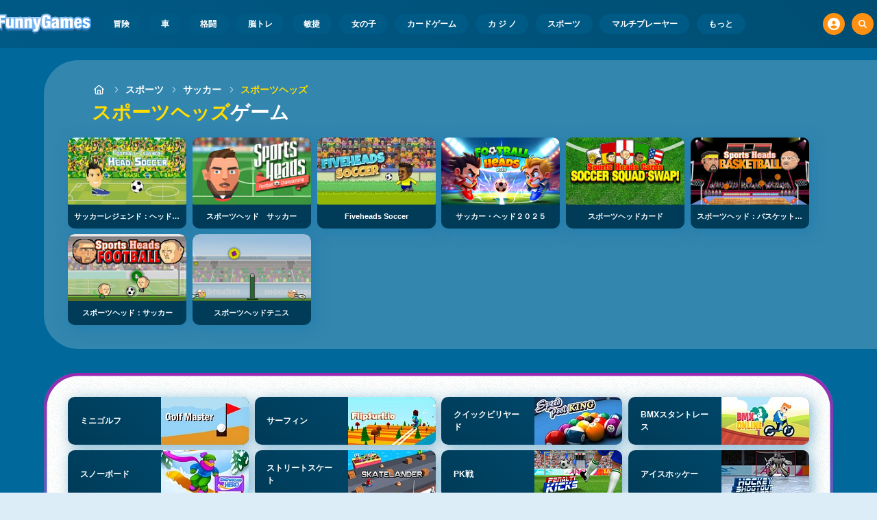

--- FILE ---
content_type: text/html
request_url: https://www.funnygames.jp/gemu/supotsuhezzu.html
body_size: 55137
content:
<!DOCTYPE HTML>
<html lang="ja-JP"><head><meta http-equiv="Content-Type" content="text/html; charset=UTF-8"><title>スポーツヘッズゲームゲーム | FunnyGames</title><meta name="robots" content="index, follow"><meta name="revisit-after" content="2 days"><meta name="description" content="FunnyGamesのスポーツヘッズゲームゲームで遊ぼう。スポーツヘッド　サッカー, サッカーレジェンド：ヘッドサッカー, Fiveheads Soccerそしてオンラインの他のたくさんのスポーツヘッズゲームゲームで遊ぼう！"><meta name="creationdatetime" content="2026-01-30T23:49:50.520761Z"><meta name="content-language" content="ja"><meta name="author" content="Talpa Gaming Powered By Azerion B.V."><meta name="viewport" content="width=device-width, initial-scale=1"><meta name="HandheldFriendly" content="true"><meta name="MobileOptimized" content="320"><meta property="fb:app_id" content="318578824860149"><meta property="og:locale" content="ja_JP"><meta property="og:type" content="website"><meta property="og:title" content="スポーツヘッズゲームゲーム | FunnyGames"><meta property="og:description" content="FunnyGamesのスポーツヘッズゲームゲームで遊ぼう。スポーツヘッド　サッカー, サッカーレジェンド：ヘッドサッカー, Fiveheads Soccerそしてオンラインの他のたくさんのスポーツヘッズゲームゲームで遊ぼう！"><meta property="og:url" content="https://www.funnygames.jp/gemu/supotsuhezzu.html"><meta property="og:site_name" content="FunnyGames.jp"><meta property="og:image" content="https://assets.funnygames.jp/1/113491/95864/1200x630/football-legends-head-soccer.webp"><meta property="og:image:width" content="1200"><meta property="og:image:height" content="630"><meta name="twitter:site" content="@bgamescom"><meta name="twitter:creator" content="@bgamescom"><meta name="twitter:title" content="スポーツヘッズゲームゲーム | FunnyGames"><meta name="twitter:description" content="FunnyGamesのスポーツヘッズゲームゲームで遊ぼう。スポーツヘッド　サッカー, サッカーレジェンド：ヘッドサッカー, Fiveheads Soccerそしてオンラインの他のたくさんのスポーツヘッズゲームゲームで遊ぼう！"><meta name="twitter:card" content="summary_large_image"><meta name="twitter:image" content="https://assets.funnygames.jp/1/113491/95864/1200x630/football-legends-head-soccer.webp"><meta name="msapplication-tap-highlight" content="no"><meta name="msapplication-TileColor" content="#095169"><meta name="msapplication-TileImage" content="/favicons/mstile-144x144.png"><meta name="mobile-web-app-capable" content="yes"><meta name="application-name" content="BGames.com"><meta name="theme-color" content="#095169"><meta name="apple-mobile-web-app-capable" content="yes"><meta name="apple-mobile-web-app-status-bar-style" content="#095169"><meta name="apple-mobile-web-app-title" content=""><link rel="preload" href="/fonts/open-sans-v20-regular.woff2" crossorigin="anonymous" as="font" type="font/woff2"><style type="text/css">.button,.input,.pagination-ellipsis,.pagination-link,.pagination-next,.pagination-previous,.textarea{align-items:center;-moz-appearance:none;-webkit-appearance:none;border:3px solid #0000;border-radius:4px;box-shadow:none;display:inline-flex;font-size:.875rem;height:2.5em;justify-content:flex-start;line-height:1.5;padding:calc(.5em - 3px) calc(.75em - 3px);position:relative;vertical-align:top}.button:active,.input:active,.is-active.button,.is-active.input,.is-active.pagination-ellipsis,.is-active.pagination-link,.is-active.pagination-next,.is-active.pagination-previous,.is-active.textarea,.pagination-ellipsis:active,.pagination-link:active,.pagination-next:active,.pagination-previous:active,.textarea:active{outline:none}[disabled].button,[disabled].input,[disabled].pagination-ellipsis,[disabled].pagination-link,[disabled].pagination-next,[disabled].pagination-previous,[disabled].textarea,fieldset[disabled] .button,fieldset[disabled] .input,fieldset[disabled] .pagination-ellipsis,fieldset[disabled] .pagination-link,fieldset[disabled] .pagination-next,fieldset[disabled] .pagination-previous,fieldset[disabled] .textarea{cursor:not-allowed}.button,.is-unselectable,.pagination-ellipsis,.pagination-link,.pagination-next,.pagination-previous{-webkit-touch-callout:none;-webkit-user-select:none;user-select:none}.navbar-link:not(.is-arrowless):after{border:3px solid #0000;border-radius:2px;border-right:0;border-top:0;content:" ";display:block;height:.625em;margin-top:-.4375em;pointer-events:none;position:absolute;top:50%;transform:rotate(-45deg);transform-origin:center;width:.625em}.block:not(:last-child),.content:not(:last-child),.pagination:not(:last-child),.subtitle:not(:last-child),.title:not(:last-child){margin-bottom:1.5rem}.delete{-webkit-touch-callout:none;-moz-appearance:none;-webkit-appearance:none;background-color:#0a0a0a33;border:none;border-radius:9999px;cursor:pointer;display:inline-block;flex-grow:0;flex-shrink:0;font-size:0;height:20px;max-height:20px;max-width:20px;min-height:20px;min-width:20px;outline:none;pointer-events:auto;position:relative;-webkit-user-select:none;user-select:none;vertical-align:top;width:20px}.delete:after,.delete:before{background-color:#fff;content:"";display:block;left:50%;position:absolute;top:50%;transform:translateX(-50%) translateY(-50%) rotate(45deg);transform-origin:center center}.delete:before{height:2px;width:50%}.delete:after{height:50%;width:2px}.delete:focus,.delete:hover{background-color:#0a0a0a4d}.delete:active{background-color:#0a0a0a66}.is-small.delete{height:16px;max-height:16px;max-width:16px;min-height:16px;min-width:16px;width:16px}.is-medium.delete{height:24px;max-height:24px;max-width:24px;min-height:24px;min-width:24px;width:24px}.is-large.delete{height:32px;max-height:32px;max-width:32px;min-height:32px;min-width:32px;width:32px}.button.is-loading:after,.control.is-loading:after,.loader{animation:spinAround .5s linear infinite;border-color:#0000 #0000 #dbdbdb #dbdbdb;border-radius:9999px;border-style:solid;border-width:2px;content:"";display:block;height:1em;position:relative;width:1em}.image.is-16by9 .has-ratio,.image.is-16by9 img,.image.is-1by1 .has-ratio,.image.is-1by1 img,.image.is-1by2 .has-ratio,.image.is-1by2 img,.image.is-1by3 .has-ratio,.image.is-1by3 img,.image.is-2by1 .has-ratio,.image.is-2by1 img,.image.is-2by3 .has-ratio,.image.is-2by3 img,.image.is-3by1 .has-ratio,.image.is-3by1 img,.image.is-3by2 .has-ratio,.image.is-3by2 img,.image.is-3by4 .has-ratio,.image.is-3by4 img,.image.is-3by5 .has-ratio,.image.is-3by5 img,.image.is-4by3 .has-ratio,.image.is-4by3 img,.image.is-4by5 .has-ratio,.image.is-4by5 img,.image.is-5by3 .has-ratio,.image.is-5by3 img,.image.is-5by4 .has-ratio,.image.is-5by4 img,.image.is-9by16 .has-ratio,.image.is-9by16 img,.image.is-square .has-ratio,.image.is-square img,.is-overlay{bottom:0;left:0;position:absolute;right:0;top:0}.navbar-burger{color:currentColor;font-family:inherit;font-size:1em;margin:0;padding:0}@keyframes spinAround{0%{transform:rotate(0deg)}to{transform:rotate(359deg)}}@keyframes opacityCycleV1{0%{opacity:0}20%{opacity:1}40%{opacity:0}60%{opacity:0}80%{opacity:0}to{opacity:0}}@keyframes opacityCycleV2{0%{opacity:0}25%{opacity:0}50%{opacity:1}75%{opacity:0}to{opacity:0}}@keyframes ping{0%{opacity:1;transform:scale(1)}to{opacity:0;transform:scale(1.5)}}@keyframes pulse{0%{transform:scale(1)}50%{transform:scale(1.2)}to{transform:scale(1)}}/*! minireset.css v0.0.6 | MIT License | github.com/jgthms/minireset.css */blockquote,body,dd,dl,dt,fieldset,figure,h1,h2,h3,h4,h5,h6,hr,html,iframe,legend,li,ol,p,pre,textarea,ul{margin:0;padding:0}h1,h2,h3,h4,h5,h6{font-size:100%;font-weight:400}ul{list-style:none}button,input,select,textarea{margin:0}html{box-sizing:border-box}*,:after,:before{box-sizing:inherit}img,video{height:auto;max-width:100%}iframe{border:0}table{border-collapse:collapse;border-spacing:0}td,th{padding:0}td:not([align]),th:not([align]){text-align:inherit}html{-moz-osx-font-smoothing:grayscale;-webkit-font-smoothing:antialiased;-webkit-text-size-adjust:100%;text-size-adjust:100%;background-color:#dcedf7;font-size:14px;min-width:300px;overflow-x:hidden;overflow-y:scroll;text-rendering:optimizeLegibility}article,aside,figure,footer,header,hgroup,section{display:block}body,button,input,optgroup,select,textarea{font-family:Open Sans,BlinkMacSystemFont,-apple-system,Segoe UI,Roboto,Oxygen,Ubuntu,Cantarell,Fira Sans,Droid Sans,Helvetica Neue,Helvetica,Arial,ui-sans-serif,sans-serif}code,pre{-moz-osx-font-smoothing:auto;-webkit-font-smoothing:auto;font-family:ui-monospace,monospace}body{color:#3a5a95;font-size:1em;font-weight:400;line-height:1.5}a{color:#5392e5;cursor:pointer;text-decoration:none}a strong{color:currentColor}a:hover{color:#ff9012}code{color:#af0e14;font-size:.875em;font-weight:400;padding:.25em .5em}code,hr{background-color:#f5f5f5}hr{border:none;display:block;height:2px;margin:1.5rem 0}img{height:auto;max-width:100%}input[type=checkbox],input[type=radio]{vertical-align:initial}small{font-size:.875em}span{font-style:inherit;font-weight:inherit}strong{color:#363636;font-weight:700}fieldset{border:none}pre{-webkit-overflow-scrolling:touch;word-wrap:normal;background-color:#f5f5f5;color:#4a4a4a;font-size:.875em;overflow-x:auto;padding:1.25rem 1.5rem;white-space:pre}pre code{background-color:#0000;color:currentColor;font-size:1em;padding:0}table td,table th{vertical-align:top}table td:not([align]),table th:not([align]){text-align:inherit}table th{color:#363636}html{height:100%}@media screen and (min-width:1744px){html{font-size:16px}}body{background:#00689a;display:flex;flex-direction:column;min-height:100%}a,button,input,select,textarea{-webkit-tap-highlight-color:rgba(0,0,0,0);outline:none}a:active,a:focus,a:focus-within{color:#fd0}@media screen and (min-width:1024px){a.has-hover{position:relative}a.has-hover:before{background-color:#ff9012;bottom:-2px;content:"";height:2px;left:0;position:absolute;width:0;will-change:width}a.has-hover:hover:before{transition:width 86ms cubic-bezier(.55,.085,.68,.53);width:100%}}.button{background-color:#67b5f40d;border-color:#67b5f44d;border-width:3px;color:#5392e5;cursor:pointer;font-family:Nunito,BlinkMacSystemFont,-apple-system,Segoe UI,Roboto,Oxygen,Ubuntu,Cantarell,Fira Sans,Droid Sans,Helvetica Neue,Helvetica,Arial,ui-sans-serif,sans-serif;justify-content:center;padding:calc(1.75em - 3px) 1.75em;text-align:center;white-space:nowrap}.button strong{color:inherit}.button .icon,.button .icon.is-large,.button .icon.is-medium,.button .icon.is-small{height:1.5em;width:1.5em}.button .icon:first-child:not(:last-child){margin-left:calc(-.875em - 3px);margin-right:.4375em}.button .icon:last-child:not(:first-child){margin-left:.4375em;margin-right:calc(-.875em - 3px)}.button .icon:first-child:last-child{margin-left:calc(-.875em - 3px);margin-right:calc(-.875em - 3px)}.button.is-hovered,.button:hover{border-color:#ff9012;color:#4a4a4a}.button.is-focused,.button:focus{border-color:#fd0;color:#fd0}.button.is-focused:not(:active),.button:focus:not(:active){box-shadow:0 0 0 .125em #5392e540}.button.is-active,.button:active{border-color:#fff;color:#4a4a4a}.button.is-text{background-color:#0000;border-color:#0000;color:#4a4a4a;text-decoration:underline}.button.is-text.is-focused,.button.is-text.is-hovered,.button.is-text:focus,.button.is-text:hover{background-color:#f5f5f5;color:#363636}.button.is-text.is-active,.button.is-text:active{background-color:#e8e8e8;color:#363636}.button.is-text[disabled],fieldset[disabled] .button.is-text{background-color:#0000;border-color:#0000;box-shadow:none}.button.is-ghost{background:none;border-color:#0000;color:#5392e5;text-decoration:none}.button.is-ghost.is-hovered,.button.is-ghost:hover{color:#5392e5;text-decoration:underline}.button.is-white{background-color:#fff;border-color:#0000;color:#0a0a0a}.button.is-white.is-hovered,.button.is-white:hover{background-color:#f9f9f9;border-color:#0000;color:#0a0a0a}.button.is-white.is-focused,.button.is-white:focus{border-color:#0000;color:#0a0a0a}.button.is-white.is-focused:not(:active),.button.is-white:focus:not(:active){box-shadow:0 0 0 .125em #ffffff40}.button.is-white.is-active,.button.is-white:active{background-color:#f2f2f2;border-color:#0000;color:#0a0a0a}.button.is-white[disabled],fieldset[disabled] .button.is-white{background-color:#fff;border-color:#fff;box-shadow:none}.button.is-white.is-inverted{background-color:#0a0a0a;color:#fff}.button.is-white.is-inverted.is-hovered,.button.is-white.is-inverted:hover{background-color:#000}.button.is-white.is-inverted[disabled],fieldset[disabled] .button.is-white.is-inverted{background-color:#0a0a0a;border-color:#0000;box-shadow:none;color:#fff}.button.is-white.is-loading:after{border-color:#0000 #0000 #0a0a0a #0a0a0a!important}.button.is-white.is-outlined{background-color:#0000;border-color:#fff;color:#fff}.button.is-white.is-outlined.is-focused,.button.is-white.is-outlined.is-hovered,.button.is-white.is-outlined:focus,.button.is-white.is-outlined:hover{background-color:#fff;border-color:#fff;color:#0a0a0a}.button.is-white.is-outlined.is-loading:after{border-color:#0000 #0000 #fff #fff!important}.button.is-white.is-outlined.is-loading.is-focused:after,.button.is-white.is-outlined.is-loading.is-hovered:after,.button.is-white.is-outlined.is-loading:focus:after,.button.is-white.is-outlined.is-loading:hover:after{border-color:#0000 #0000 #0a0a0a #0a0a0a!important}.button.is-white.is-outlined[disabled],fieldset[disabled] .button.is-white.is-outlined{background-color:#0000;border-color:#fff;box-shadow:none;color:#fff}.button.is-white.is-inverted.is-outlined{background-color:#0000;border-color:#0a0a0a;color:#0a0a0a}.button.is-white.is-inverted.is-outlined.is-focused,.button.is-white.is-inverted.is-outlined.is-hovered,.button.is-white.is-inverted.is-outlined:focus,.button.is-white.is-inverted.is-outlined:hover{background-color:#0a0a0a;color:#fff}.button.is-white.is-inverted.is-outlined.is-loading.is-focused:after,.button.is-white.is-inverted.is-outlined.is-loading.is-hovered:after,.button.is-white.is-inverted.is-outlined.is-loading:focus:after,.button.is-white.is-inverted.is-outlined.is-loading:hover:after{border-color:#0000 #0000 #fff #fff!important}.button.is-white.is-inverted.is-outlined[disabled],fieldset[disabled] .button.is-white.is-inverted.is-outlined{background-color:#0000;border-color:#0a0a0a;box-shadow:none;color:#0a0a0a}.button.is-black{background-color:#0a0a0a;border-color:#0000;color:#fff}.button.is-black.is-hovered,.button.is-black:hover{background-color:#040404;border-color:#0000;color:#fff}.button.is-black.is-focused,.button.is-black:focus{border-color:#0000;color:#fff}.button.is-black.is-focused:not(:active),.button.is-black:focus:not(:active){box-shadow:0 0 0 .125em #0a0a0a40}.button.is-black.is-active,.button.is-black:active{background-color:#000;border-color:#0000;color:#fff}.button.is-black[disabled],fieldset[disabled] .button.is-black{background-color:#0a0a0a;border-color:#0a0a0a;box-shadow:none}.button.is-black.is-inverted{background-color:#fff;color:#0a0a0a}.button.is-black.is-inverted.is-hovered,.button.is-black.is-inverted:hover{background-color:#f2f2f2}.button.is-black.is-inverted[disabled],fieldset[disabled] .button.is-black.is-inverted{background-color:#fff;border-color:#0000;box-shadow:none;color:#0a0a0a}.button.is-black.is-loading:after{border-color:#0000 #0000 #fff #fff!important}.button.is-black.is-outlined{background-color:#0000;border-color:#0a0a0a;color:#0a0a0a}.button.is-black.is-outlined.is-focused,.button.is-black.is-outlined.is-hovered,.button.is-black.is-outlined:focus,.button.is-black.is-outlined:hover{background-color:#0a0a0a;border-color:#0a0a0a;color:#fff}.button.is-black.is-outlined.is-loading:after{border-color:#0000 #0000 #0a0a0a #0a0a0a!important}.button.is-black.is-outlined.is-loading.is-focused:after,.button.is-black.is-outlined.is-loading.is-hovered:after,.button.is-black.is-outlined.is-loading:focus:after,.button.is-black.is-outlined.is-loading:hover:after{border-color:#0000 #0000 #fff #fff!important}.button.is-black.is-outlined[disabled],fieldset[disabled] .button.is-black.is-outlined{background-color:#0000;border-color:#0a0a0a;box-shadow:none;color:#0a0a0a}.button.is-black.is-inverted.is-outlined{background-color:#0000;border-color:#fff;color:#fff}.button.is-black.is-inverted.is-outlined.is-focused,.button.is-black.is-inverted.is-outlined.is-hovered,.button.is-black.is-inverted.is-outlined:focus,.button.is-black.is-inverted.is-outlined:hover{background-color:#fff;color:#0a0a0a}.button.is-black.is-inverted.is-outlined.is-loading.is-focused:after,.button.is-black.is-inverted.is-outlined.is-loading.is-hovered:after,.button.is-black.is-inverted.is-outlined.is-loading:focus:after,.button.is-black.is-inverted.is-outlined.is-loading:hover:after{border-color:#0000 #0000 #0a0a0a #0a0a0a!important}.button.is-black.is-inverted.is-outlined[disabled],fieldset[disabled] .button.is-black.is-inverted.is-outlined{background-color:#0000;border-color:#fff;box-shadow:none;color:#fff}.button.is-light{background-color:#f5f5f5;border-color:#0000;color:#000000b3}.button.is-light.is-hovered,.button.is-light:hover{background-color:#eee;border-color:#0000;color:#000000b3}.button.is-light.is-focused,.button.is-light:focus{border-color:#0000;color:#000000b3}.button.is-light.is-focused:not(:active),.button.is-light:focus:not(:active){box-shadow:0 0 0 .125em #f5f5f540}.button.is-light.is-active,.button.is-light:active{background-color:#e8e8e8;border-color:#0000;color:#000000b3}.button.is-light[disabled],fieldset[disabled] .button.is-light{background-color:#f5f5f5;border-color:#f5f5f5;box-shadow:none}.button.is-light.is-inverted{color:#f5f5f5}.button.is-light.is-inverted,.button.is-light.is-inverted.is-hovered,.button.is-light.is-inverted:hover{background-color:#000000b3}.button.is-light.is-inverted[disabled],fieldset[disabled] .button.is-light.is-inverted{background-color:#000000b3;border-color:#0000;box-shadow:none;color:#f5f5f5}.button.is-light.is-loading:after{border-color:#0000 #0000 #000000b3 #000000b3!important}.button.is-light.is-outlined{background-color:#0000;border-color:#f5f5f5;color:#f5f5f5}.button.is-light.is-outlined.is-focused,.button.is-light.is-outlined.is-hovered,.button.is-light.is-outlined:focus,.button.is-light.is-outlined:hover{background-color:#f5f5f5;border-color:#f5f5f5;color:#000000b3}.button.is-light.is-outlined.is-loading:after{border-color:#0000 #0000 #f5f5f5 #f5f5f5!important}.button.is-light.is-outlined.is-loading.is-focused:after,.button.is-light.is-outlined.is-loading.is-hovered:after,.button.is-light.is-outlined.is-loading:focus:after,.button.is-light.is-outlined.is-loading:hover:after{border-color:#0000 #0000 #000000b3 #000000b3!important}.button.is-light.is-outlined[disabled],fieldset[disabled] .button.is-light.is-outlined{background-color:#0000;border-color:#f5f5f5;box-shadow:none;color:#f5f5f5}.button.is-light.is-inverted.is-outlined{background-color:#0000;border-color:#000000b3;color:#000000b3}.button.is-light.is-inverted.is-outlined.is-focused,.button.is-light.is-inverted.is-outlined.is-hovered,.button.is-light.is-inverted.is-outlined:focus,.button.is-light.is-inverted.is-outlined:hover{background-color:#000000b3;color:#f5f5f5}.button.is-light.is-inverted.is-outlined.is-loading.is-focused:after,.button.is-light.is-inverted.is-outlined.is-loading.is-hovered:after,.button.is-light.is-inverted.is-outlined.is-loading:focus:after,.button.is-light.is-inverted.is-outlined.is-loading:hover:after{border-color:#0000 #0000 #f5f5f5 #f5f5f5!important}.button.is-light.is-inverted.is-outlined[disabled],fieldset[disabled] .button.is-light.is-inverted.is-outlined{background-color:#0000;border-color:#000000b3;box-shadow:none;color:#000000b3}.button.is-dark{background-color:#363636;border-color:#0000;color:#fff}.button.is-dark.is-hovered,.button.is-dark:hover{background-color:#2f2f2f;border-color:#0000;color:#fff}.button.is-dark.is-focused,.button.is-dark:focus{border-color:#0000;color:#fff}.button.is-dark.is-focused:not(:active),.button.is-dark:focus:not(:active){box-shadow:0 0 0 .125em #36363640}.button.is-dark.is-active,.button.is-dark:active{background-color:#292929;border-color:#0000;color:#fff}.button.is-dark[disabled],fieldset[disabled] .button.is-dark{background-color:#363636;border-color:#363636;box-shadow:none}.button.is-dark.is-inverted{background-color:#fff;color:#363636}.button.is-dark.is-inverted.is-hovered,.button.is-dark.is-inverted:hover{background-color:#f2f2f2}.button.is-dark.is-inverted[disabled],fieldset[disabled] .button.is-dark.is-inverted{background-color:#fff;border-color:#0000;box-shadow:none;color:#363636}.button.is-dark.is-loading:after{border-color:#0000 #0000 #fff #fff!important}.button.is-dark.is-outlined{background-color:#0000;border-color:#363636;color:#363636}.button.is-dark.is-outlined.is-focused,.button.is-dark.is-outlined.is-hovered,.button.is-dark.is-outlined:focus,.button.is-dark.is-outlined:hover{background-color:#363636;border-color:#363636;color:#fff}.button.is-dark.is-outlined.is-loading:after{border-color:#0000 #0000 #363636 #363636!important}.button.is-dark.is-outlined.is-loading.is-focused:after,.button.is-dark.is-outlined.is-loading.is-hovered:after,.button.is-dark.is-outlined.is-loading:focus:after,.button.is-dark.is-outlined.is-loading:hover:after{border-color:#0000 #0000 #fff #fff!important}.button.is-dark.is-outlined[disabled],fieldset[disabled] .button.is-dark.is-outlined{background-color:#0000;border-color:#363636;box-shadow:none;color:#363636}.button.is-dark.is-inverted.is-outlined{background-color:#0000;border-color:#fff;color:#fff}.button.is-dark.is-inverted.is-outlined.is-focused,.button.is-dark.is-inverted.is-outlined.is-hovered,.button.is-dark.is-inverted.is-outlined:focus,.button.is-dark.is-inverted.is-outlined:hover{background-color:#fff;color:#363636}.button.is-dark.is-inverted.is-outlined.is-loading.is-focused:after,.button.is-dark.is-inverted.is-outlined.is-loading.is-hovered:after,.button.is-dark.is-inverted.is-outlined.is-loading:focus:after,.button.is-dark.is-inverted.is-outlined.is-loading:hover:after{border-color:#0000 #0000 #363636 #363636!important}.button.is-dark.is-inverted.is-outlined[disabled],fieldset[disabled] .button.is-dark.is-inverted.is-outlined{background-color:#0000;border-color:#fff;box-shadow:none;color:#fff}.button.is-primary{background-color:#28dbff;border-color:#0000;color:#000000b3}.button.is-primary.is-hovered,.button.is-primary:hover{background-color:#1bd9ff;border-color:#0000;color:#000000b3}.button.is-primary.is-focused,.button.is-primary:focus{border-color:#0000;color:#000000b3}.button.is-primary.is-focused:not(:active),.button.is-primary:focus:not(:active){box-shadow:0 0 0 .125em #28dbff40}.button.is-primary.is-active,.button.is-primary:active{background-color:#0fd7ff;border-color:#0000;color:#000000b3}.button.is-primary[disabled],fieldset[disabled] .button.is-primary{background-color:#28dbff;border-color:#28dbff;box-shadow:none}.button.is-primary.is-inverted{color:#28dbff}.button.is-primary.is-inverted,.button.is-primary.is-inverted.is-hovered,.button.is-primary.is-inverted:hover{background-color:#000000b3}.button.is-primary.is-inverted[disabled],fieldset[disabled] .button.is-primary.is-inverted{background-color:#000000b3;border-color:#0000;box-shadow:none;color:#28dbff}.button.is-primary.is-loading:after{border-color:#0000 #0000 #000000b3 #000000b3!important}.button.is-primary.is-outlined{background-color:#0000;border-color:#28dbff;color:#28dbff}.button.is-primary.is-outlined.is-focused,.button.is-primary.is-outlined.is-hovered,.button.is-primary.is-outlined:focus,.button.is-primary.is-outlined:hover{background-color:#28dbff;border-color:#28dbff;color:#000000b3}.button.is-primary.is-outlined.is-loading:after{border-color:#0000 #0000 #28dbff #28dbff!important}.button.is-primary.is-outlined.is-loading.is-focused:after,.button.is-primary.is-outlined.is-loading.is-hovered:after,.button.is-primary.is-outlined.is-loading:focus:after,.button.is-primary.is-outlined.is-loading:hover:after{border-color:#0000 #0000 #000000b3 #000000b3!important}.button.is-primary.is-outlined[disabled],fieldset[disabled] .button.is-primary.is-outlined{background-color:#0000;border-color:#28dbff;box-shadow:none;color:#28dbff}.button.is-primary.is-inverted.is-outlined{background-color:#0000;border-color:#000000b3;color:#000000b3}.button.is-primary.is-inverted.is-outlined.is-focused,.button.is-primary.is-inverted.is-outlined.is-hovered,.button.is-primary.is-inverted.is-outlined:focus,.button.is-primary.is-inverted.is-outlined:hover{background-color:#000000b3;color:#28dbff}.button.is-primary.is-inverted.is-outlined.is-loading.is-focused:after,.button.is-primary.is-inverted.is-outlined.is-loading.is-hovered:after,.button.is-primary.is-inverted.is-outlined.is-loading:focus:after,.button.is-primary.is-inverted.is-outlined.is-loading:hover:after{border-color:#0000 #0000 #28dbff #28dbff!important}.button.is-primary.is-inverted.is-outlined[disabled],fieldset[disabled] .button.is-primary.is-inverted.is-outlined{background-color:#0000;border-color:#000000b3;box-shadow:none;color:#000000b3}.button.is-primary.is-light{background-color:#67b5f4;color:#004d72}.button.is-primary.is-light.is-hovered,.button.is-primary.is-light:hover{background-color:#5baff3;border-color:#0000;color:#004d72}.button.is-primary.is-light.is-active,.button.is-primary.is-light:active{background-color:#4fa9f2;border-color:#0000;color:#004d72}.button.is-link{background-color:#5392e5;border-color:#0000;color:#fff}.button.is-link.is-hovered,.button.is-link:hover{background-color:#488be3;border-color:#0000;color:#fff}.button.is-link.is-focused,.button.is-link:focus{border-color:#0000;color:#fff}.button.is-link.is-focused:not(:active),.button.is-link:focus:not(:active){box-shadow:0 0 0 .125em #5392e540}.button.is-link.is-active,.button.is-link:active{background-color:#3d84e2;border-color:#0000;color:#fff}.button.is-link[disabled],fieldset[disabled] .button.is-link{background-color:#5392e5;border-color:#5392e5;box-shadow:none}.button.is-link.is-inverted{background-color:#fff;color:#5392e5}.button.is-link.is-inverted.is-hovered,.button.is-link.is-inverted:hover{background-color:#f2f2f2}.button.is-link.is-inverted[disabled],fieldset[disabled] .button.is-link.is-inverted{background-color:#fff;border-color:#0000;box-shadow:none;color:#5392e5}.button.is-link.is-loading:after{border-color:#0000 #0000 #fff #fff!important}.button.is-link.is-outlined{background-color:#0000;border-color:#5392e5;color:#5392e5}.button.is-link.is-outlined.is-focused,.button.is-link.is-outlined.is-hovered,.button.is-link.is-outlined:focus,.button.is-link.is-outlined:hover{background-color:#5392e5;border-color:#5392e5;color:#fff}.button.is-link.is-outlined.is-loading:after{border-color:#0000 #0000 #5392e5 #5392e5!important}.button.is-link.is-outlined.is-loading.is-focused:after,.button.is-link.is-outlined.is-loading.is-hovered:after,.button.is-link.is-outlined.is-loading:focus:after,.button.is-link.is-outlined.is-loading:hover:after{border-color:#0000 #0000 #fff #fff!important}.button.is-link.is-outlined[disabled],fieldset[disabled] .button.is-link.is-outlined{background-color:#0000;border-color:#5392e5;box-shadow:none;color:#5392e5}.button.is-link.is-inverted.is-outlined{background-color:#0000;border-color:#fff;color:#fff}.button.is-link.is-inverted.is-outlined.is-focused,.button.is-link.is-inverted.is-outlined.is-hovered,.button.is-link.is-inverted.is-outlined:focus,.button.is-link.is-inverted.is-outlined:hover{background-color:#fff;color:#5392e5}.button.is-link.is-inverted.is-outlined.is-loading.is-focused:after,.button.is-link.is-inverted.is-outlined.is-loading.is-hovered:after,.button.is-link.is-inverted.is-outlined.is-loading:focus:after,.button.is-link.is-inverted.is-outlined.is-loading:hover:after{border-color:#0000 #0000 #5392e5 #5392e5!important}.button.is-link.is-inverted.is-outlined[disabled],fieldset[disabled] .button.is-link.is-inverted.is-outlined{background-color:#0000;border-color:#fff;box-shadow:none;color:#fff}.button.is-link.is-light{background-color:#edf4fc;color:#1a59ad}.button.is-link.is-light.is-hovered,.button.is-link.is-light:hover{background-color:#e2edfb;border-color:#0000;color:#1a59ad}.button.is-link.is-light.is-active,.button.is-link.is-light:active{background-color:#d7e6f9;border-color:#0000;color:#1a59ad}.button.is-info{background-color:#3e8ed0;border-color:#0000;color:#fff}.button.is-info.is-hovered,.button.is-info:hover{background-color:#3488ce;border-color:#0000;color:#fff}.button.is-info.is-focused,.button.is-info:focus{border-color:#0000;color:#fff}.button.is-info.is-focused:not(:active),.button.is-info:focus:not(:active){box-shadow:0 0 0 .125em #3e8ed040}.button.is-info.is-active,.button.is-info:active{background-color:#3082c5;border-color:#0000;color:#fff}.button.is-info[disabled],fieldset[disabled] .button.is-info{background-color:#3e8ed0;border-color:#3e8ed0;box-shadow:none}.button.is-info.is-inverted{background-color:#fff;color:#3e8ed0}.button.is-info.is-inverted.is-hovered,.button.is-info.is-inverted:hover{background-color:#f2f2f2}.button.is-info.is-inverted[disabled],fieldset[disabled] .button.is-info.is-inverted{background-color:#fff;border-color:#0000;box-shadow:none;color:#3e8ed0}.button.is-info.is-loading:after{border-color:#0000 #0000 #fff #fff!important}.button.is-info.is-outlined{background-color:#0000;border-color:#3e8ed0;color:#3e8ed0}.button.is-info.is-outlined.is-focused,.button.is-info.is-outlined.is-hovered,.button.is-info.is-outlined:focus,.button.is-info.is-outlined:hover{background-color:#3e8ed0;border-color:#3e8ed0;color:#fff}.button.is-info.is-outlined.is-loading:after{border-color:#0000 #0000 #3e8ed0 #3e8ed0!important}.button.is-info.is-outlined.is-loading.is-focused:after,.button.is-info.is-outlined.is-loading.is-hovered:after,.button.is-info.is-outlined.is-loading:focus:after,.button.is-info.is-outlined.is-loading:hover:after{border-color:#0000 #0000 #fff #fff!important}.button.is-info.is-outlined[disabled],fieldset[disabled] .button.is-info.is-outlined{background-color:#0000;border-color:#3e8ed0;box-shadow:none;color:#3e8ed0}.button.is-info.is-inverted.is-outlined{background-color:#0000;border-color:#fff;color:#fff}.button.is-info.is-inverted.is-outlined.is-focused,.button.is-info.is-inverted.is-outlined.is-hovered,.button.is-info.is-inverted.is-outlined:focus,.button.is-info.is-inverted.is-outlined:hover{background-color:#fff;color:#3e8ed0}.button.is-info.is-inverted.is-outlined.is-loading.is-focused:after,.button.is-info.is-inverted.is-outlined.is-loading.is-hovered:after,.button.is-info.is-inverted.is-outlined.is-loading:focus:after,.button.is-info.is-inverted.is-outlined.is-loading:hover:after{border-color:#0000 #0000 #3e8ed0 #3e8ed0!important}.button.is-info.is-inverted.is-outlined[disabled],fieldset[disabled] .button.is-info.is-inverted.is-outlined{background-color:#0000;border-color:#fff;box-shadow:none;color:#fff}.button.is-info.is-light{background-color:#eff5fb;color:#296fa8}.button.is-info.is-light.is-hovered,.button.is-info.is-light:hover{background-color:#e4eff9;border-color:#0000;color:#296fa8}.button.is-info.is-light.is-active,.button.is-info.is-light:active{background-color:#dae9f6;border-color:#0000;color:#296fa8}.button.is-success{background-color:#3eb752;border-color:#0000;color:#fff}.button.is-success.is-hovered,.button.is-success:hover{background-color:#3bad4e;border-color:#0000;color:#fff}.button.is-success.is-focused,.button.is-success:focus{border-color:#0000;color:#fff}.button.is-success.is-focused:not(:active),.button.is-success:focus:not(:active){box-shadow:0 0 0 .125em #3eb75240}.button.is-success.is-active,.button.is-success:active{background-color:#38a449;border-color:#0000;color:#fff}.button.is-success[disabled],fieldset[disabled] .button.is-success{background-color:#3eb752;border-color:#3eb752;box-shadow:none}.button.is-success.is-inverted{background-color:#fff;color:#3eb752}.button.is-success.is-inverted.is-hovered,.button.is-success.is-inverted:hover{background-color:#f2f2f2}.button.is-success.is-inverted[disabled],fieldset[disabled] .button.is-success.is-inverted{background-color:#fff;border-color:#0000;box-shadow:none;color:#3eb752}.button.is-success.is-loading:after{border-color:#0000 #0000 #fff #fff!important}.button.is-success.is-outlined{background-color:#0000;border-color:#3eb752;color:#3eb752}.button.is-success.is-outlined.is-focused,.button.is-success.is-outlined.is-hovered,.button.is-success.is-outlined:focus,.button.is-success.is-outlined:hover{background-color:#3eb752;border-color:#3eb752;color:#fff}.button.is-success.is-outlined.is-loading:after{border-color:#0000 #0000 #3eb752 #3eb752!important}.button.is-success.is-outlined.is-loading.is-focused:after,.button.is-success.is-outlined.is-loading.is-hovered:after,.button.is-success.is-outlined.is-loading:focus:after,.button.is-success.is-outlined.is-loading:hover:after{border-color:#0000 #0000 #fff #fff!important}.button.is-success.is-outlined[disabled],fieldset[disabled] .button.is-success.is-outlined{background-color:#0000;border-color:#3eb752;box-shadow:none;color:#3eb752}.button.is-success.is-inverted.is-outlined{background-color:#0000;border-color:#fff;color:#fff}.button.is-success.is-inverted.is-outlined.is-focused,.button.is-success.is-inverted.is-outlined.is-hovered,.button.is-success.is-inverted.is-outlined:focus,.button.is-success.is-inverted.is-outlined:hover{background-color:#fff;color:#3eb752}.button.is-success.is-inverted.is-outlined.is-loading.is-focused:after,.button.is-success.is-inverted.is-outlined.is-loading.is-hovered:after,.button.is-success.is-inverted.is-outlined.is-loading:focus:after,.button.is-success.is-inverted.is-outlined.is-loading:hover:after{border-color:#0000 #0000 #3eb752 #3eb752!important}.button.is-success.is-inverted.is-outlined[disabled],fieldset[disabled] .button.is-success.is-inverted.is-outlined{background-color:#0000;border-color:#fff;box-shadow:none;color:#fff}.button.is-success.is-light{background-color:#f0faf1;color:#2d853c}.button.is-success.is-light.is-hovered,.button.is-success.is-light:hover{background-color:#e6f7e9;border-color:#0000;color:#2d853c}.button.is-success.is-light.is-active,.button.is-success.is-light:active{background-color:#ddf3e0;border-color:#0000;color:#2d853c}.button.is-warning{background-color:#fd0;border-color:#0000;color:#000000b3}.button.is-warning.is-hovered,.button.is-warning:hover{background-color:#f2d200;border-color:#0000;color:#000000b3}.button.is-warning.is-focused,.button.is-warning:focus{border-color:#0000;color:#000000b3}.button.is-warning.is-focused:not(:active),.button.is-warning:focus:not(:active){box-shadow:0 0 0 .125em #ffdd0040}.button.is-warning.is-active,.button.is-warning:active{background-color:#e6c700;border-color:#0000;color:#000000b3}.button.is-warning[disabled],fieldset[disabled] .button.is-warning{background-color:#fd0;border-color:#fd0;box-shadow:none}.button.is-warning.is-inverted{color:#fd0}.button.is-warning.is-inverted,.button.is-warning.is-inverted.is-hovered,.button.is-warning.is-inverted:hover{background-color:#000000b3}.button.is-warning.is-inverted[disabled],fieldset[disabled] .button.is-warning.is-inverted{background-color:#000000b3;border-color:#0000;box-shadow:none;color:#fd0}.button.is-warning.is-loading:after{border-color:#0000 #0000 #000000b3 #000000b3!important}.button.is-warning.is-outlined{background-color:#0000;border-color:#fd0;color:#fd0}.button.is-warning.is-outlined.is-focused,.button.is-warning.is-outlined.is-hovered,.button.is-warning.is-outlined:focus,.button.is-warning.is-outlined:hover{background-color:#fd0;border-color:#fd0;color:#000000b3}.button.is-warning.is-outlined.is-loading:after{border-color:#0000 #0000 #fd0 #fd0!important}.button.is-warning.is-outlined.is-loading.is-focused:after,.button.is-warning.is-outlined.is-loading.is-hovered:after,.button.is-warning.is-outlined.is-loading:focus:after,.button.is-warning.is-outlined.is-loading:hover:after{border-color:#0000 #0000 #000000b3 #000000b3!important}.button.is-warning.is-outlined[disabled],fieldset[disabled] .button.is-warning.is-outlined{background-color:#0000;border-color:#fd0;box-shadow:none;color:#fd0}.button.is-warning.is-inverted.is-outlined{background-color:#0000;border-color:#000000b3;color:#000000b3}.button.is-warning.is-inverted.is-outlined.is-focused,.button.is-warning.is-inverted.is-outlined.is-hovered,.button.is-warning.is-inverted.is-outlined:focus,.button.is-warning.is-inverted.is-outlined:hover{background-color:#000000b3;color:#fd0}.button.is-warning.is-inverted.is-outlined.is-loading.is-focused:after,.button.is-warning.is-inverted.is-outlined.is-loading.is-hovered:after,.button.is-warning.is-inverted.is-outlined.is-loading:focus:after,.button.is-warning.is-inverted.is-outlined.is-loading:hover:after{border-color:#0000 #0000 #fd0 #fd0!important}.button.is-warning.is-inverted.is-outlined[disabled],fieldset[disabled] .button.is-warning.is-inverted.is-outlined{background-color:#0000;border-color:#000000b3;box-shadow:none;color:#000000b3}.button.is-warning.is-light{background-color:#fffceb;color:#948000}.button.is-warning.is-light.is-hovered,.button.is-warning.is-light:hover{background-color:#fffbde;border-color:#0000;color:#948000}.button.is-warning.is-light.is-active,.button.is-warning.is-light:active{background-color:#fff9d1;border-color:#0000;color:#948000}.button.is-danger{background-color:#ed1c24;border-color:#0000;color:#fff}.button.is-danger.is-hovered,.button.is-danger:hover{background-color:#ea131b;border-color:#0000;color:#fff}.button.is-danger.is-focused,.button.is-danger:focus{border-color:#0000;color:#fff}.button.is-danger.is-focused:not(:active),.button.is-danger:focus:not(:active){box-shadow:0 0 0 .125em #ed1c2440}.button.is-danger.is-active,.button.is-danger:active{background-color:#de1219;border-color:#0000;color:#fff}.button.is-danger[disabled],fieldset[disabled] .button.is-danger{background-color:#ed1c24;border-color:#ed1c24;box-shadow:none}.button.is-danger.is-inverted{background-color:#fff;color:#ed1c24}.button.is-danger.is-inverted.is-hovered,.button.is-danger.is-inverted:hover{background-color:#f2f2f2}.button.is-danger.is-inverted[disabled],fieldset[disabled] .button.is-danger.is-inverted{background-color:#fff;border-color:#0000;box-shadow:none;color:#ed1c24}.button.is-danger.is-loading:after{border-color:#0000 #0000 #fff #fff!important}.button.is-danger.is-outlined{background-color:#0000;border-color:#ed1c24;color:#ed1c24}.button.is-danger.is-outlined.is-focused,.button.is-danger.is-outlined.is-hovered,.button.is-danger.is-outlined:focus,.button.is-danger.is-outlined:hover{background-color:#ed1c24;border-color:#ed1c24;color:#fff}.button.is-danger.is-outlined.is-loading:after{border-color:#0000 #0000 #ed1c24 #ed1c24!important}.button.is-danger.is-outlined.is-loading.is-focused:after,.button.is-danger.is-outlined.is-loading.is-hovered:after,.button.is-danger.is-outlined.is-loading:focus:after,.button.is-danger.is-outlined.is-loading:hover:after{border-color:#0000 #0000 #fff #fff!important}.button.is-danger.is-outlined[disabled],fieldset[disabled] .button.is-danger.is-outlined{background-color:#0000;border-color:#ed1c24;box-shadow:none;color:#ed1c24}.button.is-danger.is-inverted.is-outlined{background-color:#0000;border-color:#fff;color:#fff}.button.is-danger.is-inverted.is-outlined.is-focused,.button.is-danger.is-inverted.is-outlined.is-hovered,.button.is-danger.is-inverted.is-outlined:focus,.button.is-danger.is-inverted.is-outlined:hover{background-color:#fff;color:#ed1c24}.button.is-danger.is-inverted.is-outlined.is-loading.is-focused:after,.button.is-danger.is-inverted.is-outlined.is-loading.is-hovered:after,.button.is-danger.is-inverted.is-outlined.is-loading:focus:after,.button.is-danger.is-inverted.is-outlined.is-loading:hover:after{border-color:#0000 #0000 #ed1c24 #ed1c24!important}.button.is-danger.is-inverted.is-outlined[disabled],fieldset[disabled] .button.is-danger.is-inverted.is-outlined{background-color:#0000;border-color:#fff;box-shadow:none;color:#fff}.button.is-danger.is-light{background-color:#feeced;color:#d91119}.button.is-danger.is-light.is-hovered,.button.is-danger.is-light:hover{background-color:#fde0e1;border-color:#0000;color:#d91119}.button.is-danger.is-light.is-active,.button.is-danger.is-light:active{background-color:#fcd4d6;border-color:#0000;color:#d91119}.button.is-small{font-size:.75rem}.button.is-small:not(.is-rounded):not(.button){border-radius:2px}.button.is-normal{font-size:.875rem}.button.is-medium{font-size:1rem}.button.is-large{font-size:1.5rem}.button[disabled],fieldset[disabled] .button{background-color:#fff;border-color:#0a94e4;box-shadow:none;opacity:.5}.button.is-fullwidth{display:flex;width:100%}.button.is-loading{color:#0000!important;pointer-events:none}.button.is-loading:after{left:calc(50% - .5em);position:absolute;position:absolute!important;top:calc(50% - .5em)}.button.is-static{background-color:#f5f5f5;border-color:#0a94e4;box-shadow:none;color:#7a7a7a;pointer-events:none}.button,.button.is-rounded{border-radius:9999px;padding-left:2em;padding-right:2em}.buttons{align-items:center;display:flex;flex-wrap:wrap;justify-content:flex-start}.buttons .button{margin-bottom:.5rem}.buttons .button:not(:last-child):not(.is-fullwidth){margin-right:.5rem}.buttons:last-child{margin-bottom:-.5rem}.buttons:not(:last-child){margin-bottom:1rem}.buttons.are-small .button:not(.is-normal):not(.is-medium):not(.is-large){font-size:.75rem}.buttons.are-small .button:not(.is-normal):not(.is-medium):not(.is-large):not(.is-rounded):not(.button){border-radius:2px}.buttons.are-medium .button:not(.is-small):not(.is-normal):not(.is-large){font-size:1rem}.buttons.are-large .button:not(.is-small):not(.is-normal):not(.is-medium){font-size:1.5rem}.buttons.has-addons .button:not(:first-child){border-bottom-left-radius:0;border-top-left-radius:0}.buttons.has-addons .button:not(:last-child){border-bottom-right-radius:0;border-top-right-radius:0;margin-right:-1px}.buttons.has-addons .button:last-child{margin-right:0}.buttons.has-addons .button.is-hovered,.buttons.has-addons .button:hover{z-index:2}.buttons.has-addons .button.is-active,.buttons.has-addons .button.is-focused,.buttons.has-addons .button.is-selected,.buttons.has-addons .button:active,.buttons.has-addons .button:focus{z-index:3}.buttons.has-addons .button.is-active:hover,.buttons.has-addons .button.is-focused:hover,.buttons.has-addons .button.is-selected:hover,.buttons.has-addons .button:active:hover,.buttons.has-addons .button:focus:hover{z-index:4}.buttons.has-addons .button.is-expanded{flex-grow:1;flex-shrink:1}.buttons.is-centered{justify-content:center}.buttons.is-centered:not(.has-addons) .button:not(.is-fullwidth){margin-left:.25rem;margin-right:.25rem}.buttons.is-right{justify-content:flex-end}.buttons.is-right:not(.has-addons) .button:not(.is-fullwidth){margin-left:.25rem;margin-right:.25rem}@media screen and (max-width:768px){.button.is-responsive.is-small{font-size:.5625rem}.button.is-responsive,.button.is-responsive.is-normal{font-size:.65625rem}.button.is-responsive.is-medium{font-size:.75rem}.button.is-responsive.is-large{font-size:.875rem}}@media screen and (min-width:769px)and (max-width:1023px){.button.is-responsive.is-small{font-size:.65625rem}.button.is-responsive,.button.is-responsive.is-normal{font-size:.75rem}.button.is-responsive.is-medium{font-size:.875rem}.button.is-responsive.is-large{font-size:1rem}}@media screen and (min-width:1024px){.button:not(.delete):before{background:linear-gradient(180deg,#fd0,#ff9012);border-radius:9999px;box-shadow:inset 0 0 7px 0 #dfb4aa87;content:"";height:100%;left:0;opacity:0;position:absolute;top:1px;transform:scale(0);transform-origin:50% 100%;transition:transform 258ms cubic-bezier(.25,.46,.45,.94),opacity 172ms cubic-bezier(.25,.46,.45,.94);width:100%;will-change:transform;z-index:-1}.button:not(.delete):not([disabled]):hover:before{opacity:1;top:0;transform:scale(1)}}.button:not(.delete).is-active:before,.button:not(.delete):active:before,.button:not(.delete):focus-within:before,.button:not(.delete):focus:before{box-shadow:inset 0 0 7px 0 #e0472487,inset 0 0 7px 0 #00000059}.button:not(.delete).is-primary.is-active:before{transform:translateY(0);transition:transform 86ms cubic-bezier(.55,.085,.68,.53)}.button{box-sizing:border-box;font-weight:700;line-height:1rem;overflow:hidden;position:relative;text-transform:capitalize;z-index:1}.button.is-primary{background:linear-gradient(0deg,#28dbff,#67b5f4 90%)}@media screen and (min-width:1024px){.button.is-primary .is-hovered,.button.is-primary:hover{border:3px solid #fff;color:#4a4a4a}}.button.is-primary.is-active{border:3px solid #0a94e4;color:#4a4a4a}.button.is-square{border-radius:9999px;height:2.25rem;padding:0;width:2.25rem}.button.is-square.is-small{height:1.563rem;width:1.563rem}.button.is-square.is-medium{height:3.125rem;width:3.125rem}.button.is-square.is-large{height:3.75rem;width:3.75rem}.button.is-square .icon.is-medium{font-size:1.25rem;height:2.25rem;width:2.25rem}.button.is-square .icon.is-large{font-size:1.5rem;height:3.125rem;width:3.125rem}.button.is-light{color:#0a94e4}.button[disabled]:hover{color:#5392e5}.buttons .button{margin-bottom:0}.buttons .button:not(:last-child):not(.is-fullwidth){margin-right:.625rem}.buttons:last-child,.buttons:not(:last-child){margin-bottom:0}.container{flex-grow:1;margin:0 auto;position:relative;width:auto}.container.is-fluid{max-width:none!important;padding-left:32px;padding-right:32px;width:100%}@media screen and (min-width:1024px){.container{max-width:960px}}@media screen and (max-width:1215px){.container.is-widescreen:not(.is-max-desktop){max-width:1152px}}@media screen and (max-width:1407px){.container.is-fullhd:not(.is-max-desktop):not(.is-max-widescreen){max-width:1344px}}@media screen and (min-width:1216px){.container:not(.is-max-desktop){max-width:1152px}}@media screen and (min-width:1408px){.container:not(.is-max-desktop):not(.is-max-widescreen){max-width:1344px}}@media screen and (min-width:1744px){.container:not(.is-max-desktop):not(.is-max-widescreen):not(.is-max-fullhd){max-width:1680px}}.content li+li{margin-top:.25em}.content blockquote:not(:last-child),.content dl:not(:last-child),.content ol:not(:last-child),.content p:not(:last-child),.content pre:not(:last-child),.content table:not(:last-child),.content ul:not(:last-child){margin-bottom:1em}.content h1,.content h2,.content h3,.content h4,.content h5,.content h6{color:#3a5a95;font-weight:600;line-height:1.125}.content h1{font-size:2em;margin-bottom:.5em}.content h1:not(:first-child){margin-top:1em}.content h2{font-size:1.75em;margin-bottom:.5714em}.content h2:not(:first-child){margin-top:1.1428em}.content h3{font-size:1.5em;margin-bottom:.6666em}.content h3:not(:first-child){margin-top:1.3333em}.content h4{font-size:1.25em;margin-bottom:.8em}.content h5{font-size:1.125em;margin-bottom:.8888em}.content h6{font-size:1em;margin-bottom:1em}.content blockquote{background-color:#f5f5f5;border-left:5px solid #0a94e4;padding:1.25em 1.5em}.content ol{list-style-position:outside;margin-left:2em;margin-top:1em}.content ol:not([type]){list-style-type:decimal}.content ol:not([type]).is-lower-alpha{list-style-type:lower-alpha}.content ol:not([type]).is-lower-roman{list-style-type:lower-roman}.content ol:not([type]).is-upper-alpha{list-style-type:upper-alpha}.content ol:not([type]).is-upper-roman{list-style-type:upper-roman}.content ul{list-style:disc outside;margin-left:2em;margin-top:1em}.content ul ul{list-style-type:circle;margin-top:.5em}.content ul ul ul{list-style-type:square}.content dd{margin-left:2em}.content figure{margin-left:2em;margin-right:2em;text-align:center}.content figure:not(:first-child){margin-top:2em}.content figure:not(:last-child){margin-bottom:2em}.content figure img{display:inline-block}.content figure figcaption{font-style:italic}.content pre{-webkit-overflow-scrolling:touch;word-wrap:normal;overflow-x:auto;padding:1.25em 1.5em;white-space:pre}.content sub,.content sup{font-size:75%}.content table{width:100%}.content table td,.content table th{border:solid #0a94e4;border-width:0 0 1px;padding:.5em .75em;vertical-align:top}.content table th{color:#363636}.content table th:not([align]){text-align:inherit}.content table thead td,.content table thead th{border-width:0 0 2px;color:#363636}.content table tfoot td,.content table tfoot th{border-width:2px 0 0;color:#363636}.content table tbody tr:last-child td,.content table tbody tr:last-child th{border-bottom-width:0}.content .tabs li+li{margin-top:0}.content.is-small{font-size:.75rem}.content.is-normal{font-size:.875rem}.content.is-medium{font-size:1rem}.content.is-large{font-size:1.5rem}.icon{align-items:center;display:inline-flex;height:1.5rem;justify-content:center;width:1.5rem}.icon.is-small{height:1rem;width:1rem}.icon.is-medium{height:2rem;width:2rem}.icon.is-large{height:3rem;width:3rem}.icon-text .icon:not(:last-child){margin-right:.25em}.icon-text .icon:not(:first-child){margin-left:.25em}div.icon-text{display:flex}.icon-text{align-items:flex-start;color:inherit;display:inline-flex;flex-wrap:wrap;line-height:1.5rem;vertical-align:top}.icon-text .icon{flex-grow:0;flex-shrink:0}.icon-text .icon:not(:last-child){margin-right:.75rem}.icon-text .icon:not(:first-child){margin-left:.75rem}.icon-text div.icon-text{display:flex}.icon svg{vertical-align:-.1rem}.image{display:block;position:relative}.image img{display:block;height:auto;width:100%}.image img.button,.image img.is-rounded{border-radius:9999px}.image.is-fullwidth{width:100%}.image.is-16by9 .has-ratio,.image.is-16by9 img,.image.is-1by1 .has-ratio,.image.is-1by1 img,.image.is-1by2 .has-ratio,.image.is-1by2 img,.image.is-1by3 .has-ratio,.image.is-1by3 img,.image.is-2by1 .has-ratio,.image.is-2by1 img,.image.is-2by3 .has-ratio,.image.is-2by3 img,.image.is-3by1 .has-ratio,.image.is-3by1 img,.image.is-3by2 .has-ratio,.image.is-3by2 img,.image.is-3by4 .has-ratio,.image.is-3by4 img,.image.is-3by5 .has-ratio,.image.is-3by5 img,.image.is-4by3 .has-ratio,.image.is-4by3 img,.image.is-4by5 .has-ratio,.image.is-4by5 img,.image.is-5by3 .has-ratio,.image.is-5by3 img,.image.is-5by4 .has-ratio,.image.is-5by4 img,.image.is-9by16 .has-ratio,.image.is-9by16 img,.image.is-square .has-ratio,.image.is-square img{height:100%;width:100%}.image.is-1by1,.image.is-square{padding-top:100%}.image.is-5by4{padding-top:80%}.image.is-4by3{padding-top:75%}.image.is-3by2{padding-top:66.6666%}.image.is-5by3{padding-top:60%}.image.is-16by9{padding-top:56.25%}.image.is-2by1{padding-top:50%}.image.is-3by1{padding-top:33.3333%}.image.is-4by5{padding-top:125%}.image.is-3by4{padding-top:133.3333%}.image.is-2by3{padding-top:150%}.image.is-3by5{padding-top:166.6666%}.image.is-9by16{padding-top:177.7777%}.image.is-1by2{padding-top:200%}.image.is-1by3{padding-top:300%}.image.is-16x16{height:16px;width:16px}.image.is-24x24{height:24px;width:24px}.image.is-32x32{height:32px;width:32px}.image.is-48x48{height:48px;width:48px}.image.is-64x64{height:64px;width:64px}.image.is-96x96{height:96px;width:96px}.image.is-128x128{height:128px;width:128px}.image{width:100%}.image img{background-color:#fafafa}.image.is-29by11{padding-top:39.4557823129%}.image.is-29by11 img{bottom:0;height:100%;left:0;position:absolute;right:0;top:0;width:100%}.skeleton{background-color:#ffffff80}.skeleton.is-circle{border-radius:100%;height:75%;width:75%}.skeleton.is-text{border-radius:.4375rem;height:.875rem;min-width:1rem;width:75%}.skeleton.is-tile-card{align-items:center;border-radius:10px;display:flex;flex-direction:column;justify-content:flex-start}.skeleton.is-tile-card:after{content:"";height:2.5rem}@media screen and (min-width:1024px){.skeleton.is-tile-card{min-width:8rem}}.subtitle,.title{word-break:break-word}.subtitle em,.subtitle span,.title em,.title span{font-weight:inherit}.subtitle sub,.subtitle sup,.title sub,.title sup{font-size:.75em}.subtitle .tag,.title .tag{vertical-align:middle}.title{color:#363636;font-family:Nunito,BlinkMacSystemFont,-apple-system,Segoe UI,Roboto,Oxygen,Ubuntu,Cantarell,Fira Sans,Droid Sans,Helvetica Neue,Helvetica,Arial,ui-sans-serif,sans-serif;font-size:2rem;font-weight:600;line-height:1.125}.title strong{color:inherit;font-weight:inherit}.title:not(.is-spaced)+.subtitle{margin-top:-1.25rem}.title.is-1{font-size:3rem}.title.is-2{font-size:2.5rem}.title.is-3{font-size:2rem}.title.is-4{font-size:1.5rem}.title.is-5{font-size:1rem}.title.is-6{font-size:.875rem}.title.is-7{font-size:.75rem}.title.is-8{font-size:.5rem}.subtitle{color:#4a4a4a;font-family:Nunito,BlinkMacSystemFont,-apple-system,Segoe UI,Roboto,Oxygen,Ubuntu,Cantarell,Fira Sans,Droid Sans,Helvetica Neue,Helvetica,Arial,ui-sans-serif,sans-serif;font-size:1rem;font-weight:400;line-height:1.25}.subtitle strong{color:#363636;font-weight:600}.subtitle:not(.is-spaced)+.title{margin-top:-1.25rem}.subtitle.is-1{font-size:3rem}.subtitle.is-2{font-size:2.5rem}.subtitle.is-3{font-size:2rem}.subtitle.is-4{font-size:1.5rem}.subtitle.is-5{font-size:1rem}.subtitle.is-6{font-size:.875rem}.subtitle.is-7{font-size:.75rem}.subtitle.is-8{font-size:.5rem}.title{font-weight:700}.title .icon{display:inline-block;font-size:1rem;transform:translateY(-.05rem)}.title:first-letter{text-transform:uppercase}.search-title{color:#fd0}.heading{display:block;font-size:11px;letter-spacing:1px;margin-bottom:5px;text-transform:uppercase}.number{align-items:center;background-color:#f5f5f5;border-radius:9999px;display:inline-flex;font-size:1rem;height:2em;justify-content:center;margin-right:1.5rem;min-width:2.5em;padding:.25rem .5rem;text-align:center;vertical-align:top}.input,.textarea{background-color:#fff;border-color:#0a94e4;border-radius:9999px;color:#0a94e4}.input::-moz-placeholder,.textarea::-moz-placeholder{color:#0a94e44d}.input::-webkit-input-placeholder,.textarea::-webkit-input-placeholder{color:#0a94e44d}.input:-moz-placeholder,.textarea:-moz-placeholder{color:#0a94e44d}.input:-ms-input-placeholder,.textarea:-ms-input-placeholder{color:#0a94e44d}.input:hover,.is-hovered.input,.is-hovered.textarea,.textarea:hover{border-color:#fff}.input:active,.input:focus,.is-active.input,.is-active.textarea,.is-focused.input,.is-focused.textarea,.textarea:active,.textarea:focus{border-color:#5392e5;box-shadow:4px 4px 20px 0 #28dbff}[disabled].input,[disabled].textarea,fieldset[disabled] .input,fieldset[disabled] .textarea{background-color:#f5f5f5;border-color:#f5f5f5;box-shadow:none;color:#7a7a7a}[disabled].input::-moz-placeholder,[disabled].textarea::-moz-placeholder,fieldset[disabled] .input::-moz-placeholder,fieldset[disabled] .textarea::-moz-placeholder{color:#7a7a7a4d}[disabled].input::-webkit-input-placeholder,[disabled].textarea::-webkit-input-placeholder,fieldset[disabled] .input::-webkit-input-placeholder,fieldset[disabled] .textarea::-webkit-input-placeholder{color:#7a7a7a4d}[disabled].input:-moz-placeholder,[disabled].textarea:-moz-placeholder,fieldset[disabled] .input:-moz-placeholder,fieldset[disabled] .textarea:-moz-placeholder{color:#7a7a7a4d}[disabled].input:-ms-input-placeholder,[disabled].textarea:-ms-input-placeholder,fieldset[disabled] .input:-ms-input-placeholder,fieldset[disabled] .textarea:-ms-input-placeholder{color:#7a7a7a4d}input{font-weight:700}.input,.textarea{box-shadow:4px 4px 20px 0 #1276af80;max-width:100%;width:100%}[readonly].input,[readonly].textarea{box-shadow:none}.is-white.input,.is-white.textarea{border-color:#fff}.is-white.input:active,.is-white.input:focus,.is-white.is-active.input,.is-white.is-active.textarea,.is-white.is-focused.input,.is-white.is-focused.textarea,.is-white.textarea:active,.is-white.textarea:focus{box-shadow:4px 4px 20px 0 #ffffff40}.is-black.input,.is-black.textarea{border-color:#0a0a0a}.is-black.input:active,.is-black.input:focus,.is-black.is-active.input,.is-black.is-active.textarea,.is-black.is-focused.input,.is-black.is-focused.textarea,.is-black.textarea:active,.is-black.textarea:focus{box-shadow:4px 4px 20px 0 #0a0a0a40}.is-light.input,.is-light.textarea{border-color:#f5f5f5}.is-light.input:active,.is-light.input:focus,.is-light.is-active.input,.is-light.is-active.textarea,.is-light.is-focused.input,.is-light.is-focused.textarea,.is-light.textarea:active,.is-light.textarea:focus{box-shadow:4px 4px 20px 0 #f5f5f540}.is-dark.input,.is-dark.textarea{border-color:#363636}.is-dark.input:active,.is-dark.input:focus,.is-dark.is-active.input,.is-dark.is-active.textarea,.is-dark.is-focused.input,.is-dark.is-focused.textarea,.is-dark.textarea:active,.is-dark.textarea:focus{box-shadow:4px 4px 20px 0 #36363640}.is-primary.input,.is-primary.textarea{border-color:#28dbff}.is-primary.input:active,.is-primary.input:focus,.is-primary.is-active.input,.is-primary.is-active.textarea,.is-primary.is-focused.input,.is-primary.is-focused.textarea,.is-primary.textarea:active,.is-primary.textarea:focus{box-shadow:4px 4px 20px 0 #28dbff40}.is-link.input,.is-link.textarea{border-color:#5392e5}.is-link.input:active,.is-link.input:focus,.is-link.is-active.input,.is-link.is-active.textarea,.is-link.is-focused.input,.is-link.is-focused.textarea,.is-link.textarea:active,.is-link.textarea:focus{box-shadow:4px 4px 20px 0 #5392e540}.is-info.input,.is-info.textarea{border-color:#3e8ed0}.is-info.input:active,.is-info.input:focus,.is-info.is-active.input,.is-info.is-active.textarea,.is-info.is-focused.input,.is-info.is-focused.textarea,.is-info.textarea:active,.is-info.textarea:focus{box-shadow:4px 4px 20px 0 #3e8ed040}.is-success.input,.is-success.textarea{border-color:#3eb752}.is-success.input:active,.is-success.input:focus,.is-success.is-active.input,.is-success.is-active.textarea,.is-success.is-focused.input,.is-success.is-focused.textarea,.is-success.textarea:active,.is-success.textarea:focus{box-shadow:4px 4px 20px 0 #3eb75240}.is-warning.input,.is-warning.textarea{border-color:#fd0}.is-warning.input:active,.is-warning.input:focus,.is-warning.is-active.input,.is-warning.is-active.textarea,.is-warning.is-focused.input,.is-warning.is-focused.textarea,.is-warning.textarea:active,.is-warning.textarea:focus{box-shadow:4px 4px 20px 0 #ffdd0040}.is-danger.input,.is-danger.textarea{border-color:#ed1c24}.is-danger.input:active,.is-danger.input:focus,.is-danger.is-active.input,.is-danger.is-active.textarea,.is-danger.is-focused.input,.is-danger.is-focused.textarea,.is-danger.textarea:active,.is-danger.textarea:focus{box-shadow:4px 4px 20px 0 #ed1c2440}.is-small.input,.is-small.textarea{border-radius:2px;font-size:.75rem}.is-medium.input,.is-medium.textarea{font-size:1rem}.is-large.input,.is-large.textarea{font-size:1.5rem}.is-fullwidth.input,.is-fullwidth.textarea{display:block;width:100%}.is-inline.input,.is-inline.textarea{display:inline;width:auto}.input.button,.input.is-rounded{border-radius:9999px;padding-left:calc(1.125em - 3px);padding-right:calc(1.125em - 3px)}.input.is-static{background-color:#0000;border-color:#0000;box-shadow:none;padding-left:0;padding-right:0}.textarea{display:block;max-width:100%;min-width:100%;padding:calc(.75em - 3px);resize:vertical}.textarea:not([rows]){max-height:40em;min-height:8em}.textarea[rows]{height:auto}.textarea.has-fixed-size{resize:none}.label{color:#363636;display:block;font-size:.875rem;font-weight:700}.label:not(:last-child){margin-bottom:.5em}.label.is-small{font-size:.75rem}.label.is-medium{font-size:1rem}.label.is-large{font-size:1.5rem}.help{display:block;font-size:.75rem;margin-top:.25rem}.help.is-white{color:#fff}.help.is-black{color:#0a0a0a}.help.is-light{color:#f5f5f5}.help.is-dark{color:#363636}.help.is-primary{color:#28dbff}.help.is-link{color:#5392e5}.help.is-info{color:#3e8ed0}.help.is-success{color:#3eb752}.help.is-warning{color:#fd0}.help.is-danger{color:#ed1c24}.field:not(:last-child){margin-bottom:.75rem}.field.has-addons{display:flex;justify-content:flex-start}.field.has-addons .control:not(:last-child){margin-right:-1px}.field.has-addons .control:not(:first-child):not(:last-child) .button,.field.has-addons .control:not(:first-child):not(:last-child) .input,.field.has-addons .control:not(:first-child):not(:last-child) .select select{border-radius:0}.field.has-addons .control:first-child:not(:only-child) .button,.field.has-addons .control:first-child:not(:only-child) .input,.field.has-addons .control:first-child:not(:only-child) .select select{border-bottom-right-radius:0;border-top-right-radius:0}.field.has-addons .control:last-child:not(:only-child) .button,.field.has-addons .control:last-child:not(:only-child) .input,.field.has-addons .control:last-child:not(:only-child) .select select{border-bottom-left-radius:0;border-top-left-radius:0}.field.has-addons .control .button:not([disabled]).is-hovered,.field.has-addons .control .button:not([disabled]):hover,.field.has-addons .control .input:not([disabled]).is-hovered,.field.has-addons .control .input:not([disabled]):hover,.field.has-addons .control .select select:not([disabled]).is-hovered,.field.has-addons .control .select select:not([disabled]):hover{z-index:2}.field.has-addons .control .button:not([disabled]).is-active,.field.has-addons .control .button:not([disabled]).is-focused,.field.has-addons .control .button:not([disabled]):active,.field.has-addons .control .button:not([disabled]):focus,.field.has-addons .control .input:not([disabled]).is-active,.field.has-addons .control .input:not([disabled]).is-focused,.field.has-addons .control .input:not([disabled]):active,.field.has-addons .control .input:not([disabled]):focus,.field.has-addons .control .select select:not([disabled]).is-active,.field.has-addons .control .select select:not([disabled]).is-focused,.field.has-addons .control .select select:not([disabled]):active,.field.has-addons .control .select select:not([disabled]):focus{z-index:3}.field.has-addons .control .button:not([disabled]).is-active:hover,.field.has-addons .control .button:not([disabled]).is-focused:hover,.field.has-addons .control .button:not([disabled]):active:hover,.field.has-addons .control .button:not([disabled]):focus:hover,.field.has-addons .control .input:not([disabled]).is-active:hover,.field.has-addons .control .input:not([disabled]).is-focused:hover,.field.has-addons .control .input:not([disabled]):active:hover,.field.has-addons .control .input:not([disabled]):focus:hover,.field.has-addons .control .select select:not([disabled]).is-active:hover,.field.has-addons .control .select select:not([disabled]).is-focused:hover,.field.has-addons .control .select select:not([disabled]):active:hover,.field.has-addons .control .select select:not([disabled]):focus:hover{z-index:4}.field.has-addons .control.is-expanded{flex-grow:1;flex-shrink:1}.field.has-addons.has-addons-centered{justify-content:center}.field.has-addons.has-addons-right{justify-content:flex-end}.field.has-addons.has-addons-fullwidth .control{flex-grow:1;flex-shrink:0}.field.is-grouped{display:flex;justify-content:flex-start}.field.is-grouped>.control{flex-shrink:0}.field.is-grouped>.control:not(:last-child){margin-bottom:0;margin-right:.75rem}.field.is-grouped>.control.is-expanded{flex-grow:1;flex-shrink:1}.field.is-grouped.is-grouped-centered{justify-content:center}.field.is-grouped.is-grouped-right{justify-content:flex-end}.field.is-grouped.is-grouped-multiline{flex-wrap:wrap}.field.is-grouped.is-grouped-multiline>.control:last-child,.field.is-grouped.is-grouped-multiline>.control:not(:last-child){margin-bottom:.75rem}.field.is-grouped.is-grouped-multiline:last-child{margin-bottom:-.75rem}.field.is-grouped.is-grouped-multiline:not(:last-child){margin-bottom:0}@media print,screen and (min-width:700px){.field.is-horizontal{display:flex}}.field-label .label{font-size:inherit}@media screen and (max-width:699px){.field-label{margin-bottom:.5rem}}@media print,screen and (min-width:700px){.field-label{flex-basis:0;flex-grow:1;flex-shrink:0;margin-right:1.5rem;text-align:right}.field-label.is-small{font-size:.75rem;padding-top:.375em}.field-label.is-normal{padding-top:.375em}.field-label.is-medium{font-size:1rem;padding-top:.375em}.field-label.is-large{font-size:1.5rem;padding-top:.375em}}.field-body .field .field{margin-bottom:0}@media print,screen and (min-width:700px){.field-body{display:flex;flex-basis:0;flex-grow:5;flex-shrink:1}.field-body .field{margin-bottom:0}.field-body>.field{flex-shrink:1}.field-body>.field:not(.is-narrow){flex-grow:1}.field-body>.field:not(:last-child){margin-right:.75rem}}.control{box-sizing:border-box;clear:both;font-size:.875rem;position:relative;text-align:inherit}.control.has-icons-left .input:focus~.icon,.control.has-icons-left .select:focus~.icon,.control.has-icons-right .input:focus~.icon,.control.has-icons-right .select:focus~.icon{color:#4a4a4a}.control.has-icons-left .input.is-small~.icon,.control.has-icons-left .select.is-small~.icon,.control.has-icons-right .input.is-small~.icon,.control.has-icons-right .select.is-small~.icon{font-size:.75rem}.control.has-icons-left .input.is-medium~.icon,.control.has-icons-left .select.is-medium~.icon,.control.has-icons-right .input.is-medium~.icon,.control.has-icons-right .select.is-medium~.icon{font-size:1rem}.control.has-icons-left .input.is-large~.icon,.control.has-icons-left .select.is-large~.icon,.control.has-icons-right .input.is-large~.icon,.control.has-icons-right .select.is-large~.icon{font-size:1.5rem}.control.has-icons-left .icon,.control.has-icons-right .icon{color:#0a94e4;height:2.5em;pointer-events:none;position:absolute;top:0;width:2.5em;z-index:4}.control.has-icons-left .input,.control.has-icons-left .select select{padding-left:2.5em}.control.has-icons-left .icon.is-left{left:0}.control.has-icons-right .input,.control.has-icons-right .select select{padding-right:2.5em}.control.has-icons-right .icon.is-right{right:0}.control.is-loading:after{position:absolute!important;right:.625em;top:.625em;z-index:4}.control.is-loading.is-small:after{font-size:.75rem}.control.is-loading.is-medium:after{font-size:1rem}.control.is-loading.is-large:after{font-size:1.5rem}.field:not(:last-child){margin-bottom:unset}.field:not(:last-child) .control:last-of-type .button{padding-right:1.25rem}.field:not(:last-child) .control:last-of-type .button:before{border-radius:0 9999px 9999px 0}.control.is-loading:after{top:.725rem}.control.is-loading input[type=search]::-webkit-search-cancel-button,.control.is-loading input[type=search]::-webkit-search-decoration{-webkit-appearance:none;appearance:none}.badge{border-radius:9999px;color:#fff;display:block;font-size:.65rem;font-weight:700;height:auto;left:50%;padding:0 .65rem;position:absolute;text-transform:uppercase;transform:translate(-50%,-.5rem);white-space:nowrap;width:auto;z-index:1}.badge.is-best{background-color:#3187c6}.badge.is-hot{background-color:#ed1c24}.badge.is-new{background-color:#3eb752}.badge.is-not-mobile{background:#4a4a4a;display:none}.breadcrumb{align-items:center;display:flex;font-weight:700;margin:0 0 .625rem;max-width:100%;overflow-x:auto;white-space:nowrap}@media screen and (min-width:1024px){.breadcrumb.game-page{margin:0}}.breadcrumb a,.breadcrumb label{color:#fff;display:flex;margin:0 1rem;text-transform:capitalize}.breadcrumb ul{align-items:flex-start;display:flex;flex-wrap:nowrap;justify-content:flex-start;margin:.625rem 0}.breadcrumb li{align-items:center;display:flex;justify-content:center;position:relative}.breadcrumb li>.icon{color:#a4d2ea;font-size:.7rem;left:-.7rem;position:absolute;top:0}.breadcrumb li.is-active a,.breadcrumb li.is-active a:active,.breadcrumb li.is-active label{color:#fd0}.breadcrumb li.is-active a.has-hover:before{background-color:#4a4a4a}.breadcrumb li.is-active a.has-hover:active:before{background-color:#fd0}.breadcrumb li:not(.is-active) a:active{color:#fd0}.breadcrumb li:not(.is-active) a.has-hover:before{background-color:#28dbff}.breadcrumb li:not(.is-active) a.has-hover:active:before{background-color:#fd0}.breadcrumb li:not(.is-active):first-child a{margin-left:0;padding-left:0}.breadcrumb li:not(.is-active):first-child a:before{left:0}.breadcrumb.is-inverted a{color:#fff}.breadcrumb.is-inverted li:not(.is-active) a:active{color:#fd0}.breadcrumb.is-inverted li:not(.is-active) a.has-hover:before{background-color:#fff}.breadcrumb.is-inverted li:not(.is-active) a.has-hover:active:before{background-color:#fd0}.navbar{background-color:#28dbff;min-height:5rem;position:relative;z-index:30}.navbar.is-white{background-color:#fff;color:#0a0a0a}.navbar.is-white .navbar-brand .navbar-link,.navbar.is-white .navbar-brand>.navbar-item{color:#0a0a0a}.navbar.is-white .navbar-brand .navbar-link.is-active,.navbar.is-white .navbar-brand .navbar-link:focus,.navbar.is-white .navbar-brand .navbar-link:hover,.navbar.is-white .navbar-brand>a.navbar-item.is-active,.navbar.is-white .navbar-brand>a.navbar-item:focus,.navbar.is-white .navbar-brand>a.navbar-item:hover{background-color:#f2f2f2;color:#0a0a0a}.navbar.is-white .navbar-brand .navbar-link:after{border-color:#0a0a0a}.navbar.is-white .navbar-burger{color:#0a0a0a}@media screen and (min-width:1250px){.navbar.is-white .navbar-end .navbar-link,.navbar.is-white .navbar-end>.navbar-item,.navbar.is-white .navbar-start .navbar-link,.navbar.is-white .navbar-start>.navbar-item{color:#0a0a0a}.navbar.is-white .navbar-end .navbar-link.is-active,.navbar.is-white .navbar-end .navbar-link:focus,.navbar.is-white .navbar-end .navbar-link:hover,.navbar.is-white .navbar-end>a.navbar-item.is-active,.navbar.is-white .navbar-end>a.navbar-item:focus,.navbar.is-white .navbar-end>a.navbar-item:hover,.navbar.is-white .navbar-start .navbar-link.is-active,.navbar.is-white .navbar-start .navbar-link:focus,.navbar.is-white .navbar-start .navbar-link:hover,.navbar.is-white .navbar-start>a.navbar-item.is-active,.navbar.is-white .navbar-start>a.navbar-item:focus,.navbar.is-white .navbar-start>a.navbar-item:hover{background-color:#f2f2f2;color:#0a0a0a}.navbar.is-white .navbar-end .navbar-link:after,.navbar.is-white .navbar-start .navbar-link:after{border-color:#0a0a0a}.navbar.is-white .navbar-item.has-dropdown.is-active .navbar-link,.navbar.is-white .navbar-item.has-dropdown:focus .navbar-link,.navbar.is-white .navbar-item.has-dropdown:hover .navbar-link{background-color:#f2f2f2;color:#0a0a0a}.navbar.is-white .navbar-dropdown a.navbar-item.is-active{background-color:#fff;color:#0a0a0a}}.navbar.is-black{background-color:#0a0a0a;color:#fff}.navbar.is-black .navbar-brand .navbar-link,.navbar.is-black .navbar-brand>.navbar-item{color:#fff}.navbar.is-black .navbar-brand .navbar-link.is-active,.navbar.is-black .navbar-brand .navbar-link:focus,.navbar.is-black .navbar-brand .navbar-link:hover,.navbar.is-black .navbar-brand>a.navbar-item.is-active,.navbar.is-black .navbar-brand>a.navbar-item:focus,.navbar.is-black .navbar-brand>a.navbar-item:hover{background-color:#000;color:#fff}.navbar.is-black .navbar-brand .navbar-link:after{border-color:#fff}.navbar.is-black .navbar-burger{color:#fff}@media screen and (min-width:1250px){.navbar.is-black .navbar-end .navbar-link,.navbar.is-black .navbar-end>.navbar-item,.navbar.is-black .navbar-start .navbar-link,.navbar.is-black .navbar-start>.navbar-item{color:#fff}.navbar.is-black .navbar-end .navbar-link.is-active,.navbar.is-black .navbar-end .navbar-link:focus,.navbar.is-black .navbar-end .navbar-link:hover,.navbar.is-black .navbar-end>a.navbar-item.is-active,.navbar.is-black .navbar-end>a.navbar-item:focus,.navbar.is-black .navbar-end>a.navbar-item:hover,.navbar.is-black .navbar-start .navbar-link.is-active,.navbar.is-black .navbar-start .navbar-link:focus,.navbar.is-black .navbar-start .navbar-link:hover,.navbar.is-black .navbar-start>a.navbar-item.is-active,.navbar.is-black .navbar-start>a.navbar-item:focus,.navbar.is-black .navbar-start>a.navbar-item:hover{background-color:#000;color:#fff}.navbar.is-black .navbar-end .navbar-link:after,.navbar.is-black .navbar-start .navbar-link:after{border-color:#fff}.navbar.is-black .navbar-item.has-dropdown.is-active .navbar-link,.navbar.is-black .navbar-item.has-dropdown:focus .navbar-link,.navbar.is-black .navbar-item.has-dropdown:hover .navbar-link{background-color:#000;color:#fff}.navbar.is-black .navbar-dropdown a.navbar-item.is-active{background-color:#0a0a0a;color:#fff}}.navbar.is-light{background-color:#f5f5f5}.navbar.is-light,.navbar.is-light .navbar-brand .navbar-link,.navbar.is-light .navbar-brand>.navbar-item{color:#000000b3}.navbar.is-light .navbar-brand .navbar-link.is-active,.navbar.is-light .navbar-brand .navbar-link:focus,.navbar.is-light .navbar-brand .navbar-link:hover,.navbar.is-light .navbar-brand>a.navbar-item.is-active,.navbar.is-light .navbar-brand>a.navbar-item:focus,.navbar.is-light .navbar-brand>a.navbar-item:hover{background-color:#e8e8e8;color:#000000b3}.navbar.is-light .navbar-brand .navbar-link:after{border-color:#000000b3}.navbar.is-light .navbar-burger{color:#000000b3}@media screen and (min-width:1250px){.navbar.is-light .navbar-end .navbar-link,.navbar.is-light .navbar-end>.navbar-item,.navbar.is-light .navbar-start .navbar-link,.navbar.is-light .navbar-start>.navbar-item{color:#000000b3}.navbar.is-light .navbar-end .navbar-link.is-active,.navbar.is-light .navbar-end .navbar-link:focus,.navbar.is-light .navbar-end .navbar-link:hover,.navbar.is-light .navbar-end>a.navbar-item.is-active,.navbar.is-light .navbar-end>a.navbar-item:focus,.navbar.is-light .navbar-end>a.navbar-item:hover,.navbar.is-light .navbar-start .navbar-link.is-active,.navbar.is-light .navbar-start .navbar-link:focus,.navbar.is-light .navbar-start .navbar-link:hover,.navbar.is-light .navbar-start>a.navbar-item.is-active,.navbar.is-light .navbar-start>a.navbar-item:focus,.navbar.is-light .navbar-start>a.navbar-item:hover{background-color:#e8e8e8;color:#000000b3}.navbar.is-light .navbar-end .navbar-link:after,.navbar.is-light .navbar-start .navbar-link:after{border-color:#000000b3}.navbar.is-light .navbar-item.has-dropdown.is-active .navbar-link,.navbar.is-light .navbar-item.has-dropdown:focus .navbar-link,.navbar.is-light .navbar-item.has-dropdown:hover .navbar-link{background-color:#e8e8e8;color:#000000b3}.navbar.is-light .navbar-dropdown a.navbar-item.is-active{background-color:#f5f5f5;color:#000000b3}}.navbar.is-dark{background-color:#363636;color:#fff}.navbar.is-dark .navbar-brand .navbar-link,.navbar.is-dark .navbar-brand>.navbar-item{color:#fff}.navbar.is-dark .navbar-brand .navbar-link.is-active,.navbar.is-dark .navbar-brand .navbar-link:focus,.navbar.is-dark .navbar-brand .navbar-link:hover,.navbar.is-dark .navbar-brand>a.navbar-item.is-active,.navbar.is-dark .navbar-brand>a.navbar-item:focus,.navbar.is-dark .navbar-brand>a.navbar-item:hover{background-color:#292929;color:#fff}.navbar.is-dark .navbar-brand .navbar-link:after{border-color:#fff}.navbar.is-dark .navbar-burger{color:#fff}@media screen and (min-width:1250px){.navbar.is-dark .navbar-end .navbar-link,.navbar.is-dark .navbar-end>.navbar-item,.navbar.is-dark .navbar-start .navbar-link,.navbar.is-dark .navbar-start>.navbar-item{color:#fff}.navbar.is-dark .navbar-end .navbar-link.is-active,.navbar.is-dark .navbar-end .navbar-link:focus,.navbar.is-dark .navbar-end .navbar-link:hover,.navbar.is-dark .navbar-end>a.navbar-item.is-active,.navbar.is-dark .navbar-end>a.navbar-item:focus,.navbar.is-dark .navbar-end>a.navbar-item:hover,.navbar.is-dark .navbar-start .navbar-link.is-active,.navbar.is-dark .navbar-start .navbar-link:focus,.navbar.is-dark .navbar-start .navbar-link:hover,.navbar.is-dark .navbar-start>a.navbar-item.is-active,.navbar.is-dark .navbar-start>a.navbar-item:focus,.navbar.is-dark .navbar-start>a.navbar-item:hover{background-color:#292929;color:#fff}.navbar.is-dark .navbar-end .navbar-link:after,.navbar.is-dark .navbar-start .navbar-link:after{border-color:#fff}.navbar.is-dark .navbar-item.has-dropdown.is-active .navbar-link,.navbar.is-dark .navbar-item.has-dropdown:focus .navbar-link,.navbar.is-dark .navbar-item.has-dropdown:hover .navbar-link{background-color:#292929;color:#fff}.navbar.is-dark .navbar-dropdown a.navbar-item.is-active{background-color:#363636;color:#fff}}.navbar.is-primary{background-color:#28dbff}.navbar.is-primary,.navbar.is-primary .navbar-brand .navbar-link,.navbar.is-primary .navbar-brand>.navbar-item{color:#000000b3}.navbar.is-primary .navbar-brand .navbar-link.is-active,.navbar.is-primary .navbar-brand .navbar-link:focus,.navbar.is-primary .navbar-brand .navbar-link:hover,.navbar.is-primary .navbar-brand>a.navbar-item.is-active,.navbar.is-primary .navbar-brand>a.navbar-item:focus,.navbar.is-primary .navbar-brand>a.navbar-item:hover{background-color:#0fd7ff;color:#000000b3}.navbar.is-primary .navbar-brand .navbar-link:after{border-color:#000000b3}.navbar.is-primary .navbar-burger{color:#000000b3}@media screen and (min-width:1250px){.navbar.is-primary .navbar-end .navbar-link,.navbar.is-primary .navbar-end>.navbar-item,.navbar.is-primary .navbar-start .navbar-link,.navbar.is-primary .navbar-start>.navbar-item{color:#000000b3}.navbar.is-primary .navbar-end .navbar-link.is-active,.navbar.is-primary .navbar-end .navbar-link:focus,.navbar.is-primary .navbar-end .navbar-link:hover,.navbar.is-primary .navbar-end>a.navbar-item.is-active,.navbar.is-primary .navbar-end>a.navbar-item:focus,.navbar.is-primary .navbar-end>a.navbar-item:hover,.navbar.is-primary .navbar-start .navbar-link.is-active,.navbar.is-primary .navbar-start .navbar-link:focus,.navbar.is-primary .navbar-start .navbar-link:hover,.navbar.is-primary .navbar-start>a.navbar-item.is-active,.navbar.is-primary .navbar-start>a.navbar-item:focus,.navbar.is-primary .navbar-start>a.navbar-item:hover{background-color:#0fd7ff;color:#000000b3}.navbar.is-primary .navbar-end .navbar-link:after,.navbar.is-primary .navbar-start .navbar-link:after{border-color:#000000b3}.navbar.is-primary .navbar-item.has-dropdown.is-active .navbar-link,.navbar.is-primary .navbar-item.has-dropdown:focus .navbar-link,.navbar.is-primary .navbar-item.has-dropdown:hover .navbar-link{background-color:#0fd7ff;color:#000000b3}.navbar.is-primary .navbar-dropdown a.navbar-item.is-active{background-color:#28dbff;color:#000000b3}}.navbar.is-link{background-color:#5392e5;color:#fff}.navbar.is-link .navbar-brand .navbar-link,.navbar.is-link .navbar-brand>.navbar-item{color:#fff}.navbar.is-link .navbar-brand .navbar-link.is-active,.navbar.is-link .navbar-brand .navbar-link:focus,.navbar.is-link .navbar-brand .navbar-link:hover,.navbar.is-link .navbar-brand>a.navbar-item.is-active,.navbar.is-link .navbar-brand>a.navbar-item:focus,.navbar.is-link .navbar-brand>a.navbar-item:hover{background-color:#3d84e2;color:#fff}.navbar.is-link .navbar-brand .navbar-link:after{border-color:#fff}.navbar.is-link .navbar-burger{color:#fff}@media screen and (min-width:1250px){.navbar.is-link .navbar-end .navbar-link,.navbar.is-link .navbar-end>.navbar-item,.navbar.is-link .navbar-start .navbar-link,.navbar.is-link .navbar-start>.navbar-item{color:#fff}.navbar.is-link .navbar-end .navbar-link.is-active,.navbar.is-link .navbar-end .navbar-link:focus,.navbar.is-link .navbar-end .navbar-link:hover,.navbar.is-link .navbar-end>a.navbar-item.is-active,.navbar.is-link .navbar-end>a.navbar-item:focus,.navbar.is-link .navbar-end>a.navbar-item:hover,.navbar.is-link .navbar-start .navbar-link.is-active,.navbar.is-link .navbar-start .navbar-link:focus,.navbar.is-link .navbar-start .navbar-link:hover,.navbar.is-link .navbar-start>a.navbar-item.is-active,.navbar.is-link .navbar-start>a.navbar-item:focus,.navbar.is-link .navbar-start>a.navbar-item:hover{background-color:#3d84e2;color:#fff}.navbar.is-link .navbar-end .navbar-link:after,.navbar.is-link .navbar-start .navbar-link:after{border-color:#fff}.navbar.is-link .navbar-item.has-dropdown.is-active .navbar-link,.navbar.is-link .navbar-item.has-dropdown:focus .navbar-link,.navbar.is-link .navbar-item.has-dropdown:hover .navbar-link{background-color:#3d84e2;color:#fff}.navbar.is-link .navbar-dropdown a.navbar-item.is-active{background-color:#5392e5;color:#fff}}.navbar.is-info{background-color:#3e8ed0;color:#fff}.navbar.is-info .navbar-brand .navbar-link,.navbar.is-info .navbar-brand>.navbar-item{color:#fff}.navbar.is-info .navbar-brand .navbar-link.is-active,.navbar.is-info .navbar-brand .navbar-link:focus,.navbar.is-info .navbar-brand .navbar-link:hover,.navbar.is-info .navbar-brand>a.navbar-item.is-active,.navbar.is-info .navbar-brand>a.navbar-item:focus,.navbar.is-info .navbar-brand>a.navbar-item:hover{background-color:#3082c5;color:#fff}.navbar.is-info .navbar-brand .navbar-link:after{border-color:#fff}.navbar.is-info .navbar-burger{color:#fff}@media screen and (min-width:1250px){.navbar.is-info .navbar-end .navbar-link,.navbar.is-info .navbar-end>.navbar-item,.navbar.is-info .navbar-start .navbar-link,.navbar.is-info .navbar-start>.navbar-item{color:#fff}.navbar.is-info .navbar-end .navbar-link.is-active,.navbar.is-info .navbar-end .navbar-link:focus,.navbar.is-info .navbar-end .navbar-link:hover,.navbar.is-info .navbar-end>a.navbar-item.is-active,.navbar.is-info .navbar-end>a.navbar-item:focus,.navbar.is-info .navbar-end>a.navbar-item:hover,.navbar.is-info .navbar-start .navbar-link.is-active,.navbar.is-info .navbar-start .navbar-link:focus,.navbar.is-info .navbar-start .navbar-link:hover,.navbar.is-info .navbar-start>a.navbar-item.is-active,.navbar.is-info .navbar-start>a.navbar-item:focus,.navbar.is-info .navbar-start>a.navbar-item:hover{background-color:#3082c5;color:#fff}.navbar.is-info .navbar-end .navbar-link:after,.navbar.is-info .navbar-start .navbar-link:after{border-color:#fff}.navbar.is-info .navbar-item.has-dropdown.is-active .navbar-link,.navbar.is-info .navbar-item.has-dropdown:focus .navbar-link,.navbar.is-info .navbar-item.has-dropdown:hover .navbar-link{background-color:#3082c5;color:#fff}.navbar.is-info .navbar-dropdown a.navbar-item.is-active{background-color:#3e8ed0;color:#fff}}.navbar.is-success{background-color:#3eb752;color:#fff}.navbar.is-success .navbar-brand .navbar-link,.navbar.is-success .navbar-brand>.navbar-item{color:#fff}.navbar.is-success .navbar-brand .navbar-link.is-active,.navbar.is-success .navbar-brand .navbar-link:focus,.navbar.is-success .navbar-brand .navbar-link:hover,.navbar.is-success .navbar-brand>a.navbar-item.is-active,.navbar.is-success .navbar-brand>a.navbar-item:focus,.navbar.is-success .navbar-brand>a.navbar-item:hover{background-color:#38a449;color:#fff}.navbar.is-success .navbar-brand .navbar-link:after{border-color:#fff}.navbar.is-success .navbar-burger{color:#fff}@media screen and (min-width:1250px){.navbar.is-success .navbar-end .navbar-link,.navbar.is-success .navbar-end>.navbar-item,.navbar.is-success .navbar-start .navbar-link,.navbar.is-success .navbar-start>.navbar-item{color:#fff}.navbar.is-success .navbar-end .navbar-link.is-active,.navbar.is-success .navbar-end .navbar-link:focus,.navbar.is-success .navbar-end .navbar-link:hover,.navbar.is-success .navbar-end>a.navbar-item.is-active,.navbar.is-success .navbar-end>a.navbar-item:focus,.navbar.is-success .navbar-end>a.navbar-item:hover,.navbar.is-success .navbar-start .navbar-link.is-active,.navbar.is-success .navbar-start .navbar-link:focus,.navbar.is-success .navbar-start .navbar-link:hover,.navbar.is-success .navbar-start>a.navbar-item.is-active,.navbar.is-success .navbar-start>a.navbar-item:focus,.navbar.is-success .navbar-start>a.navbar-item:hover{background-color:#38a449;color:#fff}.navbar.is-success .navbar-end .navbar-link:after,.navbar.is-success .navbar-start .navbar-link:after{border-color:#fff}.navbar.is-success .navbar-item.has-dropdown.is-active .navbar-link,.navbar.is-success .navbar-item.has-dropdown:focus .navbar-link,.navbar.is-success .navbar-item.has-dropdown:hover .navbar-link{background-color:#38a449;color:#fff}.navbar.is-success .navbar-dropdown a.navbar-item.is-active{background-color:#3eb752;color:#fff}}.navbar.is-warning{background-color:#fd0}.navbar.is-warning,.navbar.is-warning .navbar-brand .navbar-link,.navbar.is-warning .navbar-brand>.navbar-item{color:#000000b3}.navbar.is-warning .navbar-brand .navbar-link.is-active,.navbar.is-warning .navbar-brand .navbar-link:focus,.navbar.is-warning .navbar-brand .navbar-link:hover,.navbar.is-warning .navbar-brand>a.navbar-item.is-active,.navbar.is-warning .navbar-brand>a.navbar-item:focus,.navbar.is-warning .navbar-brand>a.navbar-item:hover{background-color:#e6c700;color:#000000b3}.navbar.is-warning .navbar-brand .navbar-link:after{border-color:#000000b3}.navbar.is-warning .navbar-burger{color:#000000b3}@media screen and (min-width:1250px){.navbar.is-warning .navbar-end .navbar-link,.navbar.is-warning .navbar-end>.navbar-item,.navbar.is-warning .navbar-start .navbar-link,.navbar.is-warning .navbar-start>.navbar-item{color:#000000b3}.navbar.is-warning .navbar-end .navbar-link.is-active,.navbar.is-warning .navbar-end .navbar-link:focus,.navbar.is-warning .navbar-end .navbar-link:hover,.navbar.is-warning .navbar-end>a.navbar-item.is-active,.navbar.is-warning .navbar-end>a.navbar-item:focus,.navbar.is-warning .navbar-end>a.navbar-item:hover,.navbar.is-warning .navbar-start .navbar-link.is-active,.navbar.is-warning .navbar-start .navbar-link:focus,.navbar.is-warning .navbar-start .navbar-link:hover,.navbar.is-warning .navbar-start>a.navbar-item.is-active,.navbar.is-warning .navbar-start>a.navbar-item:focus,.navbar.is-warning .navbar-start>a.navbar-item:hover{background-color:#e6c700;color:#000000b3}.navbar.is-warning .navbar-end .navbar-link:after,.navbar.is-warning .navbar-start .navbar-link:after{border-color:#000000b3}.navbar.is-warning .navbar-item.has-dropdown.is-active .navbar-link,.navbar.is-warning .navbar-item.has-dropdown:focus .navbar-link,.navbar.is-warning .navbar-item.has-dropdown:hover .navbar-link{background-color:#e6c700;color:#000000b3}.navbar.is-warning .navbar-dropdown a.navbar-item.is-active{background-color:#fd0;color:#000000b3}}.navbar.is-danger{background-color:#ed1c24;color:#fff}.navbar.is-danger .navbar-brand .navbar-link,.navbar.is-danger .navbar-brand>.navbar-item{color:#fff}.navbar.is-danger .navbar-brand .navbar-link.is-active,.navbar.is-danger .navbar-brand .navbar-link:focus,.navbar.is-danger .navbar-brand .navbar-link:hover,.navbar.is-danger .navbar-brand>a.navbar-item.is-active,.navbar.is-danger .navbar-brand>a.navbar-item:focus,.navbar.is-danger .navbar-brand>a.navbar-item:hover{background-color:#de1219;color:#fff}.navbar.is-danger .navbar-brand .navbar-link:after{border-color:#fff}.navbar.is-danger .navbar-burger{color:#fff}@media screen and (min-width:1250px){.navbar.is-danger .navbar-end .navbar-link,.navbar.is-danger .navbar-end>.navbar-item,.navbar.is-danger .navbar-start .navbar-link,.navbar.is-danger .navbar-start>.navbar-item{color:#fff}.navbar.is-danger .navbar-end .navbar-link.is-active,.navbar.is-danger .navbar-end .navbar-link:focus,.navbar.is-danger .navbar-end .navbar-link:hover,.navbar.is-danger .navbar-end>a.navbar-item.is-active,.navbar.is-danger .navbar-end>a.navbar-item:focus,.navbar.is-danger .navbar-end>a.navbar-item:hover,.navbar.is-danger .navbar-start .navbar-link.is-active,.navbar.is-danger .navbar-start .navbar-link:focus,.navbar.is-danger .navbar-start .navbar-link:hover,.navbar.is-danger .navbar-start>a.navbar-item.is-active,.navbar.is-danger .navbar-start>a.navbar-item:focus,.navbar.is-danger .navbar-start>a.navbar-item:hover{background-color:#de1219;color:#fff}.navbar.is-danger .navbar-end .navbar-link:after,.navbar.is-danger .navbar-start .navbar-link:after{border-color:#fff}.navbar.is-danger .navbar-item.has-dropdown.is-active .navbar-link,.navbar.is-danger .navbar-item.has-dropdown:focus .navbar-link,.navbar.is-danger .navbar-item.has-dropdown:hover .navbar-link{background-color:#de1219;color:#fff}.navbar.is-danger .navbar-dropdown a.navbar-item.is-active{background-color:#ed1c24;color:#fff}}.navbar>.container{align-items:stretch;display:flex;min-height:5rem;width:100%}.navbar.has-shadow{box-shadow:0 2px 0 0 #f5f5f5}.navbar.is-fixed-bottom,.navbar.is-fixed-top{left:0;position:fixed;right:0;z-index:30}.navbar.is-fixed-bottom{bottom:0}.navbar.is-fixed-bottom.has-shadow{box-shadow:0 -2px 0 0 #f5f5f5}.navbar.is-fixed-top{top:0}body.has-navbar-fixed-top,html.has-navbar-fixed-top{padding-top:5rem}body.has-navbar-fixed-bottom,html.has-navbar-fixed-bottom{padding-bottom:5rem}.navbar-brand,.navbar-tabs{align-items:stretch;display:flex;flex-shrink:0;min-height:5rem}.navbar-brand a.navbar-item:focus,.navbar-brand a.navbar-item:hover{background-color:#0000}.navbar-tabs{-webkit-overflow-scrolling:touch;max-width:100vw;overflow-x:auto;overflow-y:hidden}.navbar-burger{-webkit-appearance:none;appearance:none;background:none;border:none;color:#fff;cursor:pointer;display:block;height:5rem;margin-left:auto;position:relative;width:5rem}.navbar-burger span{background-color:currentColor;display:block;height:1px;left:calc(50% - 8px);position:absolute;transform-origin:center;transition-duration:86ms;transition-property:background-color,opacity,transform;transition-timing-function:ease-out;width:16px}.navbar-burger span:first-child{top:calc(50% - 6px)}.navbar-burger span:nth-child(2){top:calc(50% - 1px)}.navbar-burger span:nth-child(3){top:calc(50% + 4px)}.navbar-burger:hover{background-color:#0000000d}.navbar-burger.is-active span:first-child{transform:translateY(5px) rotate(45deg)}.navbar-burger.is-active span:nth-child(2){opacity:0}.navbar-burger.is-active span:nth-child(3){transform:translateY(-5px) rotate(-45deg)}.navbar-menu{display:none}.navbar-item,.navbar-link{color:#4a4a4a;display:block;line-height:1.5;padding:.5rem .75rem;position:relative}.navbar-item .icon:only-child,.navbar-link .icon:only-child{margin-left:-.25rem;margin-right:-.25rem}.navbar-link,a.navbar-item{cursor:pointer}.navbar-link.is-active,.navbar-link:focus,.navbar-link:focus-within,.navbar-link:hover,a.navbar-item.is-active,a.navbar-item:focus,a.navbar-item:focus-within,a.navbar-item:hover{background-color:#0000;color:#5392e5}.navbar-item{flex-grow:0;flex-shrink:0}.navbar-item img{max-height:none}.navbar-item.has-dropdown{padding:0}.navbar-item.is-expanded{flex-grow:1;flex-shrink:1}.navbar-item.is-tab{border-bottom:1px solid #0000;min-height:5rem;padding-bottom:calc(.5rem - 1px)}.navbar-item.is-tab.is-active,.navbar-item.is-tab:focus,.navbar-item.is-tab:hover{background-color:#0000;border-bottom-color:#5392e5}.navbar-item.is-tab.is-active{border-bottom-style:solid;border-bottom-width:3px;color:#5392e5;padding-bottom:calc(.5rem - 3px)}.navbar-content{flex-grow:1;flex-shrink:1}.navbar-link:not(.is-arrowless){padding-right:2.5em}.navbar-link:not(.is-arrowless):after{border-color:#5392e5;margin-top:-.375em;right:1.125em}.navbar-dropdown{font-size:.875rem;padding-bottom:.5rem;padding-top:.5rem}.navbar-dropdown .navbar-item{padding-left:1.5rem;padding-right:1.5rem}.navbar-divider{background-color:#0000000d;border:none;display:none;height:1px;margin:.5rem 0}@media screen and (max-width:1249px){.navbar>.container{display:block}.navbar-brand .navbar-item,.navbar-tabs .navbar-item{align-items:center;display:flex}.navbar-link:after{display:none}.navbar-menu{background-color:#28dbff;box-shadow:0 8px 16px #0a0a0a1a;padding:.5rem 0}.navbar-menu.is-active{display:block}.navbar.is-fixed-bottom-touch,.navbar.is-fixed-top-touch{left:0;position:fixed;right:0;z-index:30}.navbar.is-fixed-bottom-touch{bottom:0}.navbar.is-fixed-bottom-touch.has-shadow{box-shadow:0 -2px 3px #0a0a0a1a}.navbar.is-fixed-top-touch{top:0}.navbar.is-fixed-top .navbar-menu,.navbar.is-fixed-top-touch .navbar-menu{-webkit-overflow-scrolling:touch;max-height:calc(100vh - 5rem);overflow:auto}body.has-navbar-fixed-top-touch,html.has-navbar-fixed-top-touch{padding-top:5rem}body.has-navbar-fixed-bottom-touch,html.has-navbar-fixed-bottom-touch{padding-bottom:5rem}}@media screen and (min-width:1250px){.navbar,.navbar-end,.navbar-menu,.navbar-start{align-items:stretch;display:flex}.navbar{min-height:5rem}.navbar.is-spaced{padding:1rem 2rem}.navbar.is-spaced .navbar-end,.navbar.is-spaced .navbar-start{align-items:center}.navbar.is-spaced .navbar-link,.navbar.is-spaced a.navbar-item{border-radius:4px}.navbar.is-transparent .navbar-item.has-dropdown.is-active .navbar-link,.navbar.is-transparent .navbar-item.has-dropdown.is-hoverable:focus .navbar-link,.navbar.is-transparent .navbar-item.has-dropdown.is-hoverable:focus-within .navbar-link,.navbar.is-transparent .navbar-item.has-dropdown.is-hoverable:hover .navbar-link,.navbar.is-transparent .navbar-link.is-active,.navbar.is-transparent .navbar-link:focus,.navbar.is-transparent .navbar-link:hover,.navbar.is-transparent a.navbar-item.is-active,.navbar.is-transparent a.navbar-item:focus,.navbar.is-transparent a.navbar-item:hover{background-color:#0000!important}.navbar.is-transparent .navbar-dropdown a.navbar-item:focus,.navbar.is-transparent .navbar-dropdown a.navbar-item:hover{background-color:#f5f5f5;color:#0a0a0a}.navbar.is-transparent .navbar-dropdown a.navbar-item.is-active{background-color:#f5f5f5;color:#5392e5}.navbar-burger{display:none}.navbar-item,.navbar-link{align-items:center;display:flex}.navbar-item.has-dropdown{align-items:stretch}.navbar-item.has-dropdown-up .navbar-link:after{transform:rotate(135deg) translate(.25em,-.25em)}.navbar-item.has-dropdown-up .navbar-dropdown{border-bottom:2px solid #0a94e4;border-radius:10px 10px 0 0;border-top:none;bottom:100%;box-shadow:0 -8px 8px #0a0a0a1a;top:auto}.navbar-item.is-active .navbar-dropdown,.navbar-item.is-hoverable:focus .navbar-dropdown,.navbar-item.is-hoverable:focus-within .navbar-dropdown,.navbar-item.is-hoverable:hover .navbar-dropdown{display:block}.navbar-item.is-active .navbar-dropdown.is-boxed,.navbar-item.is-hoverable:focus .navbar-dropdown.is-boxed,.navbar-item.is-hoverable:focus-within .navbar-dropdown.is-boxed,.navbar-item.is-hoverable:hover .navbar-dropdown.is-boxed,.navbar.is-spaced .navbar-item.is-active .navbar-dropdown,.navbar.is-spaced .navbar-item.is-hoverable:focus .navbar-dropdown,.navbar.is-spaced .navbar-item.is-hoverable:focus-within .navbar-dropdown,.navbar.is-spaced .navbar-item.is-hoverable:hover .navbar-dropdown{opacity:1;pointer-events:auto;transform:translateY(0)}.navbar-menu{flex-grow:1;flex-shrink:0}.navbar-start{justify-content:flex-start;margin-right:auto}.navbar-end{justify-content:flex-end;margin-left:auto}.navbar-dropdown{background-color:#fff;border-bottom-left-radius:10px;border-bottom-right-radius:10px;border-top:2px solid #0a94e4;box-shadow:0 8px 8px #0a0a0a1a;display:none;font-size:.875rem;left:0;min-width:100%;position:absolute;top:100%;z-index:20}.navbar-dropdown .navbar-item{padding:.375rem 1rem;white-space:nowrap}.navbar-dropdown a.navbar-item{padding-right:3rem}.navbar-dropdown a.navbar-item:focus,.navbar-dropdown a.navbar-item:hover{background-color:#f5f5f5;color:#0a0a0a}.navbar-dropdown a.navbar-item.is-active{background-color:#f5f5f5;color:#5392e5}.navbar-dropdown.is-boxed,.navbar.is-spaced .navbar-dropdown{border-radius:10px;border-top:none;box-shadow:-3px -3px 10px #ffffff80,3px 3px 10px #1942aa80;display:block;opacity:0;pointer-events:none;top:calc(100% - 1px);transform:translateY(-5px);transition-duration:86ms;transition-property:opacity,transform}.navbar-dropdown.is-right{left:auto;right:0}.navbar-divider{display:block}.container>.navbar .navbar-brand,.navbar>.container .navbar-brand{margin-left:-.75rem}.container>.navbar .navbar-menu,.navbar>.container .navbar-menu{margin-right:-.75rem}.navbar.is-fixed-bottom-desktop,.navbar.is-fixed-top-desktop{left:0;position:fixed;right:0;z-index:30}.navbar.is-fixed-bottom-desktop{bottom:0}.navbar.is-fixed-bottom-desktop.has-shadow{box-shadow:0 -2px 3px #0a0a0a1a}.navbar.is-fixed-top-desktop{top:0}body.has-navbar-fixed-top-desktop,html.has-navbar-fixed-top-desktop{padding-top:5rem}body.has-navbar-fixed-bottom-desktop,html.has-navbar-fixed-bottom-desktop{padding-bottom:5rem}body.has-spaced-navbar-fixed-top,html.has-spaced-navbar-fixed-top{padding-top:7rem}body.has-spaced-navbar-fixed-bottom,html.has-spaced-navbar-fixed-bottom{padding-bottom:7rem}.navbar-link.is-active,a.navbar-item.is-active{color:#0a0a0a}.navbar-item.has-dropdown.is-active .navbar-link,.navbar-item.has-dropdown:focus .navbar-link,.navbar-item.has-dropdown:hover .navbar-link,.navbar-link.is-active:not(:focus):not(:hover),a.navbar-item.is-active:not(:focus):not(:hover){background-color:#0000}}.hero.is-fullheight-with-navbar{min-height:calc(100vh - 5rem)}.navbar{align-items:stretch;background:linear-gradient(45deg,#005a86,#004d72);display:flex}@media screen and (max-width:1249px){.navbar.is-active{height:100%;overflow-y:auto;position:fixed;width:100%}}@media screen and (min-width:1250px){.navbar .navbar-filler-left,.navbar .navbar-filler-right{flex:1 1;min-height:100%}.navbar .navbar-filler-left{padding-left:2.5rem}.navbar .navbar-filler-right{padding-right:2.5rem}}@media screen and (min-width:1408px){.navbar:before{content:unset;display:none}.navbar .navbar-filler-left,.navbar .navbar-filler-right{background-image:linear-gradient(45deg,#005a86,#004d72)}.navbar .navbar-filler-right{border-bottom:1.5px solid #fff}}.navbar-brand{display:flex;height:5rem;padding-right:.625rem}@media screen and (max-width:1249px){.navbar-brand{position:relative;z-index:1}.navbar-brand .navbar-item{height:100%;left:50%;position:absolute;top:0;transform:translateX(-50%)}}@media screen and (min-width:1744px){.navbar-brand{padding-right:2.5rem}}@media screen and (max-width:1249px){.navbar-menu{background-color:#0000}.navbar-menu.is-active{box-shadow:none;display:flex;flex-direction:column}.navbar-menu.is-active .buttons{display:block}.navbar-menu.is-active .buttons .button{margin:.3125rem 0}.navbar-menu.is-active .buttons .button:first-of-type{margin-top:0}.navbar-menu.is-active .buttons .button:last-of-type{margin-bottom:0}.navbar-menu .navbar-start{order:1}.navbar-menu .navbar-end{display:flex;flex-direction:column;order:0}}@media screen and (min-width:1250px){.navbar-menu{height:5rem;margin-right:0!important}}@media screen and (max-width:1249px){.navbar-start .navbar-control.button{background:#fff;color:#0a94e4}}@media screen and (min-width:1250px){.navbar-start .navbar-control.button{background:#005a86;color:#fff}.navbar-start .navbar-control.button:hover{color:#4a4a4a}.navbar-start>.navbar-item:first-of-type{margin-left:-.3125rem}}@media screen and (max-width:1249px){.navbar-end .navbar-control.button{background:#fff;color:#0a94e4}}@media screen and (min-width:1250px){.navbar-end .navbar-control.button{background:#ff9012;border-color:#0a94e4;color:#fff}.navbar-end .navbar-control.button:hover{color:#4a4a4a}}@media screen and (max-width:1249px){.navbar-link{padding:0}.navbar-link:not(.is-arrowless){padding-right:0}.navbar-link:not(.is-arrowless):after{z-index:1}}.navbar-item.has-dropdown{padding:.3125rem .625rem}.navbar-item.has-dropdown .navbar-dropdown{visibility:hidden}.navbar-item.has-dropdown.is-active .navbar-dropdown,.navbar-item.has-dropdown:focus .navbar-dropdown,.navbar-item.has-dropdown:focus-within .navbar-dropdown,.navbar-item.has-dropdown:hover .navbar-dropdown{visibility:visible}@media screen and (max-width:1249px){.navbar-item{padding:.3125rem .625rem}.navbar-item.has-dropdown .navbar-link:not(.is-arrowless):after{right:2.5rem}.navbar-item.has-dropdown.is-active .navbar-link:not(.is-arrowless):after{margin-top:-.25rem;transform:rotate(135deg)}.navbar-item.has-dropdown.is-active .navbar-link:not(.is-arrowless) .navbar-control{border-radius:2.5rem 2.5rem 0 0;box-shadow:unset}.navbar-item.has-dropdown.is-active .navbar-dropdown{display:block}.navbar-item .navbar-control.button{box-shadow:unset;color:#5392e5;font-size:1.25rem;width:100%}.navbar-item .navbar-control.button:active,.navbar-item .navbar-control.button:focus,.navbar-item .navbar-control.button:focus-within,.navbar-item .navbar-control.button:hover{background-color:#fff;color:#5392e5}.navbar-item .navbar-control.is-square{height:2.5rem;padding:calc(1.75em - 3px) 1.75em}.navbar-item .navbar-badge{margin-right:-.75rem;right:50%;top:1.25rem}.navbar-item.is-search-button{order:-1}}@media screen and (min-width:1250px){.navbar-item{padding:.5rem .375rem}.navbar-item.has-dropdown{padding:0}.navbar-item.has-dropdown .navbar-link:not(.is-arrowless){padding:.5rem .375rem}.navbar-item.has-dropdown .navbar-link:not(.is-arrowless):after{bottom:.5rem;left:50%;margin-top:unset;opacity:0;right:unset;top:unset;transform:translate(-50%,-5px) rotate(-45deg);transition:transform 86ms cubic-bezier(.55,.085,.68,.53);will-change:transform;z-index:0}.navbar-item.has-dropdown.is-active .navbar-link:not(.is-arrowless):after,.navbar-item.has-dropdown.is-hoverable:focus .navbar-link:not(.is-arrowless):after,.navbar-item.has-dropdown.is-hoverable:focus-within .navbar-link:not(.is-arrowless):after,.navbar-item.has-dropdown.is-hoverable:hover .navbar-link:not(.is-arrowless):after,.navbar-item.has-dropdown.is-mouseable:focus .navbar-link:not(.is-arrowless):after,.navbar-item.has-dropdown.is-mouseable:focus-within .navbar-link:not(.is-arrowless):after{opacity:1;transform:translate(-50%) rotate(-45deg)}.navbar-item.has-dropdown.is-giant{position:unset}.navbar-item.has-dropdown.is-giant.is-active .navbar-dropdown,.navbar-item.has-dropdown.is-giant.is-hoverable:focus .navbar-dropdown,.navbar-item.has-dropdown.is-giant.is-hoverable:focus-within .navbar-dropdown,.navbar-item.has-dropdown.is-giant.is-hoverable:hover .navbar-dropdown,.navbar-item.has-dropdown.is-giant.is-mouseable:focus .navbar-dropdown,.navbar-item.has-dropdown.is-giant.is-mouseable:focus-within .navbar-dropdown{opacity:1;transform:translate(-50%)}.navbar-item.has-dropdown.is-giant .navbar-dropdown{border-radius:50px;left:50%;min-width:-webkit-max-content;min-width:max-content;padding:2.5rem;transform:translate(-50%,-5px)}}.navbar-control.button,.navbar-control.button.is-active,.navbar-control.button:active,.navbar-control.button:focus,.navbar-control.button:focus-within,.navbar-control.button:hover,.navbar-control.input,.navbar-control.input.is-active,.navbar-control.input:active,.navbar-control.input:focus,.navbar-control.input:focus-within,.navbar-control.input:hover{border:none}@media screen and (max-width:1249px){.navbar-control:before{content:unset}}@media screen and (min-width:1250px){.navbar-control:not(.input):not(.is-square){padding:calc(1rem - 3px) 1.25rem}}@media screen and (min-width:1744px){.navbar-control:not(.is-square){padding:calc(1rem - 3px) 1.25rem}}.navbar-burger{background:unset;border:unset;margin-left:unset}.navbar-burger span{height:2px}.navbar-dropdown{background:url(/images/patterns/otis-redding.png),#fff}.navbar-dropdown .title{color:#004d72;display:inline-block;white-space:nowrap}.navbar-dropdown .title span{color:#aed2f3}.navbar-dropdown .column:first-of-type .title:hover{cursor:pointer}@media screen and (max-width:699px){.navbar-dropdown .column:not(:first-of-type){margin-top:.3125rem;padding-top:1.25rem;position:relative}.navbar-dropdown .column:not(:first-of-type):before{background-image:linear-gradient(90deg,#0000,#0000000d,#0000);content:"";height:1px;position:absolute;top:0;width:100%}}@media screen and (max-width:1249px){.navbar-dropdown{border-radius:0 0 2.5rem 2.5rem;box-shadow:-3px -3px 10px #ffffff80,3px 3px 10px #1942aa80;display:none;margin-bottom:.625rem;margin-top:-1px;padding:1.25rem}.navbar-dropdown .column{padding-left:0;padding-right:0}.navbar-dropdown .title{font-size:1.5rem;margin-bottom:.625rem;padding:0 .625rem}.navbar-dropdown .tag-card,.navbar-dropdown .tile-card{background-color:unset;background-image:unset;border-radius:unset;box-shadow:unset;flex-direction:unset;padding:.625rem;transform:unset}.navbar-dropdown .tag-card+.skeleton,.navbar-dropdown .tag-card:before,.navbar-dropdown .tile-card+.skeleton,.navbar-dropdown .tile-card:before{display:none}.navbar-dropdown .tag-card:active,.navbar-dropdown .tag-card:focus,.navbar-dropdown .tag-card:focus-within,.navbar-dropdown .tag-card:hover,.navbar-dropdown .tile-card:active,.navbar-dropdown .tile-card:focus,.navbar-dropdown .tile-card:focus-within,.navbar-dropdown .tile-card:hover{background-color:#28dbff;box-shadow:unset;transform:unset}.navbar-dropdown .tag-card:active .name span,.navbar-dropdown .tag-card:active span,.navbar-dropdown .tag-card:focus .name span,.navbar-dropdown .tag-card:focus span,.navbar-dropdown .tag-card:focus-within .name span,.navbar-dropdown .tag-card:focus-within span,.navbar-dropdown .tag-card:hover .name span,.navbar-dropdown .tag-card:hover span,.navbar-dropdown .tile-card:active .name span,.navbar-dropdown .tile-card:active span,.navbar-dropdown .tile-card:focus .name span,.navbar-dropdown .tile-card:focus span,.navbar-dropdown .tile-card:focus-within .name span,.navbar-dropdown .tile-card:focus-within span,.navbar-dropdown .tile-card:hover .name span,.navbar-dropdown .tile-card:hover span{color:#fff}.navbar-dropdown .tag-card .name span,.navbar-dropdown .tag-card span,.navbar-dropdown .tile-card .name span,.navbar-dropdown .tile-card span{color:#3a5a95}.navbar-dropdown .skeleton,.navbar-dropdown .tile-card{height:3.5rem}.navbar-dropdown .skeleton figure,.navbar-dropdown .tile-card figure{max-width:4rem;padding:0;position:absolute}.navbar-dropdown .skeleton figure img,.navbar-dropdown .tile-card figure img{border-radius:2px;position:relative}.navbar-dropdown .skeleton .name,.navbar-dropdown .tile-card .name{justify-content:unset}.navbar-dropdown .skeleton .name span,.navbar-dropdown .tile-card .name span{font-size:1rem;padding:0 1.25rem 0 5.25rem}.navbar-dropdown .skeleton .content,.navbar-dropdown .tile-card .content{height:unset}.navbar-dropdown .skeleton .badge,.navbar-dropdown .tile-card .badge{display:none}.navbar-dropdown .skeleton{background-color:#ffffff80;border-radius:10px;flex-direction:unset;margin:0}.navbar-dropdown .skeleton:not(:first-of-type){display:none}.navbar-dropdown .tag-card{height:2.5rem}.navbar-dropdown .tag-card span{font-size:.875rem;padding:0}.navbar-dropdown .tag-card img{display:none}}@media screen and (min-width:1250px){.navbar-dropdown .title{margin-top:-.75rem}}.navbar-divider{background-color:#0000;background-image:linear-gradient(45deg,#0000,#0000000d,#0000);margin:1.25rem .625rem}.navbar-badge{background-color:#ed1c24;border-radius:14px;color:#fff;font-size:.6rem;height:.9rem;line-height:.8rem;min-width:.9rem;overflow:hidden;padding:.05rem .15rem;position:absolute;right:.8rem;text-align:center;text-overflow:ellipsis;top:1.6rem;transform:translate(50%,-50%);white-space:nowrap;z-index:2}.is-category-dropdown .grid{grid-gap:0;grid-template-columns:repeat(1,1fr)}.is-category-dropdown .column:last-of-type{display:flex;flex-direction:column}.is-category-dropdown .column:last-of-type .grid{grid-template-columns:repeat(2,1fr);margin-bottom:auto}.is-category-dropdown .column:last-of-type .button{background:linear-gradient(180deg,#fd0,#ff9012);border:3px solid #fff;box-shadow:3px 3px 10px 0 #67b5f433,-3px -3px 10px 0 #fff9;color:#0a0a0a;margin:1.25rem auto 0}.is-category-dropdown .column:last-of-type .button:before{background:linear-gradient(180deg,#fff600,#ffde00)}@media screen and (min-width:600px){.is-category-dropdown .grid{grid-template-columns:repeat(2,1fr)}}@media screen and (max-width:1249px){.is-category-dropdown .column:last-of-type .button{margin:2.5rem 1.25rem 1.25rem}}@media screen and (min-width:1250px){.is-category-dropdown .grid{grid-gap:.625rem;grid-template-columns:repeat(4,1fr)}.is-category-dropdown .column:last-of-type .grid{grid-template-columns:repeat(2,1fr)}.is-category-dropdown .column:last-of-type .button{width:auto}}.is-user-dropdown .grid{grid-gap:0;grid-template-columns:repeat(1,1fr)}@media screen and (min-width:600px){.is-user-dropdown .grid{grid-template-columns:repeat(2,1fr)}}@media screen and (min-width:1250px){.is-user-dropdown .grid{grid-gap:.625rem;grid-template-columns:repeat(3,1fr)}.is-user-dropdown .column:first-of-type{padding-right:2.5rem}.is-user-dropdown .column:last-of-type{padding-left:2.5rem;position:relative}.is-user-dropdown .column:last-of-type:before{background-image:linear-gradient(0deg,#0000,#0000000d,#0000);content:"";height:100%;left:0;position:absolute;top:0;width:1px}}.is-search{display:none}@media screen and (min-width:1465px){.is-search{display:flex}.is-search .navbar-dropdown{max-height:50vh;overflow-y:auto;width:300px}}.is-search-button{display:flex}@media screen and (min-width:1465px){.is-search-button{display:none}}.is-mobile-search-button{left:unset;position:absolute;right:0;top:50%;transform:translateY(-50%)}.is-mobile-search-button .button{background:none;box-shadow:none;color:#fff;font-size:1.15rem;height:5rem;width:5rem}.pagination{font-size:.875rem;margin:2.5rem}.pagination.is-small{font-size:.75rem}.pagination.is-medium{font-size:1rem}.pagination.is-large{font-size:1.5rem}.pagination.button .pagination-next,.pagination.button .pagination-previous,.pagination.is-rounded .pagination-next,.pagination.is-rounded .pagination-previous{border-radius:9999px;padding-left:1em;padding-right:1em}.pagination.button .pagination-link,.pagination.is-rounded .pagination-link{border-radius:9999px}.pagination,.pagination-list{align-items:center;display:flex;justify-content:center;text-align:center}.pagination-ellipsis,.pagination-link,.pagination-next,.pagination-previous{font-size:1em;justify-content:center;margin:.3125rem;padding-left:1.75em;padding-right:1.75em;text-align:center}.pagination-link,.pagination-next,.pagination-previous{border-color:#fff;color:#5392e5;min-width:2.5em}.pagination-link:hover,.pagination-next:hover,.pagination-previous:hover{border-color:#ff9012;color:#ff9012}.pagination-link:focus,.pagination-next:focus,.pagination-previous:focus{border-color:#fd0}.pagination-link:active,.pagination-next:active,.pagination-previous:active{box-shadow:unset}.pagination-link.is-disabled,.pagination-link[disabled],.pagination-next.is-disabled,.pagination-next[disabled],.pagination-previous.is-disabled,.pagination-previous[disabled]{background-color:#e8f3fb;border-color:#fff;box-shadow:none;color:#5392e5;opacity:.5}.pagination-next,.pagination-previous{padding-left:.75em;padding-right:.75em;white-space:nowrap}.pagination-link.is-current{background-color:#f9dc04;border-color:#fff;color:#004d72}.pagination-ellipsis{color:#5392e5;pointer-events:none}.pagination-list{flex-wrap:wrap}.pagination-list li{list-style:none}@media screen and (max-width:699px){.pagination{flex-wrap:wrap}.pagination-list li,.pagination-next,.pagination-previous{flex-grow:1;flex-shrink:1}}@media print,screen and (min-width:700px){.pagination-list{flex-grow:1;flex-shrink:1;justify-content:flex-start;order:1}.pagination-ellipsis,.pagination-link,.pagination-next,.pagination-previous{margin-bottom:0;margin-top:0}.pagination-previous{order:2}.pagination-next{order:3}.pagination{justify-content:space-between;margin-bottom:0;margin-top:0}.pagination.is-centered .pagination-previous{order:1}.pagination.is-centered .pagination-list{justify-content:center;order:2}.pagination.is-centered .pagination-next{order:3}.pagination.is-right .pagination-previous{order:1}.pagination.is-right .pagination-next{order:2}.pagination.is-right .pagination-list{justify-content:flex-end;order:3}}.pagination{margin:2.5rem auto 1.25rem;width:-webkit-fit-content;width:-moz-fit-content;width:fit-content}@media screen and (min-width:1024px){.pagination{margin-bottom:0}}.pagination-next,.pagination-previous{padding-left:1.75em;padding-right:1.75em}.pagination-link,.pagination-next,.pagination-previous{background:linear-gradient(45deg,#005a86,#004d72);border:3px solid #fff;box-shadow:4px 4px 20px 0 #1276af80;color:#f9dc04;outline-color:#5392e5}.pagination-link:hover,.pagination-next:hover,.pagination-previous:hover{border-color:#fff;color:#0a0a0a}.pagination-link[disabled],.pagination-next[disabled],.pagination-previous[disabled]{box-shadow:4px 4px 20px 0 #1276af80}.pagination-link[disabled]:hover,.pagination-next[disabled]:hover,.pagination-previous[disabled]:hover{color:#5392e5}.pagination-link.is-current,.pagination-next.is-current,.pagination-previous.is-current{background:#f9dc04}@media screen and (max-width:699px){.pagination-ellipsis{padding:0}}.score-card{background-image:linear-gradient(45deg,#005a86,#004d72);border-radius:20px;box-shadow:4px 4px 20px 0 #1276af80;color:#fff;transform:scale(1) translateZ(0);transition:transform 86ms cubic-bezier(.55,.085,.68,.53),box-shadow 86ms cubic-bezier(.55,.085,.68,.53);will-change:transform,box-shadow}@media screen and (min-width:1024px){.score-card:hover{box-shadow:0 5px 10px #0a0a0a80;transform:scale(1.05) translateZ(0);z-index:1}}.score-card:active,.score-card:focus,.score-card:focus-within{box-shadow:0 10px 15px #0a0a0aa6;transform:scale(1.1) translateY(-.5rem);z-index:1}.score-header{border-radius:19px 19px 0 0;height:9.5rem;overflow:hidden;position:relative}.score-header .score-header-content{background-image:linear-gradient(0deg,#ffffffbf,#0000);bottom:0;display:flex;left:0;position:absolute;right:0;top:0;z-index:1}.score-header .score-header-content>div{flex:1 1;padding:1.25rem}.score-header .score-header-content>div:first-of-type{flex:none}.score-header .score-header-content .title{align-self:center;font-size:1.5rem;text-transform:capitalize}.score-header .score-header-content img{border:1.5px solid #fff;border-radius:10px;box-shadow:4px 4px 20px 0 #1276af80;display:block;height:7rem;width:7rem}.score-header .score-header-background{background-color:#f5f5f5;background-repeat:no-repeat;background-size:cover;bottom:0;display:block;filter:blur(20px) brightness(1.2);height:calc(100% + 100px);left:0;margin:-50px;object-fit:cover;position:absolute;right:0;top:0;width:calc(100% + 100px);z-index:0}.score-container{display:flex;flex-direction:column}.score-top-user{width:100%}.score-top-user>div{align-items:center;background:#28dbff;display:flex;height:4rem;padding:0 1.25rem;position:relative;width:100%}.score-top-user .score-value label{color:#fd0}.score-top-user .score-value span{color:#fff}.score-table-headers{background-color:#1aace699;display:flex;min-height:2.5rem;padding:0 1.25rem}.score-table-headers>div{align-items:center;display:flex;flex:1 1}.score-table-headers>div:last-of-type{justify-content:flex-end}.score-table-headers span{color:#fff;font-size:.5rem;font-weight:700;letter-spacing:1px;line-height:100%;text-transform:uppercase}.score-table{align-items:center;display:flex;flex-direction:column;margin:0 -.25rem;padding:0 .25rem 1.25rem}.score-indicator{bottom:0;left:0;position:absolute;right:0;top:0}.score-indicator:before{border-color:#0000 #0000 #0000 #fd0;border-width:8px 0 8px 10px;left:-.25rem}.score-indicator:after,.score-indicator:before{border-style:solid;content:"";height:0;position:absolute;top:50%;transform:translateY(-50%);width:0}.score-indicator:after{border-color:#0000 #fd0 #0000 #0000;border-width:8px 10px 8px 0;right:-.25rem}.score-indicator.is-big:before{border-width:9.5px 0 9.5px 13px}.score-indicator.is-big:after{border-width:9.5px 13px 9.5px 0}.score-row{align-items:center;display:flex;height:2.5rem;padding:0 1.25rem;position:relative;width:100%}.score-row:first-child{background-color:#1aace680}.score-row:nth-child(2){background-color:#1aace666}.score-row:nth-child(3){background-color:#1aace64d}.score-row:nth-child(4){background-color:#1aace633}.score-row:nth-child(5){background-color:#1aace61a}.score-row:first-child .score-rank img{height:90%}.score-row:nth-child(2) .score-rank img{height:85%}.score-row:nth-child(3) .score-rank img{height:80%}.score-avatar,.score-player,.score-rank,.score-value{align-items:center;color:#fff;display:flex;height:100%;justify-content:center;margin-right:1.25rem;position:relative}.score-avatar,.score-rank{flex:none;height:2.5rem;width:2.5rem}.score-avatar img.crown{left:.9rem;position:absolute;top:-.3rem;z-index:1}.score-avatar img.avatar{background:#67b5f4;border-radius:100%;margin:0 1rem 0 0;width:2.5rem}.score-player{flex:1 1;justify-content:left;max-width:150px}.score-player span{overflow:hidden;text-overflow:ellipsis;text-transform:capitalize;white-space:nowrap}.score-value{align-items:flex-end;flex:1 1;flex-direction:column;margin-right:0}.score-value label{font-size:1rem;font-weight:700;letter-spacing:-1px;line-height:1rem}.score-value span{color:#fd0;font-size:.55rem;font-weight:700;line-height:.75rem}.snackbar{margin-bottom:1rem;margin-left:1rem;opacity:0;position:fixed;right:1rem;top:4rem;transform:translateY(-1rem);transition:transform 86ms cubic-bezier(.895,.03,.685,.22),opacity 86ms linear;will-change:transform,opacity;z-index:41}.snackbar.is-active{opacity:1;transform:translateY(0)}.snackbar .delete{height:2.5rem;position:absolute;right:1.25rem;top:1.25rem;width:2.5rem;z-index:1}.snackbar-card{border-radius:10px;box-shadow:0 5px 10px #0a0a0a80;display:flex;flex-direction:column;max-height:calc(100vh - 2.5rem);max-width:600px;overflow:hidden;position:relative;width:100%}.snackbar-card-head{align-items:center;background:linear-gradient(45deg,#fd0,#ff9012);border-top-left-radius:10px;border-top-right-radius:10px;display:flex;flex-shrink:0;justify-content:flex-start;padding:1.25rem 4rem 1.25rem 1.25rem;position:relative}.snackbar-card-head:after{background-image:linear-gradient(90deg,#0000,#fd0,#0000);bottom:0;content:"";height:1px;left:50%;position:absolute;transform:translateX(-50%);width:100%}.snackbar-card-title{color:#363636;font-size:1.5rem;font-weight:700;line-height:1}.snackbar-card-body{background:linear-gradient(45deg,#fd0,#ff9012);border-bottom-left-radius:10px;border-bottom-right-radius:10px;color:#363636;flex-grow:1;flex-shrink:1;overflow:auto;padding:1.25rem}.tag-card{align-items:center;-webkit-backface-visibility:hidden;backface-visibility:hidden;background:linear-gradient(45deg,#003b58,#004d72);border-radius:10px;box-shadow:4px 4px 20px 0 #1276af80;display:flex;height:70px;overflow:hidden;transform:scale(1) translateZ(0);transition:transform 86ms cubic-bezier(.25,.46,.45,.94),box-shadow 86ms cubic-bezier(.25,.46,.45,.94)}.tag-card span{color:#fff;flex:1 1;font-size:.875rem;font-weight:700;padding:0 1.25rem;text-transform:capitalize}.tag-card img{height:auto;width:128px}@media screen and (min-width:1024px){.tag-card:hover{box-shadow:0 5px 10px #1942aa80;text-decoration:none;transform:scale(1.05) translateZ(0);z-index:1}}.tag-card:active,.tag-card:focus,.tag-card:focus-within{box-shadow:0 10px 15px #1276af80;transform:scale(1.1) translateY(-.5rem);z-index:1}.tile-card{align-items:center;-webkit-backface-visibility:hidden;backface-visibility:hidden;background-color:#003b58;border-radius:10px;box-shadow:4px 4px 20px 0 #1276af80;display:flex;flex-direction:column;justify-content:flex-start;overflow:hidden;position:relative;transform:scale(1) translateZ(0);transition:transform 86ms cubic-bezier(.55,.085,.68,.53),box-shadow 86ms cubic-bezier(.55,.085,.68,.53);will-change:transform,box-shadow}@media screen and (min-width:1024px){.tile-card:after,.tile-card:before{bottom:0;content:"";height:100%;left:0;position:absolute;right:0;top:0;width:100%}.tile-card:before{background:linear-gradient(210deg,#fd0 60%,#ff9012 70%);border-radius:100% 100% 0 0;opacity:0;transform:scale(0) translateY(25%);transform-origin:50% 100%;transition:transform .43s cubic-bezier(.25,.46,.45,.94),opacity 172ms cubic-bezier(.25,.46,.45,.94);will-change:transform;z-index:0}.tile-card:hover{background-color:#0000;box-shadow:0 5px 10px #1942aa80;transform:scale(1.05) translateZ(0);z-index:1}.tile-card:hover img{margin:2px auto 0;width:calc(100% - 4px)}.tile-card:hover:before{opacity:1;transform:scale(2) translateY(25%)}.tile-card:hover:after{background-color:#003b58;z-index:-1}.tile-card:hover .name span{color:#003b58}}.tile-card:active,.tile-card:focus,.tile-card:focus-within{box-shadow:0 10px 15px #1276af80;transform:scale(1.1) translateY(-.5rem);z-index:1}.tile-card .image img{border-radius:9px 9px 2px 2px;z-index:1}.tile-card .content{flex:1 1;position:relative;width:100%;z-index:1}.tile-card .name{align-items:center;display:flex;height:2.5rem;justify-content:center;width:100%;z-index:1}.tile-card .name span{color:#fff;font-size:.75rem;font-weight:700;overflow:hidden;padding:0 .625rem;text-align:center;text-overflow:ellipsis;text-transform:capitalize;white-space:nowrap}.tile-card.is-wide{grid-column:span 2;grid-row:span 1}@media screen and (min-width:1024px){.tile-card.is-wide:hover img{height:calc(100% - 4px);margin:2px}.tile-card.is-wide:hover .content{border-radius:0 10px 0 9px;bottom:2px;left:2px}.tile-card.is-wide:hover .name span{color:#fff}}.tile-card.is-wide .content{background:#003b58;border-radius:0 9px 0 0;bottom:0;left:0;position:absolute;width:calc(50% - .3125rem)}.tile-card.is-wide .is-16by9,.tile-card.is-wide .is-3by2{display:none}.tile-card.is-wide .is-29by11{display:block}.tile-card.is-wide .image img{border-radius:9px}.tile-card.is-big{grid-column:span 2;grid-row:span 2}@media screen and (min-width:1024px){.tile-card.is-big:hover:before{background:linear-gradient(210deg,#fd0 60%,#ff9012 75%)}}.tile-card.is-big .is-16by9,.tile-card.is-big .is-29by11{display:none}.tile-card.is-big .is-3by2{display:block}.tile-card.is-big .name{min-height:100%}.tile-card.is-big .name span{font-size:.875rem}.tile-card.is-normal{grid-column:span 1;grid-row:span 1}.tile-card.is-normal .is-29by11,.tile-card.is-normal .is-3by2{display:none}.tile-card.is-normal .is-16by9{display:block}@media screen and (min-width:0)and (max-width:699px){.tile-card.is-wide-mobile{grid-column:span 2;grid-row:span 1}}@media screen and (min-width:0)and (max-width:699px)and (min-width:1024px){.tile-card.is-wide-mobile:hover img{height:calc(100% - 4px);margin:2px}.tile-card.is-wide-mobile:hover .content{border-radius:0 10px 0 9px;bottom:2px;left:2px}.tile-card.is-wide-mobile:hover .name span{color:#fff}}@media screen and (min-width:0)and (max-width:699px){.tile-card.is-wide-mobile .content{background:#003b58;border-radius:0 9px 0 0;bottom:0;left:0;position:absolute;width:calc(50% - .3125rem)}.tile-card.is-wide-mobile .is-16by9,.tile-card.is-wide-mobile .is-3by2{display:none}.tile-card.is-wide-mobile .is-29by11{display:block}.tile-card.is-wide-mobile .image img{border-radius:9px}.tile-card.is-big-mobile{grid-column:span 2;grid-row:span 2}}@media screen and (min-width:0)and (max-width:699px)and (min-width:1024px){.tile-card.is-big-mobile:hover:before{background:linear-gradient(210deg,#fd0 60%,#ff9012 75%)}}@media screen and (min-width:0)and (max-width:699px){.tile-card.is-big-mobile .is-16by9,.tile-card.is-big-mobile .is-29by11{display:none}.tile-card.is-big-mobile .is-3by2{display:block}.tile-card.is-big-mobile .name{min-height:100%}.tile-card.is-big-mobile .name span{font-size:.875rem}.tile-card.is-normal-mobile{grid-column:span 1;grid-row:span 1}.tile-card.is-normal-mobile .is-29by11,.tile-card.is-normal-mobile .is-3by2{display:none}.tile-card.is-normal-mobile .is-16by9{display:block}}@media screen and (min-width:700px)and (max-width:1023px){.tile-card.is-wide-tablet{grid-column:span 2;grid-row:span 1}}@media screen and (min-width:700px)and (max-width:1023px)and (min-width:1024px){.tile-card.is-wide-tablet:hover img{height:calc(100% - 4px);margin:2px}.tile-card.is-wide-tablet:hover .content{border-radius:0 10px 0 9px;bottom:2px;left:2px}.tile-card.is-wide-tablet:hover .name span{color:#fff}}@media screen and (min-width:700px)and (max-width:1023px){.tile-card.is-wide-tablet .content{background:#003b58;border-radius:0 9px 0 0;bottom:0;left:0;position:absolute;width:calc(50% - .3125rem)}.tile-card.is-wide-tablet .is-16by9,.tile-card.is-wide-tablet .is-3by2{display:none}.tile-card.is-wide-tablet .is-29by11{display:block}.tile-card.is-wide-tablet .image img{border-radius:9px}.tile-card.is-big-tablet{grid-column:span 2;grid-row:span 2}}@media screen and (min-width:700px)and (max-width:1023px)and (min-width:1024px){.tile-card.is-big-tablet:hover:before{background:linear-gradient(210deg,#fd0 60%,#ff9012 75%)}}@media screen and (min-width:700px)and (max-width:1023px){.tile-card.is-big-tablet .is-16by9,.tile-card.is-big-tablet .is-29by11{display:none}.tile-card.is-big-tablet .is-3by2{display:block}.tile-card.is-big-tablet .name{min-height:100%}.tile-card.is-big-tablet .name span{font-size:.875rem}.tile-card.is-normal-tablet{grid-column:span 1;grid-row:span 1}.tile-card.is-normal-tablet .is-29by11,.tile-card.is-normal-tablet .is-3by2{display:none}.tile-card.is-normal-tablet .is-16by9{display:block}}@media screen and (min-width:1024px)and (max-width:1215px){.tile-card.is-wide-desktop{grid-column:span 2;grid-row:span 1}}@media screen and (min-width:1024px)and (max-width:1215px)and (min-width:1024px){.tile-card.is-wide-desktop:hover img{height:calc(100% - 4px);margin:2px}.tile-card.is-wide-desktop:hover .content{border-radius:0 10px 0 9px;bottom:2px;left:2px}.tile-card.is-wide-desktop:hover .name span{color:#fff}}@media screen and (min-width:1024px)and (max-width:1215px){.tile-card.is-wide-desktop .content{background:#003b58;border-radius:0 9px 0 0;bottom:0;left:0;position:absolute;width:calc(50% - .3125rem)}.tile-card.is-wide-desktop .is-16by9,.tile-card.is-wide-desktop .is-3by2{display:none}.tile-card.is-wide-desktop .is-29by11{display:block}.tile-card.is-wide-desktop .image img{border-radius:9px}.tile-card.is-big-desktop{grid-column:span 2;grid-row:span 2}}@media screen and (min-width:1024px)and (max-width:1215px)and (min-width:1024px){.tile-card.is-big-desktop:hover:before{background:linear-gradient(210deg,#fd0 60%,#ff9012 75%)}}@media screen and (min-width:1024px)and (max-width:1215px){.tile-card.is-big-desktop .is-16by9,.tile-card.is-big-desktop .is-29by11{display:none}.tile-card.is-big-desktop .is-3by2{display:block}.tile-card.is-big-desktop .name{min-height:100%}.tile-card.is-big-desktop .name span{font-size:.875rem}.tile-card.is-normal-desktop{grid-column:span 1;grid-row:span 1}.tile-card.is-normal-desktop .is-29by11,.tile-card.is-normal-desktop .is-3by2{display:none}.tile-card.is-normal-desktop .is-16by9{display:block}}@media screen and (min-width:1216px)and (max-width:1407px){.tile-card.is-wide-widescreen{grid-column:span 2;grid-row:span 1}}@media screen and (min-width:1216px)and (max-width:1407px)and (min-width:1024px){.tile-card.is-wide-widescreen:hover img{height:calc(100% - 4px);margin:2px}.tile-card.is-wide-widescreen:hover .content{border-radius:0 10px 0 9px;bottom:2px;left:2px}.tile-card.is-wide-widescreen:hover .name span{color:#fff}}@media screen and (min-width:1216px)and (max-width:1407px){.tile-card.is-wide-widescreen .content{background:#003b58;border-radius:0 9px 0 0;bottom:0;left:0;position:absolute;width:calc(50% - .3125rem)}.tile-card.is-wide-widescreen .is-16by9,.tile-card.is-wide-widescreen .is-3by2{display:none}.tile-card.is-wide-widescreen .is-29by11{display:block}.tile-card.is-wide-widescreen .image img{border-radius:9px}.tile-card.is-big-widescreen{grid-column:span 2;grid-row:span 2}}@media screen and (min-width:1216px)and (max-width:1407px)and (min-width:1024px){.tile-card.is-big-widescreen:hover:before{background:linear-gradient(210deg,#fd0 60%,#ff9012 75%)}}@media screen and (min-width:1216px)and (max-width:1407px){.tile-card.is-big-widescreen .is-16by9,.tile-card.is-big-widescreen .is-29by11{display:none}.tile-card.is-big-widescreen .is-3by2{display:block}.tile-card.is-big-widescreen .name{min-height:100%}.tile-card.is-big-widescreen .name span{font-size:.875rem}.tile-card.is-normal-widescreen{grid-column:span 1;grid-row:span 1}.tile-card.is-normal-widescreen .is-29by11,.tile-card.is-normal-widescreen .is-3by2{display:none}.tile-card.is-normal-widescreen .is-16by9{display:block}}@media screen and (min-width:1408px)and (max-width:1743px){.tile-card.is-wide-fullhd{grid-column:span 2;grid-row:span 1}}@media screen and (min-width:1408px)and (max-width:1743px)and (min-width:1024px){.tile-card.is-wide-fullhd:hover img{height:calc(100% - 4px);margin:2px}.tile-card.is-wide-fullhd:hover .content{border-radius:0 10px 0 9px;bottom:2px;left:2px}.tile-card.is-wide-fullhd:hover .name span{color:#fff}}@media screen and (min-width:1408px)and (max-width:1743px){.tile-card.is-wide-fullhd .content{background:#003b58;border-radius:0 9px 0 0;bottom:0;left:0;position:absolute;width:calc(50% - .3125rem)}.tile-card.is-wide-fullhd .is-16by9,.tile-card.is-wide-fullhd .is-3by2{display:none}.tile-card.is-wide-fullhd .is-29by11{display:block}.tile-card.is-wide-fullhd .image img{border-radius:9px}.tile-card.is-big-fullhd{grid-column:span 2;grid-row:span 2}}@media screen and (min-width:1408px)and (max-width:1743px)and (min-width:1024px){.tile-card.is-big-fullhd:hover:before{background:linear-gradient(210deg,#fd0 60%,#ff9012 75%)}}@media screen and (min-width:1408px)and (max-width:1743px){.tile-card.is-big-fullhd .is-16by9,.tile-card.is-big-fullhd .is-29by11{display:none}.tile-card.is-big-fullhd .is-3by2{display:block}.tile-card.is-big-fullhd .name{min-height:100%}.tile-card.is-big-fullhd .name span{font-size:.875rem}.tile-card.is-normal-fullhd{grid-column:span 1;grid-row:span 1}.tile-card.is-normal-fullhd .is-29by11,.tile-card.is-normal-fullhd .is-3by2{display:none}.tile-card.is-normal-fullhd .is-16by9{display:block}}@media screen and (min-width:1744px){.tile-card.is-wide-ultrawide{grid-column:span 2;grid-row:span 1}}@media screen and (min-width:1744px)and (min-width:1024px){.tile-card.is-wide-ultrawide:hover img{height:calc(100% - 4px);margin:2px}.tile-card.is-wide-ultrawide:hover .content{border-radius:0 10px 0 9px;bottom:2px;left:2px}.tile-card.is-wide-ultrawide:hover .name span{color:#fff}}@media screen and (min-width:1744px){.tile-card.is-wide-ultrawide .content{background:#003b58;border-radius:0 9px 0 0;bottom:0;left:0;position:absolute;width:calc(50% - .3125rem)}.tile-card.is-wide-ultrawide .is-16by9,.tile-card.is-wide-ultrawide .is-3by2{display:none}.tile-card.is-wide-ultrawide .is-29by11{display:block}.tile-card.is-wide-ultrawide .image img{border-radius:9px}.tile-card.is-big-ultrawide{grid-column:span 2;grid-row:span 2}}@media screen and (min-width:1744px)and (min-width:1024px){.tile-card.is-big-ultrawide:hover:before{background:linear-gradient(210deg,#fd0 60%,#ff9012 75%)}}@media screen and (min-width:1744px){.tile-card.is-big-ultrawide .is-16by9,.tile-card.is-big-ultrawide .is-29by11{display:none}.tile-card.is-big-ultrawide .is-3by2{display:block}.tile-card.is-big-ultrawide .name{min-height:100%}.tile-card.is-big-ultrawide .name span{font-size:.875rem}.tile-card.is-normal-ultrawide{grid-column:span 1;grid-row:span 1}.tile-card.is-normal-ultrawide .is-29by11,.tile-card.is-normal-ultrawide .is-3by2{display:none}.tile-card.is-normal-ultrawide .is-16by9{display:block}}.column{display:block;flex-basis:0;flex-grow:1;flex-shrink:1;padding:.75rem}.columns.is-mobile>.column.is-narrow{flex:none;width:unset}.columns.is-mobile>.column.is-full{flex:none;width:100%}.columns.is-mobile>.column.is-three-quarters{flex:none;width:75%}.columns.is-mobile>.column.is-two-thirds{flex:none;width:66.6666%}.columns.is-mobile>.column.is-half{flex:none;width:50%}.columns.is-mobile>.column.is-one-third{flex:none;width:33.3333%}.columns.is-mobile>.column.is-one-quarter{flex:none;width:25%}.columns.is-mobile>.column.is-one-fifth{flex:none;width:20%}.columns.is-mobile>.column.is-two-fifths{flex:none;width:40%}.columns.is-mobile>.column.is-three-fifths{flex:none;width:60%}.columns.is-mobile>.column.is-four-fifths{flex:none;width:80%}.columns.is-mobile>.column.is-offset-three-quarters{margin-left:75%}.columns.is-mobile>.column.is-offset-two-thirds{margin-left:66.6666%}.columns.is-mobile>.column.is-offset-half{margin-left:50%}.columns.is-mobile>.column.is-offset-one-third{margin-left:33.3333%}.columns.is-mobile>.column.is-offset-one-quarter{margin-left:25%}.columns.is-mobile>.column.is-offset-one-fifth{margin-left:20%}.columns.is-mobile>.column.is-offset-two-fifths{margin-left:40%}.columns.is-mobile>.column.is-offset-three-fifths{margin-left:60%}.columns.is-mobile>.column.is-offset-four-fifths{margin-left:80%}.columns.is-mobile>.column.is-0{flex:none;width:0}.columns.is-mobile>.column.is-offset-0{margin-left:0}.columns.is-mobile>.column.is-1{flex:none;width:8.33333337%}.columns.is-mobile>.column.is-offset-1{margin-left:8.33333337%}.columns.is-mobile>.column.is-2{flex:none;width:16.66666674%}.columns.is-mobile>.column.is-offset-2{margin-left:16.66666674%}.columns.is-mobile>.column.is-3{flex:none;width:25%}.columns.is-mobile>.column.is-offset-3{margin-left:25%}.columns.is-mobile>.column.is-4{flex:none;width:33.33333337%}.columns.is-mobile>.column.is-offset-4{margin-left:33.33333337%}.columns.is-mobile>.column.is-5{flex:none;width:41.66666674%}.columns.is-mobile>.column.is-offset-5{margin-left:41.66666674%}.columns.is-mobile>.column.is-6{flex:none;width:50%}.columns.is-mobile>.column.is-offset-6{margin-left:50%}.columns.is-mobile>.column.is-7{flex:none;width:58.33333337%}.columns.is-mobile>.column.is-offset-7{margin-left:58.33333337%}.columns.is-mobile>.column.is-8{flex:none;width:66.66666674%}.columns.is-mobile>.column.is-offset-8{margin-left:66.66666674%}.columns.is-mobile>.column.is-9{flex:none;width:75%}.columns.is-mobile>.column.is-offset-9{margin-left:75%}.columns.is-mobile>.column.is-10{flex:none;width:83.33333337%}.columns.is-mobile>.column.is-offset-10{margin-left:83.33333337%}.columns.is-mobile>.column.is-11{flex:none;width:91.66666674%}.columns.is-mobile>.column.is-offset-11{margin-left:91.66666674%}.columns.is-mobile>.column.is-12{flex:none;width:100%}.columns.is-mobile>.column.is-offset-12{margin-left:100%}@media screen and (max-width:699px){.column.is-narrow-mobile{flex:none;width:unset}.column.is-full-mobile{flex:none;width:100%}.column.is-three-quarters-mobile{flex:none;width:75%}.column.is-two-thirds-mobile{flex:none;width:66.6666%}.column.is-half-mobile{flex:none;width:50%}.column.is-one-third-mobile{flex:none;width:33.3333%}.column.is-one-quarter-mobile{flex:none;width:25%}.column.is-one-fifth-mobile{flex:none;width:20%}.column.is-two-fifths-mobile{flex:none;width:40%}.column.is-three-fifths-mobile{flex:none;width:60%}.column.is-four-fifths-mobile{flex:none;width:80%}.column.is-offset-three-quarters-mobile{margin-left:75%}.column.is-offset-two-thirds-mobile{margin-left:66.6666%}.column.is-offset-half-mobile{margin-left:50%}.column.is-offset-one-third-mobile{margin-left:33.3333%}.column.is-offset-one-quarter-mobile{margin-left:25%}.column.is-offset-one-fifth-mobile{margin-left:20%}.column.is-offset-two-fifths-mobile{margin-left:40%}.column.is-offset-three-fifths-mobile{margin-left:60%}.column.is-offset-four-fifths-mobile{margin-left:80%}.column.is-0-mobile{flex:none;width:0}.column.is-offset-0-mobile{margin-left:0}.column.is-1-mobile{flex:none;width:8.33333337%}.column.is-offset-1-mobile{margin-left:8.33333337%}.column.is-2-mobile{flex:none;width:16.66666674%}.column.is-offset-2-mobile{margin-left:16.66666674%}.column.is-3-mobile{flex:none;width:25%}.column.is-offset-3-mobile{margin-left:25%}.column.is-4-mobile{flex:none;width:33.33333337%}.column.is-offset-4-mobile{margin-left:33.33333337%}.column.is-5-mobile{flex:none;width:41.66666674%}.column.is-offset-5-mobile{margin-left:41.66666674%}.column.is-6-mobile{flex:none;width:50%}.column.is-offset-6-mobile{margin-left:50%}.column.is-7-mobile{flex:none;width:58.33333337%}.column.is-offset-7-mobile{margin-left:58.33333337%}.column.is-8-mobile{flex:none;width:66.66666674%}.column.is-offset-8-mobile{margin-left:66.66666674%}.column.is-9-mobile{flex:none;width:75%}.column.is-offset-9-mobile{margin-left:75%}.column.is-10-mobile{flex:none;width:83.33333337%}.column.is-offset-10-mobile{margin-left:83.33333337%}.column.is-11-mobile{flex:none;width:91.66666674%}.column.is-offset-11-mobile{margin-left:91.66666674%}.column.is-12-mobile{flex:none;width:100%}.column.is-offset-12-mobile{margin-left:100%}}@media print,screen and (min-width:700px){.column.is-narrow,.column.is-narrow-tablet{flex:none;width:unset}.column.is-full,.column.is-full-tablet{flex:none;width:100%}.column.is-three-quarters,.column.is-three-quarters-tablet{flex:none;width:75%}.column.is-two-thirds,.column.is-two-thirds-tablet{flex:none;width:66.6666%}.column.is-half,.column.is-half-tablet{flex:none;width:50%}.column.is-one-third,.column.is-one-third-tablet{flex:none;width:33.3333%}.column.is-one-quarter,.column.is-one-quarter-tablet{flex:none;width:25%}.column.is-one-fifth,.column.is-one-fifth-tablet{flex:none;width:20%}.column.is-two-fifths,.column.is-two-fifths-tablet{flex:none;width:40%}.column.is-three-fifths,.column.is-three-fifths-tablet{flex:none;width:60%}.column.is-four-fifths,.column.is-four-fifths-tablet{flex:none;width:80%}.column.is-offset-three-quarters,.column.is-offset-three-quarters-tablet{margin-left:75%}.column.is-offset-two-thirds,.column.is-offset-two-thirds-tablet{margin-left:66.6666%}.column.is-offset-half,.column.is-offset-half-tablet{margin-left:50%}.column.is-offset-one-third,.column.is-offset-one-third-tablet{margin-left:33.3333%}.column.is-offset-one-quarter,.column.is-offset-one-quarter-tablet{margin-left:25%}.column.is-offset-one-fifth,.column.is-offset-one-fifth-tablet{margin-left:20%}.column.is-offset-two-fifths,.column.is-offset-two-fifths-tablet{margin-left:40%}.column.is-offset-three-fifths,.column.is-offset-three-fifths-tablet{margin-left:60%}.column.is-offset-four-fifths,.column.is-offset-four-fifths-tablet{margin-left:80%}.column.is-0,.column.is-0-tablet{flex:none;width:0}.column.is-offset-0,.column.is-offset-0-tablet{margin-left:0}.column.is-1,.column.is-1-tablet{flex:none;width:8.33333337%}.column.is-offset-1,.column.is-offset-1-tablet{margin-left:8.33333337%}.column.is-2,.column.is-2-tablet{flex:none;width:16.66666674%}.column.is-offset-2,.column.is-offset-2-tablet{margin-left:16.66666674%}.column.is-3,.column.is-3-tablet{flex:none;width:25%}.column.is-offset-3,.column.is-offset-3-tablet{margin-left:25%}.column.is-4,.column.is-4-tablet{flex:none;width:33.33333337%}.column.is-offset-4,.column.is-offset-4-tablet{margin-left:33.33333337%}.column.is-5,.column.is-5-tablet{flex:none;width:41.66666674%}.column.is-offset-5,.column.is-offset-5-tablet{margin-left:41.66666674%}.column.is-6,.column.is-6-tablet{flex:none;width:50%}.column.is-offset-6,.column.is-offset-6-tablet{margin-left:50%}.column.is-7,.column.is-7-tablet{flex:none;width:58.33333337%}.column.is-offset-7,.column.is-offset-7-tablet{margin-left:58.33333337%}.column.is-8,.column.is-8-tablet{flex:none;width:66.66666674%}.column.is-offset-8,.column.is-offset-8-tablet{margin-left:66.66666674%}.column.is-9,.column.is-9-tablet{flex:none;width:75%}.column.is-offset-9,.column.is-offset-9-tablet{margin-left:75%}.column.is-10,.column.is-10-tablet{flex:none;width:83.33333337%}.column.is-offset-10,.column.is-offset-10-tablet{margin-left:83.33333337%}.column.is-11,.column.is-11-tablet{flex:none;width:91.66666674%}.column.is-offset-11,.column.is-offset-11-tablet{margin-left:91.66666674%}.column.is-12,.column.is-12-tablet{flex:none;width:100%}.column.is-offset-12,.column.is-offset-12-tablet{margin-left:100%}}@media screen and (max-width:1023px){.column.is-narrow-touch{flex:none;width:unset}.column.is-full-touch{flex:none;width:100%}.column.is-three-quarters-touch{flex:none;width:75%}.column.is-two-thirds-touch{flex:none;width:66.6666%}.column.is-half-touch{flex:none;width:50%}.column.is-one-third-touch{flex:none;width:33.3333%}.column.is-one-quarter-touch{flex:none;width:25%}.column.is-one-fifth-touch{flex:none;width:20%}.column.is-two-fifths-touch{flex:none;width:40%}.column.is-three-fifths-touch{flex:none;width:60%}.column.is-four-fifths-touch{flex:none;width:80%}.column.is-offset-three-quarters-touch{margin-left:75%}.column.is-offset-two-thirds-touch{margin-left:66.6666%}.column.is-offset-half-touch{margin-left:50%}.column.is-offset-one-third-touch{margin-left:33.3333%}.column.is-offset-one-quarter-touch{margin-left:25%}.column.is-offset-one-fifth-touch{margin-left:20%}.column.is-offset-two-fifths-touch{margin-left:40%}.column.is-offset-three-fifths-touch{margin-left:60%}.column.is-offset-four-fifths-touch{margin-left:80%}.column.is-0-touch{flex:none;width:0}.column.is-offset-0-touch{margin-left:0}.column.is-1-touch{flex:none;width:8.33333337%}.column.is-offset-1-touch{margin-left:8.33333337%}.column.is-2-touch{flex:none;width:16.66666674%}.column.is-offset-2-touch{margin-left:16.66666674%}.column.is-3-touch{flex:none;width:25%}.column.is-offset-3-touch{margin-left:25%}.column.is-4-touch{flex:none;width:33.33333337%}.column.is-offset-4-touch{margin-left:33.33333337%}.column.is-5-touch{flex:none;width:41.66666674%}.column.is-offset-5-touch{margin-left:41.66666674%}.column.is-6-touch{flex:none;width:50%}.column.is-offset-6-touch{margin-left:50%}.column.is-7-touch{flex:none;width:58.33333337%}.column.is-offset-7-touch{margin-left:58.33333337%}.column.is-8-touch{flex:none;width:66.66666674%}.column.is-offset-8-touch{margin-left:66.66666674%}.column.is-9-touch{flex:none;width:75%}.column.is-offset-9-touch{margin-left:75%}.column.is-10-touch{flex:none;width:83.33333337%}.column.is-offset-10-touch{margin-left:83.33333337%}.column.is-11-touch{flex:none;width:91.66666674%}.column.is-offset-11-touch{margin-left:91.66666674%}.column.is-12-touch{flex:none;width:100%}.column.is-offset-12-touch{margin-left:100%}}@media screen and (min-width:1024px){.column.is-narrow-desktop{flex:none;width:unset}.column.is-full-desktop{flex:none;width:100%}.column.is-three-quarters-desktop{flex:none;width:75%}.column.is-two-thirds-desktop{flex:none;width:66.6666%}.column.is-half-desktop{flex:none;width:50%}.column.is-one-third-desktop{flex:none;width:33.3333%}.column.is-one-quarter-desktop{flex:none;width:25%}.column.is-one-fifth-desktop{flex:none;width:20%}.column.is-two-fifths-desktop{flex:none;width:40%}.column.is-three-fifths-desktop{flex:none;width:60%}.column.is-four-fifths-desktop{flex:none;width:80%}.column.is-offset-three-quarters-desktop{margin-left:75%}.column.is-offset-two-thirds-desktop{margin-left:66.6666%}.column.is-offset-half-desktop{margin-left:50%}.column.is-offset-one-third-desktop{margin-left:33.3333%}.column.is-offset-one-quarter-desktop{margin-left:25%}.column.is-offset-one-fifth-desktop{margin-left:20%}.column.is-offset-two-fifths-desktop{margin-left:40%}.column.is-offset-three-fifths-desktop{margin-left:60%}.column.is-offset-four-fifths-desktop{margin-left:80%}.column.is-0-desktop{flex:none;width:0}.column.is-offset-0-desktop{margin-left:0}.column.is-1-desktop{flex:none;width:8.33333337%}.column.is-offset-1-desktop{margin-left:8.33333337%}.column.is-2-desktop{flex:none;width:16.66666674%}.column.is-offset-2-desktop{margin-left:16.66666674%}.column.is-3-desktop{flex:none;width:25%}.column.is-offset-3-desktop{margin-left:25%}.column.is-4-desktop{flex:none;width:33.33333337%}.column.is-offset-4-desktop{margin-left:33.33333337%}.column.is-5-desktop{flex:none;width:41.66666674%}.column.is-offset-5-desktop{margin-left:41.66666674%}.column.is-6-desktop{flex:none;width:50%}.column.is-offset-6-desktop{margin-left:50%}.column.is-7-desktop{flex:none;width:58.33333337%}.column.is-offset-7-desktop{margin-left:58.33333337%}.column.is-8-desktop{flex:none;width:66.66666674%}.column.is-offset-8-desktop{margin-left:66.66666674%}.column.is-9-desktop{flex:none;width:75%}.column.is-offset-9-desktop{margin-left:75%}.column.is-10-desktop{flex:none;width:83.33333337%}.column.is-offset-10-desktop{margin-left:83.33333337%}.column.is-11-desktop{flex:none;width:91.66666674%}.column.is-offset-11-desktop{margin-left:91.66666674%}.column.is-12-desktop{flex:none;width:100%}.column.is-offset-12-desktop{margin-left:100%}}@media screen and (min-width:1216px){.column.is-narrow-widescreen{flex:none;width:unset}.column.is-full-widescreen{flex:none;width:100%}.column.is-three-quarters-widescreen{flex:none;width:75%}.column.is-two-thirds-widescreen{flex:none;width:66.6666%}.column.is-half-widescreen{flex:none;width:50%}.column.is-one-third-widescreen{flex:none;width:33.3333%}.column.is-one-quarter-widescreen{flex:none;width:25%}.column.is-one-fifth-widescreen{flex:none;width:20%}.column.is-two-fifths-widescreen{flex:none;width:40%}.column.is-three-fifths-widescreen{flex:none;width:60%}.column.is-four-fifths-widescreen{flex:none;width:80%}.column.is-offset-three-quarters-widescreen{margin-left:75%}.column.is-offset-two-thirds-widescreen{margin-left:66.6666%}.column.is-offset-half-widescreen{margin-left:50%}.column.is-offset-one-third-widescreen{margin-left:33.3333%}.column.is-offset-one-quarter-widescreen{margin-left:25%}.column.is-offset-one-fifth-widescreen{margin-left:20%}.column.is-offset-two-fifths-widescreen{margin-left:40%}.column.is-offset-three-fifths-widescreen{margin-left:60%}.column.is-offset-four-fifths-widescreen{margin-left:80%}.column.is-0-widescreen{flex:none;width:0}.column.is-offset-0-widescreen{margin-left:0}.column.is-1-widescreen{flex:none;width:8.33333337%}.column.is-offset-1-widescreen{margin-left:8.33333337%}.column.is-2-widescreen{flex:none;width:16.66666674%}.column.is-offset-2-widescreen{margin-left:16.66666674%}.column.is-3-widescreen{flex:none;width:25%}.column.is-offset-3-widescreen{margin-left:25%}.column.is-4-widescreen{flex:none;width:33.33333337%}.column.is-offset-4-widescreen{margin-left:33.33333337%}.column.is-5-widescreen{flex:none;width:41.66666674%}.column.is-offset-5-widescreen{margin-left:41.66666674%}.column.is-6-widescreen{flex:none;width:50%}.column.is-offset-6-widescreen{margin-left:50%}.column.is-7-widescreen{flex:none;width:58.33333337%}.column.is-offset-7-widescreen{margin-left:58.33333337%}.column.is-8-widescreen{flex:none;width:66.66666674%}.column.is-offset-8-widescreen{margin-left:66.66666674%}.column.is-9-widescreen{flex:none;width:75%}.column.is-offset-9-widescreen{margin-left:75%}.column.is-10-widescreen{flex:none;width:83.33333337%}.column.is-offset-10-widescreen{margin-left:83.33333337%}.column.is-11-widescreen{flex:none;width:91.66666674%}.column.is-offset-11-widescreen{margin-left:91.66666674%}.column.is-12-widescreen{flex:none;width:100%}.column.is-offset-12-widescreen{margin-left:100%}}@media screen and (min-width:1408px){.column.is-narrow-fullhd{flex:none;width:unset}.column.is-full-fullhd{flex:none;width:100%}.column.is-three-quarters-fullhd{flex:none;width:75%}.column.is-two-thirds-fullhd{flex:none;width:66.6666%}.column.is-half-fullhd{flex:none;width:50%}.column.is-one-third-fullhd{flex:none;width:33.3333%}.column.is-one-quarter-fullhd{flex:none;width:25%}.column.is-one-fifth-fullhd{flex:none;width:20%}.column.is-two-fifths-fullhd{flex:none;width:40%}.column.is-three-fifths-fullhd{flex:none;width:60%}.column.is-four-fifths-fullhd{flex:none;width:80%}.column.is-offset-three-quarters-fullhd{margin-left:75%}.column.is-offset-two-thirds-fullhd{margin-left:66.6666%}.column.is-offset-half-fullhd{margin-left:50%}.column.is-offset-one-third-fullhd{margin-left:33.3333%}.column.is-offset-one-quarter-fullhd{margin-left:25%}.column.is-offset-one-fifth-fullhd{margin-left:20%}.column.is-offset-two-fifths-fullhd{margin-left:40%}.column.is-offset-three-fifths-fullhd{margin-left:60%}.column.is-offset-four-fifths-fullhd{margin-left:80%}.column.is-0-fullhd{flex:none;width:0}.column.is-offset-0-fullhd{margin-left:0}.column.is-1-fullhd{flex:none;width:8.33333337%}.column.is-offset-1-fullhd{margin-left:8.33333337%}.column.is-2-fullhd{flex:none;width:16.66666674%}.column.is-offset-2-fullhd{margin-left:16.66666674%}.column.is-3-fullhd{flex:none;width:25%}.column.is-offset-3-fullhd{margin-left:25%}.column.is-4-fullhd{flex:none;width:33.33333337%}.column.is-offset-4-fullhd{margin-left:33.33333337%}.column.is-5-fullhd{flex:none;width:41.66666674%}.column.is-offset-5-fullhd{margin-left:41.66666674%}.column.is-6-fullhd{flex:none;width:50%}.column.is-offset-6-fullhd{margin-left:50%}.column.is-7-fullhd{flex:none;width:58.33333337%}.column.is-offset-7-fullhd{margin-left:58.33333337%}.column.is-8-fullhd{flex:none;width:66.66666674%}.column.is-offset-8-fullhd{margin-left:66.66666674%}.column.is-9-fullhd{flex:none;width:75%}.column.is-offset-9-fullhd{margin-left:75%}.column.is-10-fullhd{flex:none;width:83.33333337%}.column.is-offset-10-fullhd{margin-left:83.33333337%}.column.is-11-fullhd{flex:none;width:91.66666674%}.column.is-offset-11-fullhd{margin-left:91.66666674%}.column.is-12-fullhd{flex:none;width:100%}.column.is-offset-12-fullhd{margin-left:100%}}.columns{margin-left:-.75rem;margin-right:-.75rem;margin-top:-.75rem}.columns:last-child{margin-bottom:-.75rem}.columns:not(:last-child){margin-bottom:.75rem}.columns.is-centered{justify-content:center}.columns.is-gapless{margin-left:0;margin-right:0;margin-top:0}.columns.is-gapless>.column{margin:0;padding:0!important}.columns.is-gapless:not(:last-child){margin-bottom:1.5rem}.columns.is-gapless:last-child{margin-bottom:0}.columns.is-mobile{display:flex}.columns.is-multiline{flex-wrap:wrap}.columns.is-vcentered{align-items:center}@media print,screen and (min-width:700px){.columns:not(.is-desktop){display:flex}}@media screen and (min-width:1024px){.columns.is-desktop{display:flex}}@media screen and (min-width:1744px){.column.is-narrow-ultrawide{flex:none}.column.is-full-ultrawide{flex:none;width:100%}.column.is-three-quarters-ultrawide{flex:none;width:75%}.column.is-two-thirds-ultrawide{flex:none;width:66.6666%}.column.is-half-ultrawide{flex:none;width:50%}.column.is-one-third-ultrawide{flex:none;width:33.3333%}.column.is-one-quarter-ultrawide{flex:none;width:25%}.column.is-one-fifth-ultrawide{flex:none;width:20%}.column.is-two-fifths-ultrawide{flex:none;width:40%}.column.is-three-fifths-ultrawide{flex:none;width:60%}.column.is-four-fifths-ultrawide{flex:none;width:80%}.column.is-offset-three-quarters-ultrawide{margin-left:75%}.column.is-offset-two-thirds-ultrawide{margin-left:66.6666%}.column.is-offset-half-ultrawide{margin-left:50%}.column.is-offset-one-third-ultrawide{margin-left:33.3333%}.column.is-offset-one-quarter-ultrawide{margin-left:25%}.column.is-offset-one-fifth-ultrawide{margin-left:20%}.column.is-offset-two-fifths-ultrawide{margin-left:40%}.column.is-offset-three-fifths-ultrawide{margin-left:60%}.column.is-offset-four-fifths-ultrawide{margin-left:80%}.column.is-0-ultrawide{flex:none;width:0}.column.is-offset-0-ultrawide{margin-left:0}.column.is-1-ultrawide{flex:none;width:8.3333333333%}.column.is-offset-1-ultrawide{margin-left:8.3333333333%}.column.is-2-ultrawide{flex:none;width:16.6666666667%}.column.is-offset-2-ultrawide{margin-left:16.6666666667%}.column.is-3-ultrawide{flex:none;width:25%}.column.is-offset-3-ultrawide{margin-left:25%}.column.is-4-ultrawide{flex:none;width:33.3333333333%}.column.is-offset-4-ultrawide{margin-left:33.3333333333%}.column.is-5-ultrawide{flex:none;width:41.6666666667%}.column.is-offset-5-ultrawide{margin-left:41.6666666667%}.column.is-6-ultrawide{flex:none;width:50%}.column.is-offset-6-ultrawide{margin-left:50%}.column.is-7-ultrawide{flex:none;width:58.3333333333%}.column.is-offset-7-ultrawide{margin-left:58.3333333333%}.column.is-8-ultrawide{flex:none;width:66.6666666667%}.column.is-offset-8-ultrawide{margin-left:66.6666666667%}.column.is-9-ultrawide{flex:none;width:75%}.column.is-offset-9-ultrawide{margin-left:75%}.column.is-10-ultrawide{flex:none;width:83.3333333333%}.column.is-offset-10-ultrawide{margin-left:83.3333333333%}.column.is-11-ultrawide{flex:none;width:91.6666666667%}.column.is-offset-11-ultrawide{margin-left:91.6666666667%}.column.is-12-ultrawide{flex:none;width:100%}.column.is-offset-12-ultrawide{margin-left:100%}}@media screen and (max-width:699px){.columns{margin-left:-.625rem;margin-right:-.625rem}}.grid{grid-gap:.625rem;display:grid;grid-auto-flow:dense;grid-auto-rows:auto;grid-template-columns:repeat(2,1fr)}.grid.is-1{grid-template-columns:repeat(1,1fr)}@media screen and (max-width:699px){.grid.is-1-mobile{grid-template-columns:repeat(1,1fr)}}@media print,screen and (min-width:700px){.grid.is-1-tablet{grid-template-columns:repeat(1,1fr)}}@media screen and (min-width:1024px){.grid.is-1-desktop{grid-template-columns:repeat(1,1fr)}}@media screen and (min-width:1216px){.grid.is-1-widescreen{grid-template-columns:repeat(1,1fr)}}@media screen and (min-width:1408px){.grid.is-1-fullhd{grid-template-columns:repeat(1,1fr)}}@media screen and (min-width:1744px){.grid.is-1-ultrawide{grid-template-columns:repeat(1,1fr)}}.grid.is-2{grid-template-columns:repeat(2,1fr)}@media screen and (max-width:699px){.grid.is-2-mobile{grid-template-columns:repeat(2,1fr)}}@media print,screen and (min-width:700px){.grid.is-2-tablet{grid-template-columns:repeat(2,1fr)}}@media screen and (min-width:1024px){.grid.is-2-desktop{grid-template-columns:repeat(2,1fr)}}@media screen and (min-width:1216px){.grid.is-2-widescreen{grid-template-columns:repeat(2,1fr)}}@media screen and (min-width:1408px){.grid.is-2-fullhd{grid-template-columns:repeat(2,1fr)}}@media screen and (min-width:1744px){.grid.is-2-ultrawide{grid-template-columns:repeat(2,1fr)}}.grid.is-3{grid-template-columns:repeat(3,1fr)}@media screen and (max-width:699px){.grid.is-3-mobile{grid-template-columns:repeat(3,1fr)}}@media print,screen and (min-width:700px){.grid.is-3-tablet{grid-template-columns:repeat(3,1fr)}}@media screen and (min-width:1024px){.grid.is-3-desktop{grid-template-columns:repeat(3,1fr)}}@media screen and (min-width:1216px){.grid.is-3-widescreen{grid-template-columns:repeat(3,1fr)}}@media screen and (min-width:1408px){.grid.is-3-fullhd{grid-template-columns:repeat(3,1fr)}}@media screen and (min-width:1744px){.grid.is-3-ultrawide{grid-template-columns:repeat(3,1fr)}}.grid.is-4{grid-template-columns:repeat(4,1fr)}@media screen and (max-width:699px){.grid.is-4-mobile{grid-template-columns:repeat(4,1fr)}}@media print,screen and (min-width:700px){.grid.is-4-tablet{grid-template-columns:repeat(4,1fr)}}@media screen and (min-width:1024px){.grid.is-4-desktop{grid-template-columns:repeat(4,1fr)}}@media screen and (min-width:1216px){.grid.is-4-widescreen{grid-template-columns:repeat(4,1fr)}}@media screen and (min-width:1408px){.grid.is-4-fullhd{grid-template-columns:repeat(4,1fr)}}@media screen and (min-width:1744px){.grid.is-4-ultrawide{grid-template-columns:repeat(4,1fr)}}.grid.is-5{grid-template-columns:repeat(5,1fr)}@media screen and (max-width:699px){.grid.is-5-mobile{grid-template-columns:repeat(5,1fr)}}@media print,screen and (min-width:700px){.grid.is-5-tablet{grid-template-columns:repeat(5,1fr)}}@media screen and (min-width:1024px){.grid.is-5-desktop{grid-template-columns:repeat(5,1fr)}}@media screen and (min-width:1216px){.grid.is-5-widescreen{grid-template-columns:repeat(5,1fr)}}@media screen and (min-width:1408px){.grid.is-5-fullhd{grid-template-columns:repeat(5,1fr)}}@media screen and (min-width:1744px){.grid.is-5-ultrawide{grid-template-columns:repeat(5,1fr)}}.grid.is-6{grid-template-columns:repeat(6,1fr)}@media screen and (max-width:699px){.grid.is-6-mobile{grid-template-columns:repeat(6,1fr)}}@media print,screen and (min-width:700px){.grid.is-6-tablet{grid-template-columns:repeat(6,1fr)}}@media screen and (min-width:1024px){.grid.is-6-desktop{grid-template-columns:repeat(6,1fr)}}@media screen and (min-width:1216px){.grid.is-6-widescreen{grid-template-columns:repeat(6,1fr)}}@media screen and (min-width:1408px){.grid.is-6-fullhd{grid-template-columns:repeat(6,1fr)}}@media screen and (min-width:1744px){.grid.is-6-ultrawide{grid-template-columns:repeat(6,1fr)}}.grid.is-7{grid-template-columns:repeat(7,1fr)}@media screen and (max-width:699px){.grid.is-7-mobile{grid-template-columns:repeat(7,1fr)}}@media print,screen and (min-width:700px){.grid.is-7-tablet{grid-template-columns:repeat(7,1fr)}}@media screen and (min-width:1024px){.grid.is-7-desktop{grid-template-columns:repeat(7,1fr)}}@media screen and (min-width:1216px){.grid.is-7-widescreen{grid-template-columns:repeat(7,1fr)}}@media screen and (min-width:1408px){.grid.is-7-fullhd{grid-template-columns:repeat(7,1fr)}}@media screen and (min-width:1744px){.grid.is-7-ultrawide{grid-template-columns:repeat(7,1fr)}}.grid.is-8{grid-template-columns:repeat(8,1fr)}@media screen and (max-width:699px){.grid.is-8-mobile{grid-template-columns:repeat(8,1fr)}}@media print,screen and (min-width:700px){.grid.is-8-tablet{grid-template-columns:repeat(8,1fr)}}@media screen and (min-width:1024px){.grid.is-8-desktop{grid-template-columns:repeat(8,1fr)}}@media screen and (min-width:1216px){.grid.is-8-widescreen{grid-template-columns:repeat(8,1fr)}}@media screen and (min-width:1408px){.grid.is-8-fullhd{grid-template-columns:repeat(8,1fr)}}@media screen and (min-width:1744px){.grid.is-8-ultrawide{grid-template-columns:repeat(8,1fr)}}.grid.is-9{grid-template-columns:repeat(9,1fr)}@media screen and (max-width:699px){.grid.is-9-mobile{grid-template-columns:repeat(9,1fr)}}@media print,screen and (min-width:700px){.grid.is-9-tablet{grid-template-columns:repeat(9,1fr)}}@media screen and (min-width:1024px){.grid.is-9-desktop{grid-template-columns:repeat(9,1fr)}}@media screen and (min-width:1216px){.grid.is-9-widescreen{grid-template-columns:repeat(9,1fr)}}@media screen and (min-width:1408px){.grid.is-9-fullhd{grid-template-columns:repeat(9,1fr)}}@media screen and (min-width:1744px){.grid.is-9-ultrawide{grid-template-columns:repeat(9,1fr)}}.grid.is-10{grid-template-columns:repeat(10,1fr)}@media screen and (max-width:699px){.grid.is-10-mobile{grid-template-columns:repeat(10,1fr)}}@media print,screen and (min-width:700px){.grid.is-10-tablet{grid-template-columns:repeat(10,1fr)}}@media screen and (min-width:1024px){.grid.is-10-desktop{grid-template-columns:repeat(10,1fr)}}@media screen and (min-width:1216px){.grid.is-10-widescreen{grid-template-columns:repeat(10,1fr)}}@media screen and (min-width:1408px){.grid.is-10-fullhd{grid-template-columns:repeat(10,1fr)}}@media screen and (min-width:1744px){.grid.is-10-ultrawide{grid-template-columns:repeat(10,1fr)}}.grid.is-11{grid-template-columns:repeat(11,1fr)}@media screen and (max-width:699px){.grid.is-11-mobile{grid-template-columns:repeat(11,1fr)}}@media print,screen and (min-width:700px){.grid.is-11-tablet{grid-template-columns:repeat(11,1fr)}}@media screen and (min-width:1024px){.grid.is-11-desktop{grid-template-columns:repeat(11,1fr)}}@media screen and (min-width:1216px){.grid.is-11-widescreen{grid-template-columns:repeat(11,1fr)}}@media screen and (min-width:1408px){.grid.is-11-fullhd{grid-template-columns:repeat(11,1fr)}}@media screen and (min-width:1744px){.grid.is-11-ultrawide{grid-template-columns:repeat(11,1fr)}}.grid.is-12{grid-template-columns:repeat(12,1fr)}@media screen and (max-width:699px){.grid.is-12-mobile{grid-template-columns:repeat(12,1fr)}}@media print,screen and (min-width:700px){.grid.is-12-tablet{grid-template-columns:repeat(12,1fr)}}@media screen and (min-width:1024px){.grid.is-12-desktop{grid-template-columns:repeat(12,1fr)}}@media screen and (min-width:1216px){.grid.is-12-widescreen{grid-template-columns:repeat(12,1fr)}}@media screen and (min-width:1408px){.grid.is-12-fullhd{grid-template-columns:repeat(12,1fr)}}@media screen and (min-width:1744px){.grid.is-12-ultrawide{grid-template-columns:repeat(12,1fr)}}.grid>.is-column-2{grid-column:span 2}.grid>.is-row-2{grid-row:span 2}.grid>.is-column-3{grid-column:span 2}.grid>.is-row-3{grid-row:span 2}.grid>.is-column-4{grid-column:span 2}.grid>.is-row-4{grid-row:span 2}.grid>.is-column-5{grid-column:span 2}.grid>.is-row-5{grid-row:span 2}.grid>.is-column-6{grid-column:span 2}.grid>.is-row-6{grid-row:span 2}.grid>.is-column-7{grid-column:span 2}.grid>.is-row-7{grid-row:span 2}.grid>.is-column-8{grid-column:span 2}.grid>.is-row-8{grid-row:span 2}.grid>.is-column-9{grid-column:span 2}.grid>.is-row-9{grid-row:span 2}.grid>.is-column-10{grid-column:span 2}.grid>.is-row-10{grid-row:span 2}.grid>.is-column-11{grid-column:span 2}.grid>.is-row-11{grid-row:span 2}.grid>.is-column-12{grid-column:span 2}.grid>.is-row-12{grid-row:span 2}@media screen and (max-width:1023px){.grid+.grid{margin-top:.625rem}}.has-text-white{color:#fff!important}a.has-text-white:focus,a.has-text-white:hover{color:#e6e6e6!important}.has-background-white{background-color:#fff!important}.has-text-black{color:#0a0a0a!important}a.has-text-black:focus,a.has-text-black:hover{color:#000!important}.has-background-black{background-color:#0a0a0a!important}.has-text-light{color:#f5f5f5!important}a.has-text-light:focus,a.has-text-light:hover{color:#dbdbdb!important}.has-background-light{background-color:#f5f5f5!important}.has-text-dark{color:#363636!important}a.has-text-dark:focus,a.has-text-dark:hover{color:#1c1c1c!important}.has-background-dark{background-color:#363636!important}.has-text-primary{color:#28dbff!important}a.has-text-primary:focus,a.has-text-primary:hover{color:#00cbf4!important}.has-background-primary{background-color:#28dbff!important}.has-text-primary-light{color:#67b5f4!important}a.has-text-primary-light:focus,a.has-text-primary-light:hover{color:#379ef1!important}.has-background-primary-light{background-color:#67b5f4!important}.has-text-primary-dark{color:#004d72!important}a.has-text-primary-dark:focus,a.has-text-primary-dark:hover{color:#006fa5!important}.has-background-primary-dark{background-color:#004d72!important}.has-text-link{color:#5392e5!important}a.has-text-link:focus,a.has-text-link:hover{color:#2776de!important}.has-background-link{background-color:#5392e5!important}.has-text-link-light{color:#edf4fc!important}a.has-text-link-light:focus,a.has-text-link-light:hover{color:#c1d8f6!important}.has-background-link-light{background-color:#edf4fc!important}.has-text-link-dark{color:#1a59ad!important}a.has-text-link-dark:focus,a.has-text-link-dark:hover{color:#2170d9!important}.has-background-link-dark{background-color:#1a59ad!important}.has-text-info{color:#3e8ed0!important}a.has-text-info:focus,a.has-text-info:hover{color:#2b74b1!important}.has-background-info{background-color:#3e8ed0!important}.has-text-info-light{color:#eff5fb!important}a.has-text-info-light:focus,a.has-text-info-light:hover{color:#c6ddf1!important}.has-background-info-light{background-color:#eff5fb!important}.has-text-info-dark{color:#296fa8!important}a.has-text-info-dark:focus,a.has-text-info-dark:hover{color:#368ace!important}.has-background-info-dark{background-color:#296fa8!important}.has-text-success{color:#3eb752!important}a.has-text-success:focus,a.has-text-success:hover{color:#319141!important}.has-background-success{background-color:#3eb752!important}.has-text-success-light{color:#f0faf1!important}a.has-text-success-light:focus,a.has-text-success-light:hover{color:#caedcf!important}.has-background-success-light{background-color:#f0faf1!important}.has-text-success-dark{color:#2d853c!important}a.has-text-success-dark:focus,a.has-text-success-dark:hover{color:#3aab4d!important}.has-background-success-dark{background-color:#2d853c!important}.has-text-warning{color:#fd0!important}a.has-text-warning:focus,a.has-text-warning:hover{color:#ccb100!important}.has-background-warning{background-color:#fd0!important}.has-text-warning-light{color:#fffceb!important}a.has-text-warning-light:focus,a.has-text-warning-light:hover{color:#fff5b8!important}.has-background-warning-light{background-color:#fffceb!important}.has-text-warning-dark{color:#948000!important}a.has-text-warning-dark:focus,a.has-text-warning-dark:hover{color:#c7ac00!important}.has-background-warning-dark{background-color:#948000!important}.has-text-danger{color:#ed1c24!important}a.has-text-danger:focus,a.has-text-danger:hover{color:#c61017!important}.has-background-danger{background-color:#ed1c24!important}.has-text-danger-light{color:#feeced!important}a.has-text-danger-light:focus,a.has-text-danger-light:hover{color:#fabdbf!important}.has-background-danger-light{background-color:#feeced!important}.has-text-danger-dark{color:#d91119!important}a.has-text-danger-dark:focus,a.has-text-danger-dark:hover{color:#ef2f36!important}.has-background-danger-dark{background-color:#d91119!important}.has-text-black-bis{color:#121212!important}.has-background-black-bis{background-color:#121212!important}.has-text-black-ter{color:#242424!important}.has-background-black-ter{background-color:#242424!important}.has-text-grey-darker{color:#363636!important}.has-background-grey-darker{background-color:#363636!important}.has-text-grey-dark{color:#4a4a4a!important}.has-background-grey-dark{background-color:#4a4a4a!important}.has-text-grey{color:#7a7a7a!important}.has-background-grey{background-color:#7a7a7a!important}.has-text-grey-light{color:#b5b5b5!important}.has-background-grey-light{background-color:#b5b5b5!important}.has-text-grey-lighter{color:#dbdbdb!important}.has-background-grey-lighter{background-color:#dbdbdb!important}.has-text-white-ter{color:#f5f5f5!important}.has-background-white-ter{background-color:#f5f5f5!important}.has-text-white-bis{color:#fafafa!important}.has-background-white-bis{background-color:#fafafa!important}.is-flex-direction-row{flex-direction:row!important}.is-flex-direction-row-reverse{flex-direction:row-reverse!important}.is-flex-direction-column{flex-direction:column!important}.is-flex-direction-column-reverse{flex-direction:column-reverse!important}.is-flex-wrap-nowrap{flex-wrap:nowrap!important}.is-flex-wrap-wrap{flex-wrap:wrap!important}.is-flex-wrap-wrap-reverse{flex-wrap:wrap-reverse!important}.is-justify-content-flex-start{justify-content:flex-start!important}.is-justify-content-flex-end{justify-content:flex-end!important}.is-justify-content-center{justify-content:center!important}.is-justify-content-space-between{justify-content:space-between!important}.is-justify-content-space-around{justify-content:space-around!important}.is-justify-content-space-evenly{justify-content:space-evenly!important}.is-justify-content-start{justify-content:start!important}.is-justify-content-end{justify-content:end!important}.is-justify-content-left{justify-content:left!important}.is-justify-content-right{justify-content:right!important}.is-align-content-flex-start{align-content:flex-start!important}.is-align-content-flex-end{align-content:flex-end!important}.is-align-content-center{align-content:center!important}.is-align-content-space-between{align-content:space-between!important}.is-align-content-space-around{align-content:space-around!important}.is-align-content-space-evenly{align-content:space-evenly!important}.is-align-content-stretch{align-content:stretch!important}.is-align-content-start{align-content:start!important}.is-align-content-end{align-content:end!important}.is-align-content-baseline{align-content:baseline!important}.is-align-items-stretch{align-items:stretch!important}.is-align-items-flex-start{align-items:flex-start!important}.is-align-items-flex-end{align-items:flex-end!important}.is-align-items-center{align-items:center!important}.is-align-items-baseline{align-items:baseline!important}.is-align-items-start{align-items:start!important}.is-align-items-end{align-items:end!important}.is-align-items-self-start{align-items:self-start!important}.is-align-items-self-end{align-items:self-end!important}.is-align-self-auto{align-self:auto!important}.is-align-self-flex-start{align-self:flex-start!important}.is-align-self-flex-end{align-self:flex-end!important}.is-align-self-center{align-self:center!important}.is-align-self-baseline{align-self:baseline!important}.is-align-self-stretch{align-self:stretch!important}.is-flex-grow-0{flex-grow:0!important}.is-flex-grow-1{flex-grow:1!important}.is-flex-grow-2{flex-grow:2!important}.is-flex-grow-3{flex-grow:3!important}.is-flex-grow-4{flex-grow:4!important}.is-flex-grow-5{flex-grow:5!important}.is-flex-shrink-0{flex-shrink:0!important}.is-flex-shrink-1{flex-shrink:1!important}.is-flex-shrink-2{flex-shrink:2!important}.is-flex-shrink-3{flex-shrink:3!important}.is-flex-shrink-4{flex-shrink:4!important}.is-flex-shrink-5{flex-shrink:5!important}.is-clearfix:after{clear:both;content:" ";display:table}.is-pulled-left{float:left!important}.is-pulled-right{float:right!important}.is-radiusless{border-radius:0!important}.is-shadowless{box-shadow:none!important}.is-clickable{cursor:pointer!important;pointer-events:all!important}.is-clipped{overflow:hidden!important}.is-relative{position:relative!important}.is-marginless{margin:0!important}.is-paddingless{padding:0!important}.m-0{margin:0!important}.mt-0{margin-top:0!important}.mr-0{margin-right:0!important}.mb-0{margin-bottom:0!important}.ml-0,.mx-0{margin-left:0!important}.mx-0{margin-right:0!important}.my-0{margin-bottom:0!important;margin-top:0!important}.m-1{margin:.25rem!important}.mt-1{margin-top:.25rem!important}.mr-1{margin-right:.25rem!important}.mb-1{margin-bottom:.25rem!important}.ml-1,.mx-1{margin-left:.25rem!important}.mx-1{margin-right:.25rem!important}.my-1{margin-bottom:.25rem!important;margin-top:.25rem!important}.m-2{margin:.5rem!important}.mt-2{margin-top:.5rem!important}.mr-2{margin-right:.5rem!important}.mb-2{margin-bottom:.5rem!important}.ml-2,.mx-2{margin-left:.5rem!important}.mx-2{margin-right:.5rem!important}.my-2{margin-bottom:.5rem!important;margin-top:.5rem!important}.m-3{margin:.75rem!important}.mt-3{margin-top:.75rem!important}.mr-3{margin-right:.75rem!important}.mb-3{margin-bottom:.75rem!important}.ml-3,.mx-3{margin-left:.75rem!important}.mx-3{margin-right:.75rem!important}.my-3{margin-bottom:.75rem!important;margin-top:.75rem!important}.m-4{margin:1rem!important}.mt-4{margin-top:1rem!important}.mr-4{margin-right:1rem!important}.mb-4{margin-bottom:1rem!important}.ml-4,.mx-4{margin-left:1rem!important}.mx-4{margin-right:1rem!important}.my-4{margin-bottom:1rem!important;margin-top:1rem!important}.m-5{margin:1.5rem!important}.mt-5{margin-top:1.5rem!important}.mr-5{margin-right:1.5rem!important}.mb-5{margin-bottom:1.5rem!important}.ml-5,.mx-5{margin-left:1.5rem!important}.mx-5{margin-right:1.5rem!important}.my-5{margin-bottom:1.5rem!important;margin-top:1.5rem!important}.m-6{margin:3rem!important}.mt-6{margin-top:3rem!important}.mr-6{margin-right:3rem!important}.mb-6{margin-bottom:3rem!important}.ml-6,.mx-6{margin-left:3rem!important}.mx-6{margin-right:3rem!important}.my-6{margin-bottom:3rem!important;margin-top:3rem!important}.m-auto{margin:auto!important}.mt-auto{margin-top:auto!important}.mr-auto{margin-right:auto!important}.mb-auto{margin-bottom:auto!important}.ml-auto,.mx-auto{margin-left:auto!important}.mx-auto{margin-right:auto!important}.my-auto{margin-bottom:auto!important;margin-top:auto!important}.p-0{padding:0!important}.pt-0{padding-top:0!important}.pr-0{padding-right:0!important}.pb-0{padding-bottom:0!important}.pl-0,.px-0{padding-left:0!important}.px-0{padding-right:0!important}.py-0{padding-bottom:0!important;padding-top:0!important}.p-1{padding:.25rem!important}.pt-1{padding-top:.25rem!important}.pr-1{padding-right:.25rem!important}.pb-1{padding-bottom:.25rem!important}.pl-1,.px-1{padding-left:.25rem!important}.px-1{padding-right:.25rem!important}.py-1{padding-bottom:.25rem!important;padding-top:.25rem!important}.p-2{padding:.5rem!important}.pt-2{padding-top:.5rem!important}.pr-2{padding-right:.5rem!important}.pb-2{padding-bottom:.5rem!important}.pl-2,.px-2{padding-left:.5rem!important}.px-2{padding-right:.5rem!important}.py-2{padding-bottom:.5rem!important;padding-top:.5rem!important}.p-3{padding:.75rem!important}.pt-3{padding-top:.75rem!important}.pr-3{padding-right:.75rem!important}.pb-3{padding-bottom:.75rem!important}.pl-3,.px-3{padding-left:.75rem!important}.px-3{padding-right:.75rem!important}.py-3{padding-bottom:.75rem!important;padding-top:.75rem!important}.p-4{padding:1rem!important}.pt-4{padding-top:1rem!important}.pr-4{padding-right:1rem!important}.pb-4{padding-bottom:1rem!important}.pl-4,.px-4{padding-left:1rem!important}.px-4{padding-right:1rem!important}.py-4{padding-bottom:1rem!important;padding-top:1rem!important}.p-5{padding:1.5rem!important}.pt-5{padding-top:1.5rem!important}.pr-5{padding-right:1.5rem!important}.pb-5{padding-bottom:1.5rem!important}.pl-5,.px-5{padding-left:1.5rem!important}.px-5{padding-right:1.5rem!important}.py-5{padding-bottom:1.5rem!important;padding-top:1.5rem!important}.p-6{padding:3rem!important}.pt-6{padding-top:3rem!important}.pr-6{padding-right:3rem!important}.pb-6{padding-bottom:3rem!important}.pl-6,.px-6{padding-left:3rem!important}.px-6{padding-right:3rem!important}.py-6{padding-bottom:3rem!important;padding-top:3rem!important}.p-auto{padding:auto!important}.pt-auto{padding-top:auto!important}.pr-auto{padding-right:auto!important}.pb-auto{padding-bottom:auto!important}.pl-auto,.px-auto{padding-left:auto!important}.px-auto{padding-right:auto!important}.py-auto{padding-bottom:auto!important;padding-top:auto!important}.is-size-1{font-size:3rem!important}.is-size-2{font-size:2.5rem!important}.is-size-3{font-size:2rem!important}.is-size-4{font-size:1.5rem!important}.is-size-5{font-size:1rem!important}.is-size-6{font-size:.875rem!important}.is-size-7{font-size:.75rem!important}.is-size-8{font-size:.5rem!important}@media screen and (max-width:699px){.is-size-1-mobile{font-size:3rem!important}.is-size-2-mobile{font-size:2.5rem!important}.is-size-3-mobile{font-size:2rem!important}.is-size-4-mobile{font-size:1.5rem!important}.is-size-5-mobile{font-size:1rem!important}.is-size-6-mobile{font-size:.875rem!important}.is-size-7-mobile{font-size:.75rem!important}.is-size-8-mobile{font-size:.5rem!important}}@media print,screen and (min-width:700px){.is-size-1-tablet{font-size:3rem!important}.is-size-2-tablet{font-size:2.5rem!important}.is-size-3-tablet{font-size:2rem!important}.is-size-4-tablet{font-size:1.5rem!important}.is-size-5-tablet{font-size:1rem!important}.is-size-6-tablet{font-size:.875rem!important}.is-size-7-tablet{font-size:.75rem!important}.is-size-8-tablet{font-size:.5rem!important}}@media screen and (max-width:1023px){.is-size-1-touch{font-size:3rem!important}.is-size-2-touch{font-size:2.5rem!important}.is-size-3-touch{font-size:2rem!important}.is-size-4-touch{font-size:1.5rem!important}.is-size-5-touch{font-size:1rem!important}.is-size-6-touch{font-size:.875rem!important}.is-size-7-touch{font-size:.75rem!important}.is-size-8-touch{font-size:.5rem!important}}@media screen and (min-width:1024px){.is-size-1-desktop{font-size:3rem!important}.is-size-2-desktop{font-size:2.5rem!important}.is-size-3-desktop{font-size:2rem!important}.is-size-4-desktop{font-size:1.5rem!important}.is-size-5-desktop{font-size:1rem!important}.is-size-6-desktop{font-size:.875rem!important}.is-size-7-desktop{font-size:.75rem!important}.is-size-8-desktop{font-size:.5rem!important}}@media screen and (min-width:1216px){.is-size-1-widescreen{font-size:3rem!important}.is-size-2-widescreen{font-size:2.5rem!important}.is-size-3-widescreen{font-size:2rem!important}.is-size-4-widescreen{font-size:1.5rem!important}.is-size-5-widescreen{font-size:1rem!important}.is-size-6-widescreen{font-size:.875rem!important}.is-size-7-widescreen{font-size:.75rem!important}.is-size-8-widescreen{font-size:.5rem!important}}@media screen and (min-width:1408px){.is-size-1-fullhd{font-size:3rem!important}.is-size-2-fullhd{font-size:2.5rem!important}.is-size-3-fullhd{font-size:2rem!important}.is-size-4-fullhd{font-size:1.5rem!important}.is-size-5-fullhd{font-size:1rem!important}.is-size-6-fullhd{font-size:.875rem!important}.is-size-7-fullhd{font-size:.75rem!important}.is-size-8-fullhd{font-size:.5rem!important}}.has-text-centered{text-align:center!important}.has-text-justified{text-align:justify!important}.has-text-left{text-align:left!important}.has-text-right{text-align:right!important}@media screen and (max-width:699px){.has-text-centered-mobile{text-align:center!important}}@media print,screen and (min-width:700px){.has-text-centered-tablet{text-align:center!important}}@media screen and (min-width:700px)and (max-width:1023px){.has-text-centered-tablet-only{text-align:center!important}}@media screen and (max-width:1023px){.has-text-centered-touch{text-align:center!important}}@media screen and (min-width:1024px){.has-text-centered-desktop{text-align:center!important}}@media screen and (min-width:1024px)and (max-width:1215px){.has-text-centered-desktop-only{text-align:center!important}}@media screen and (min-width:1216px){.has-text-centered-widescreen{text-align:center!important}}@media screen and (min-width:1216px)and (max-width:1407px){.has-text-centered-widescreen-only{text-align:center!important}}@media screen and (min-width:1408px){.has-text-centered-fullhd{text-align:center!important}}@media screen and (max-width:699px){.has-text-justified-mobile{text-align:justify!important}}@media print,screen and (min-width:700px){.has-text-justified-tablet{text-align:justify!important}}@media screen and (min-width:700px)and (max-width:1023px){.has-text-justified-tablet-only{text-align:justify!important}}@media screen and (max-width:1023px){.has-text-justified-touch{text-align:justify!important}}@media screen and (min-width:1024px){.has-text-justified-desktop{text-align:justify!important}}@media screen and (min-width:1024px)and (max-width:1215px){.has-text-justified-desktop-only{text-align:justify!important}}@media screen and (min-width:1216px){.has-text-justified-widescreen{text-align:justify!important}}@media screen and (min-width:1216px)and (max-width:1407px){.has-text-justified-widescreen-only{text-align:justify!important}}@media screen and (min-width:1408px){.has-text-justified-fullhd{text-align:justify!important}}@media screen and (max-width:699px){.has-text-left-mobile{text-align:left!important}}@media print,screen and (min-width:700px){.has-text-left-tablet{text-align:left!important}}@media screen and (min-width:700px)and (max-width:1023px){.has-text-left-tablet-only{text-align:left!important}}@media screen and (max-width:1023px){.has-text-left-touch{text-align:left!important}}@media screen and (min-width:1024px){.has-text-left-desktop{text-align:left!important}}@media screen and (min-width:1024px)and (max-width:1215px){.has-text-left-desktop-only{text-align:left!important}}@media screen and (min-width:1216px){.has-text-left-widescreen{text-align:left!important}}@media screen and (min-width:1216px)and (max-width:1407px){.has-text-left-widescreen-only{text-align:left!important}}@media screen and (min-width:1408px){.has-text-left-fullhd{text-align:left!important}}@media screen and (max-width:699px){.has-text-right-mobile{text-align:right!important}}@media print,screen and (min-width:700px){.has-text-right-tablet{text-align:right!important}}@media screen and (min-width:700px)and (max-width:1023px){.has-text-right-tablet-only{text-align:right!important}}@media screen and (max-width:1023px){.has-text-right-touch{text-align:right!important}}@media screen and (min-width:1024px){.has-text-right-desktop{text-align:right!important}}@media screen and (min-width:1024px)and (max-width:1215px){.has-text-right-desktop-only{text-align:right!important}}@media screen and (min-width:1216px){.has-text-right-widescreen{text-align:right!important}}@media screen and (min-width:1216px)and (max-width:1407px){.has-text-right-widescreen-only{text-align:right!important}}@media screen and (min-width:1408px){.has-text-right-fullhd{text-align:right!important}}.is-capitalized{text-transform:capitalize!important}.is-lowercase{text-transform:lowercase!important}.is-uppercase{text-transform:uppercase!important}.is-italic{font-style:italic!important}.is-underlined{text-decoration:underline!important}.has-text-weight-light{font-weight:300!important}.has-text-weight-normal{font-weight:400!important}.has-text-weight-medium{font-weight:500!important}.has-text-weight-semibold{font-weight:600!important}.has-text-weight-bold{font-weight:700!important}.is-family-primary{font-family:Open Sans,BlinkMacSystemFont,-apple-system,Segoe UI,Roboto,Oxygen,Ubuntu,Cantarell,Fira Sans,Droid Sans,Helvetica Neue,Helvetica,Arial,ui-sans-serif,sans-serif!important}.is-family-secondary{font-family:Nunito,BlinkMacSystemFont,-apple-system,Segoe UI,Roboto,Oxygen,Ubuntu,Cantarell,Fira Sans,Droid Sans,Helvetica Neue,Helvetica,Arial,ui-sans-serif,sans-serif!important}.is-family-sans-serif{font-family:Open Sans,BlinkMacSystemFont,-apple-system,Segoe UI,Roboto,Oxygen,Ubuntu,Cantarell,Fira Sans,Droid Sans,Helvetica Neue,Helvetica,Arial,ui-sans-serif,sans-serif!important}.is-family-code,.is-family-monospace{font-family:ui-monospace,monospace!important}.is-block{display:block!important}@media screen and (max-width:699px){.is-block-mobile{display:block!important}}@media print,screen and (min-width:700px){.is-block-tablet{display:block!important}}@media screen and (min-width:700px)and (max-width:1023px){.is-block-tablet-only{display:block!important}}@media screen and (max-width:1023px){.is-block-touch{display:block!important}}@media screen and (min-width:1024px){.is-block-desktop{display:block!important}}@media screen and (min-width:1024px)and (max-width:1215px){.is-block-desktop-only{display:block!important}}@media screen and (min-width:1216px){.is-block-widescreen{display:block!important}}@media screen and (min-width:1216px)and (max-width:1407px){.is-block-widescreen-only{display:block!important}}@media screen and (min-width:1408px){.is-block-fullhd{display:block!important}}.is-flex{display:flex!important}@media screen and (max-width:699px){.is-flex-mobile{display:flex!important}}@media print,screen and (min-width:700px){.is-flex-tablet{display:flex!important}}@media screen and (min-width:700px)and (max-width:1023px){.is-flex-tablet-only{display:flex!important}}@media screen and (max-width:1023px){.is-flex-touch{display:flex!important}}@media screen and (min-width:1024px){.is-flex-desktop{display:flex!important}}@media screen and (min-width:1024px)and (max-width:1215px){.is-flex-desktop-only{display:flex!important}}@media screen and (min-width:1216px){.is-flex-widescreen{display:flex!important}}@media screen and (min-width:1216px)and (max-width:1407px){.is-flex-widescreen-only{display:flex!important}}@media screen and (min-width:1408px){.is-flex-fullhd{display:flex!important}}.is-inline{display:inline!important}@media screen and (max-width:699px){.is-inline-mobile{display:inline!important}}@media print,screen and (min-width:700px){.is-inline-tablet{display:inline!important}}@media screen and (min-width:700px)and (max-width:1023px){.is-inline-tablet-only{display:inline!important}}@media screen and (max-width:1023px){.is-inline-touch{display:inline!important}}@media screen and (min-width:1024px){.is-inline-desktop{display:inline!important}}@media screen and (min-width:1024px)and (max-width:1215px){.is-inline-desktop-only{display:inline!important}}@media screen and (min-width:1216px){.is-inline-widescreen{display:inline!important}}@media screen and (min-width:1216px)and (max-width:1407px){.is-inline-widescreen-only{display:inline!important}}@media screen and (min-width:1408px){.is-inline-fullhd{display:inline!important}}.is-inline-block{display:inline-block!important}@media screen and (max-width:699px){.is-inline-block-mobile{display:inline-block!important}}@media print,screen and (min-width:700px){.is-inline-block-tablet{display:inline-block!important}}@media screen and (min-width:700px)and (max-width:1023px){.is-inline-block-tablet-only{display:inline-block!important}}@media screen and (max-width:1023px){.is-inline-block-touch{display:inline-block!important}}@media screen and (min-width:1024px){.is-inline-block-desktop{display:inline-block!important}}@media screen and (min-width:1024px)and (max-width:1215px){.is-inline-block-desktop-only{display:inline-block!important}}@media screen and (min-width:1216px){.is-inline-block-widescreen{display:inline-block!important}}@media screen and (min-width:1216px)and (max-width:1407px){.is-inline-block-widescreen-only{display:inline-block!important}}@media screen and (min-width:1408px){.is-inline-block-fullhd{display:inline-block!important}}.is-inline-flex{display:inline-flex!important}@media screen and (max-width:699px){.is-inline-flex-mobile{display:inline-flex!important}}@media print,screen and (min-width:700px){.is-inline-flex-tablet{display:inline-flex!important}}@media screen and (min-width:700px)and (max-width:1023px){.is-inline-flex-tablet-only{display:inline-flex!important}}@media screen and (max-width:1023px){.is-inline-flex-touch{display:inline-flex!important}}@media screen and (min-width:1024px){.is-inline-flex-desktop{display:inline-flex!important}}@media screen and (min-width:1024px)and (max-width:1215px){.is-inline-flex-desktop-only{display:inline-flex!important}}@media screen and (min-width:1216px){.is-inline-flex-widescreen{display:inline-flex!important}}@media screen and (min-width:1216px)and (max-width:1407px){.is-inline-flex-widescreen-only{display:inline-flex!important}}@media screen and (min-width:1408px){.is-inline-flex-fullhd{display:inline-flex!important}}.is-hidden{display:none!important}.is-sr-only{clip:rect(0,0,0,0)!important;border:none!important;height:.01em!important;overflow:hidden!important;padding:0!important;position:absolute!important;white-space:nowrap!important;width:.01em!important}@media screen and (max-width:699px){.is-hidden-mobile{display:none!important}}@media print,screen and (min-width:700px){.is-hidden-tablet{display:none!important}}@media screen and (min-width:700px)and (max-width:1023px){.is-hidden-tablet-only{display:none!important}}@media screen and (max-width:1023px){.is-hidden-touch{display:none!important}}@media screen and (min-width:1024px){.is-hidden-desktop{display:none!important}}@media screen and (min-width:1024px)and (max-width:1215px){.is-hidden-desktop-only{display:none!important}}@media screen and (min-width:1216px){.is-hidden-widescreen{display:none!important}}@media screen and (min-width:1216px)and (max-width:1407px){.is-hidden-widescreen-only{display:none!important}}@media screen and (min-width:1408px){.is-hidden-fullhd{display:none!important}}.is-invisible{visibility:hidden!important}@media screen and (max-width:699px){.is-invisible-mobile{visibility:hidden!important}}@media print,screen and (min-width:700px){.is-invisible-tablet{visibility:hidden!important}}@media screen and (min-width:700px)and (max-width:1023px){.is-invisible-tablet-only{visibility:hidden!important}}@media screen and (max-width:1023px){.is-invisible-touch{visibility:hidden!important}}@media screen and (min-width:1024px){.is-invisible-desktop{visibility:hidden!important}}@media screen and (min-width:1024px)and (max-width:1215px){.is-invisible-desktop-only{visibility:hidden!important}}@media screen and (min-width:1216px){.is-invisible-widescreen{visibility:hidden!important}}@media screen and (min-width:1216px)and (max-width:1407px){.is-invisible-widescreen-only{visibility:hidden!important}}@media screen and (min-width:1408px){.is-invisible-fullhd{visibility:hidden!important}}@media screen and (min-width:1744px){.is-block-ultrawide{display:block!important}.is-flex-ultrawide{display:flex!important}.is-inline-ultrawide{display:inline!important}.is-inline-block-ultrawide{display:inline-block!important}.is-inline-flex-ultrawide{display:inline-flex!important}}.section{padding:.625rem}@media screen and (min-width:1024px){.section{padding:3rem}.section.is-medium{padding:9rem 4.5rem}.section.is-large{padding:18rem 6rem}.section{padding:1.25rem 2.5rem}}.section.is-hero{display:flex;flex-direction:column}@media screen and (min-width:1024px){.section.is-hero .container>.title:not(span),.section.is-hero .container>nav.breadcrumb{margin-left:2.5rem;margin-top:-.75rem}}.section.is-hero .container>.title{display:inline-block;margin-top:unset;transform:unset}@media screen and (min-width:1024px){.section.is-hero .container>.title{font-size:2rem}}.section.is-hero .container>.title:not(span){color:#fd0}.section.is-hero .container>.title:not(span) span{color:#fff}@media screen and (max-width:699px){.section.is-hero .container>span.title{display:block;font-size:.875rem;margin-top:-1rem}.section.is-hero .container>span.title>span{display:none}}.section.is-hero .container>.short-description{color:#3a5a95;display:block;font-weight:700;margin-bottom:2rem;margin-top:-.75rem;max-width:100%}@media screen and (min-width:1024px){.section.is-hero .container>.short-description{margin-left:2.5rem;margin-top:-1rem;max-width:60%}}.section.is-hero.is-fluid-right{overflow:hidden;position:relative}.section.is-hero.is-fluid-right>div:first-of-type{border-radius:10px 0 0 10px}@media screen and (min-width:1024px){.section.is-hero.is-fluid-right>div:first-of-type{border-radius:50px 0 0 50px}}.section.is-hero.is-fluid-right>div:first-of-type:after{content:"";height:100%;position:absolute;right:-50%;top:0;width:50%;z-index:0}.section.is-hero.is-fluid-right>div:first-of-type .tile-card .name span{min-width:160px}@media screen and (min-width:1024px){.section.is-hero.tag-grid .container{background:url('data:image/svg+xml;utf8,<svg xmlns="http://www.w3.org/2000/svg"><defs><linearGradient id="Gradient" x1="0" x2="0" y1="0" y2="100%" gradientUnits="userSpaceOnUse"><stop stop-color="%239c28b1" offset="0"/><stop stop-color="%233187c6" offset="75%"/></linearGradient></defs><rect x="2px" y="2px" width="100%" height="100%" style="height:calc(100% - 4px);width:calc(100% - 4px)" rx="49px" ry="49px" stroke-width="5px" fill="transparent" stroke="url(%23Gradient)"/></svg>'),url(/images/patterns/otis-redding.png),#fff}}.section.is-hero>div:first-of-type,.section.is-hero>div:first-of-type:after{background:#fff3}.section.is-hero>div:first-of-type{border-radius:10px;margin:auto;padding:1.25rem;position:relative;width:100%}@media screen and (min-width:1024px){.section.is-hero>div:first-of-type{border-radius:50px;padding:2.5rem;width:auto}}.section.is-hero>div:first-of-type>.container{z-index:2}@media screen and (min-width:1024px)and (max-width:1215px){.section.is-hero>div:first-of-type>.container{padding-right:2.5rem}}@media screen and (min-width:1024px){.section.is-hero>div:first-of-type>.container{width:100vw}}.default-content{color:#fff}.default-content h1,.default-content h2{color:#aed2f3;font-family:Nunito,BlinkMacSystemFont,-apple-system,Segoe UI,Roboto,Oxygen,Ubuntu,Cantarell,Fira Sans,Droid Sans,Helvetica Neue,Helvetica,Arial,ui-sans-serif,sans-serif}.default-content a{color:#ff9012}.error-content h1{color:#fff}.footer-description{color:#fff;margin-bottom:2.5rem}.footer-description .title,.footer-description h2,.footer-description h3{color:#67b5f4}.footer-description label.title{display:block;font-size:1.75rem;margin-bottom:.5rem}.footer-description p{font-size:1rem}.footer{align-items:stretch;background:linear-gradient(45deg,#005a86,#004d72);display:flex;flex-direction:column;margin-top:auto;padding-left:0;padding-right:0;position:relative}.footer:before{background:linear-gradient(45deg,#9c28b1,#3187c6);content:"";height:5px;left:0;position:absolute;top:0;width:100%}.footer-menu{border-radius:0 4rem 4rem 0;color:#fff;display:flex;flex:1 1;margin-right:1.25rem;z-index:1}.footer-menu .container{display:flex;flex-direction:column;justify-content:center;padding:2.5rem;z-index:1}.footer-menu li:before{color:#aed2f3;content:"|";display:inline-block;font-weight:700;margin-right:1.25rem}.footer-menu li a{display:inline-block;padding:0 0 1.25rem}.footer-menu li a:not(:hover):not(:active):not(:focus):not(:focus-within){color:#fff}.footer-menu .footer-brand-link{margin:1.25rem 0}.footer-menu p{color:#fff;font-size:1rem;font-weight:700;margin-top:1.25rem}.footer-menu p a{color:#fff;text-decoration:underline}@media print,screen and (min-width:700px){.footer{flex-direction:row}}@media screen and (min-width:1216px){.footer-menu .container{align-items:center;padding:0}.footer-menu ul{display:flex;margin-bottom:.3125rem}.footer-menu li{margin-right:1.25rem}.footer-menu li:first-of-type:before{display:none}.footer-menu li:last-of-type{margin-right:0}.footer-menu li a{padding:0}.footer-menu p{margin-top:.3125rem}}@media screen and (min-width:0px)and (max-width:319px){.section.has-slot{display:none}}@media screen and (max-width:699px){.section.has-slot,.section.has-slot .slot-container.is-billboard>div{padding:0}}@media print,screen and (min-width:700px){.section.has-slot:first-of-type>.slot-container{margin-bottom:-.625rem}}@media screen and (min-width:1024px){.section.has-slot:first-of-type>.slot-container{margin-bottom:-1.25rem}}.slot-container{box-sizing:initial}.slot-container>div{background:#fff6;border-radius:4px;margin:0 auto;padding:.625rem}.slot-container>div,.slot-container>div>div{align-items:center;display:flex;justify-content:center}.slot-container>div>div{height:100%;width:100%;z-index:1}.slot-container.is-billboard>div{height:50px;width:320px}.slot-container.is-billboard.is-blocked>div>div{background:url(/images/blocker/adblocker-leaderboard.png) no-repeat 50%}@media screen and (min-width:468px)and (max-width:699px){.slot-container.is-billboard>div{height:60px;width:468px}}@media screen and (min-width:700px)and (max-width:767px){.slot-container.is-billboard>div{height:100px;width:468px}}@media screen and (min-width:768px)and (max-width:1059px){.slot-container.is-billboard>div{height:100px;width:728px}}@media screen and (min-width:1060px){.slot-container.is-billboard>div{height:250px;width:970px}}.slot-container.is-skyscraper.is-blocked>div>div{background:url(/images/blocker/adblocker-skyscraper.png) no-repeat 50%}.bottom-content-tags{margin-top:2.5rem;padding-top:17px}.bottom-content-tags h3{text-align:center}.bottom-content-tags ul{display:flex;flex-wrap:wrap;justify-content:center}.bottom-content-tags ul li{background:#cee1f3;border-radius:3px;display:inline-block;font-size:15px;font-weight:700;line-height:33px;margin:0 10px 10px 0;text-transform:uppercase;white-space:nowrap}.bottom-content-tags ul li:last-child{margin-right:0}.bottom-content-tags ul li label{color:#d75c9a;height:100%;padding:0 25px 0 0}.bottom-content-tags ul a{box-sizing:border-box;display:block;float:left;padding:0 0 0 25px;text-decoration:none}.bottom-content-tags ul a span{color:#2572a6;margin-right:12px}
</style><link rel="preconnect" href="https://assets.funnygames.jp" crossorigin="anonymous"><link rel="preconnect" href="https://www.googletagmanager.com" crossorigin="anonymous"><link rel="preconnect" href="https://cdn.cookielaw.org" crossorigin="anonymous"><link rel="preconnect" href="https://geolocation.onetrust.com" crossorigin="anonymous"><link rel="preconnect" href="https://www.google-analytics.com" crossorigin="anonymous"><link rel="preconnect" href="https://hb.improvedigital.com" crossorigin="anonymous"><link rel="preconnect" href="https://tags.crwdcntrl.net" crossorigin="anonymous"><link rel="canonical" href="https://www.funnygames.jp/gemu/supotsuhezzu.html"><link rel="prev" href="https://www.funnygames.jp/gemu/supotsuhezzu.html"><link rel="next" href="https://www.funnygames.jp/gemu/supotsuhezzu.html"><link rel="manifest" href="/manifest.json" crossorigin="use-credentials"><link rel="mask-icon" href="/images/favicons/safari-pinned-tab.svg" color="#67b5f4"><link rel="apple-touch-icon" sizes="57x57" href="/favicons/apple-touch-icon-57x57.png"><link rel="apple-touch-icon" sizes="60x60" href="/favicons/apple-touch-icon-60x60.png"><link rel="apple-touch-icon" sizes="72x72" href="/favicons/apple-touch-icon-72x72.png"><link rel="apple-touch-icon" sizes="76x76" href="/favicons/apple-touch-icon-76x76.png"><link rel="apple-touch-icon" sizes="114x114" href="/favicons/apple-touch-icon-114x114.png"><link rel="apple-touch-icon" sizes="120x120" href="/favicons/apple-touch-icon-120x120.png"><link rel="apple-touch-icon" sizes="144x144" href="/favicons/apple-touch-icon-144x144.png"><link rel="apple-touch-icon" sizes="152x152" href="/favicons/apple-touch-icon-152x152.png"><link rel="apple-touch-icon" sizes="180x180" href="/favicons/apple-touch-icon-180x180.png"><link rel="icon" type="image/png" sizes="16x16" href="/favicons/favicon-16x16.png"><link rel="icon" type="image/png" sizes="32x32" href="/favicons/favicon-32x32.png"><link rel="icon" type="image/png" sizes="96x96" href="/favicons/favicon-96x96.png"><link rel="icon" type="image/png" sizes="192x192" href="/favicons/android-icon-192x192.png"><link rel="shortcut icon" type="image/x-icon" href="/favicons/favicon.ico"><link rel="search" type="application/opensearchdescription+xml" href="open-search-description.xml"><script type="application/ld+json">[ { "@context": "https://schema.org", "@type": "WebSite", "name" : "FunnyGames.jp", "url": "https://www.funnygames.jp/", "potentialAction": { "@type": "SearchAction", "target": "https://www.funnygames.jp/kensaku_suru/?q={search_term_string}", "query-input": "required name=search_term_string" }, "publisher": { "@type": "Organization", "name" : "Azerion", "url": "https://azerion.com/", "logo": { "@type": "ImageObject", "url": "https://www.funnygames.jp/images/logos/logo-azerion.svg", "width": 163, "height": 70 } }, "producer": { "@type": "Organization", "name" : "Game Distribution", "url": "https://gamedistribution.com/", "logo": { "@type": "ImageObject", "url": "https://www.funnygames.jp/images/logos/logo-gamedistribution.svg", "width": 397, "height": 96 } } } ,{ "@context": "https://schema.org", "@type": "WebPage", "dateModified": "2020-01-30T16:18:14", "url": "https://www.funnygames.jp/gemu/supotsuhezzu.html", "breadcrumb": { "@type": "BreadcrumbList", "itemListElement": [ { "@type": "ListItem", "position": 1, "item": { "@type": "Thing", "id": "https://www.funnygames.jp/supotsu_gemu/", "name": " スポーツ ", "url": "https://www.funnygames.jp/supotsu_gemu/" } }, { "@type": "ListItem", "position": 2, "item": { "@type": "Thing", "id": "https://www.funnygames.jp/gemu/sakka.html", "name": " サッカー ", "url": "https://www.funnygames.jp/gemu/sakka.html" } }, { "@type": "ListItem", "position": 3, "item": { "@type": "Thing", "id": "https://www.funnygames.jp/gemu/supotsuhezzu.html", "name": " スポーツヘッズ ", "url": "https://www.funnygames.jp/gemu/supotsuhezzu.html" } } ] } } ]</script><script type="text/javascript">if(window.attachEvent&&!window.addEventListener){window.location.href="/browser/?ref="+window.location.pathname};</script></head><body><nav id="navbar" class="navbar" role="navigation" aria-label="Main navigation"><div class="container is-fullhd"><div class="navbar-brand"><button class="navbar-burger" aria-label="Open main navigation" aria-expanded="false" data-target="menu"><span aria-hidden="true"></span><span aria-hidden="true"></span><span aria-hidden="true"></span></button><a class="navbar-item" href="https://www.funnygames.jp/" title="FunnyGames.jp" aria-label="Logo"><img src="data:image/png;base64, iVBORw0KGgoAAAANSUhEUgAAARIAAAA8CAMAAACdOMXjAAAC91BMVEUAAAAIGicuNj0gNEMZJjIJHCkfLTllmbEIHSsgbqMgbaMcYpMhbaMVS3A3TV9skqxynLNuh549pegYVH4cZJcaWIVPu/cfaJoiRFwfbKG93Phqm7kYRmeTzfCaudIfZ5hAeZ8URmmO2P4wkOIpapqt4v8YVYA1hq2JpLwXU3xmosMUMERDmtmOqcJRboSh5f++3vvC4v2M2//E5/921f+62vYSPVs3l97M7P+85v94ufo9m9nA5P+y0u+72vd6r8uy1/UTQ2RNk7OG3/9h1P9AqetkxvAYU32T3P9aqsl9xvC+3f5lteNRoNxsqdP///8eaJtzsu95tPEgbaIaZJdpre18tvFwse96tfB0s/B+t/F3s/Ftru5vsO73+/5qre78/v9dp+xiqe17tfFYpOttr+7k8P3J4vrn8v1zs+1Soeplq+6nzvaRwvRjqu6Fu/JnrO8cZplWo+uax/WXxvQ+luby+P2Du/HM4/qLv/JMnOl+ufWOwfNfp+1hqOz5/P/e7fyAufBysvBQoOpCmOdbpeys0Pdsr+02kuVJm+lQk8nG4PmVxPSBufNUoutGm+i/4f/p8/2kzPbX6vvO5fqhy/VgqOxNn+gykOT0+f51tvNmq+zT5/tKkcjh7/yz1fdwse6/3Ph2tPBbpeur3P+JvfNur+93te5NksnD3/m21/c6lOYVTHLr9P2Tw/Nts/La6/tEmugXUXrv9v2v0/d5t/SJvvAbYZK72vgrjeNHjscaXYx6tu5WqO2j2f9osPIZWYbQ5vpSpu2dyfUYVYBxv/lirvFis+47icVCib0TRmlps/E5fbAud6yy3P97w/slcaeD1Papz/ZcruxBjce64f+Kyfk5nepaqu9kp9uY0fx2yvZrre9ovfNBrfNir+01l+Van9vH5/+Iv/dpseGRxPdMqexrquRTlcwthMJKout5seQserIpYIoOPV181v9g0f96wPFWouhgqNJknM2w1v5sy/s3js9Gks1Mibd+xfVip+U/muOQhhgDAAAAT3RSTlMAQDscByIPty3r9+7UcS5ktkv+7sOC/rA65M52Tb2so4Fg/v7+07SzpJaMQfx/TO/t3NbSzrGM+u/g2tPRxr28u7ul6urq18/KvKWI8eXWygwlnwAAFNlJREFUeNrMmF1MW2UYgBtR1AuHLIYsILjMGOd08z/R+Bs1xr+o/fScnh9KaU+phbaUtB2l2EJLSwuBlp+upQiBASsECIRlDbLEYRZivNDMiAGVOTWLeuGNLma78Mr3tOc7P0BBE2U+V/1OT7/vO0/f733fVvW/ofDY66UPjU1PTz9U+vqxG1XXkZu3cjvmoGrP2He0dCZjXXG6XM4Va+ahZ44WqK4bh7649InEF3KW39irfRVUXL5qszMkxu668ETZdYuULz+tqwsGg3V1dbFYzOFwGI3Gdh69oWX929tUe0LxwxfSJMnxMAxFIURxpLf32esVKKBk4mStura2dgr4KAcJOxuqX//jDtVeUPxEgmRIzrs6HR8xmUbi01YP4rjA1dJC1R6DlTTXDlZtoXUk0rL+xzsHVP89BU+skAzXfWLwLZHG97wsyVx9XLXnYCXVb22lj1fy9n2q/57HMwxDzlQplx+0Is59uUi19+RXYuaVvHvrf3+eiy/bGW5py/rV/Sxy7vnR2V3Jh2/fqdqdGwvzFodCeGu3ILGSXGKbDTSmEdNbLFtlx5kKQd7O9+Kr+a/vriS5/tPnnx+8YRcOHH3+0Ycffebw0X2QFZRvFVc8+vDDjz57uHinzx/r8pBRkyRCyijTNLJW5JqWosMVpU8//fQzhw8X7csKuF8xR1HFPcBzh4sL+ZvLbi+/557y28vgTgzMcOS5Vx555JXnbi47UCgTeaDshVcfA159oezAjbspmYsk3RvAssQpORcwp35Op9M/b5zqfbzg6OW1HL05lue9Xq/z6trly70KFOMww/WLGSTs8Yzi3Zyxs54nC1WFRaW9F5Y3vJ605+eN5Qtrz0Pk3LkG60osrwcYklnfWH6yaF/FqY3196emrqwfWi7HUorLDx364pPPfvjhh0ufXPztkSMFQl4/8si1a5dKfgFKSn7//[base64]/PB1MbDA28HJ3FAqvCq0mQU5mjpo1m1Zo2hkH8drvHEqCKZnNAE4pQwB5ACLwxUFQQBcCI4ZxLdhhyPDBk7HO4ygXgRs6Di88oS2YqeldIVg1QMAWl1kxq2qjEk28mEOxBl0NbqWsgNGqtpX6oQUsSlhafJRIxtLf7fLXLRRAiD/4JQkCGMZmcCDY3NweDX/12RHXja7+d6+zhfXQODJye7ejomJ39/veizUoSQSPft+r14MJQX0+4F7N41EREp6O8WWxpDWCft9nmgUCb1rPk75sznbdSajZhZVHUlcVp49hoOG6e6/MveREDeJ05XFHSNhpl0ivCMEB14/VPsAxAmqRkstrrZZHabu3ymyB0Tf7pBDPZpu4eXZ3SBOZtgNfmrmlA4bipzxTPUPUEfJHerhGz2T/tTfr0bQ8WFDz4QbuxbsKdOe/n28AxF9E50HzutyOvXQv2nD4+sTgz7B8Z8Z+fWaxLdXTsBydKJf2xrA4+6sBIcgqnOq9BF7GEhYFJo9XomvAnKsWGwp9WMzZK7RSGI5Mus5ghwAkaxdV1nkpbGWoMf4xCYiqZybobj2NDNOf0QrgtnZHnuLBarXFmpipXhQtdBieOskaXwUKM4TvfI/T6P8vLr7S3xxYXZB3PjL4TnFwMdoaMGdnMZ6ynUx37XyoAJT9sVZLkT0t+JZOSkpUZaU4Tw1KSkgUbuML0IwZiQRy45xk0LIyWEBLnWM0qQU2tOZpoOHus2/+WkjGNmp6nKq14OC9Vh+q0b1q6scmnJw6t69sdGeUEI0OdzZ+eaw4RJuX1eDDVUXJkk5I6hZLxRlEJEalXKHkPryovVjMaUOLCt8mfxBwgyYBZigU3w+DtOCkkPkUiq4RM23Jkfwqy2J1EogYyl6hkGGJE5DxEnITNqL8SaY/[base64]/EpS0jccF/nIp1BC5FOysCRFdrdaruTMdNeg+H0hCAxhdCZNMsiKCy0o8eOvuJsiNxlBgTnhIdyTkxS+0VmjUGKema6S4qRpVMyljeoJvVGLlyU6m3syOBxCoQAO4BQU4DHh2UKp71/ASrbgbs+rpEYrKRnTVtZ0iYGvRpKSvnSbxtmKzziCyPDjJwcNS/i1TEmrDUE+xYyzkK1pr/CwmUnETq6KdU6uZEFT70tUYyNWfbthGIftlFHv6MZ5vNkRa54S7lsNhfD1yGwo1OEVqtHA3d/fm1WCNy4n0O5TKDGISrQ12u+wkkYGeiRb9XZKMm0kSftxDmShuOK21AqJZVhqztCITEnAJuGB1IQ33q1hWc0KrkygRCcqmbdU6jR9+HTU1w+1d2MlHxn1Mbyqc8ARCxrmhKgNhfBk7hQoqV3I0jSQyik5+Y+VEFjJAmxOYx/cRkm1jQYlJ0QlJIlcYt0V27GmcUi1MiXIVtUqYmIQsodzuKEp1oWxU7mSM5QO2lfsfkw/ZNHbZUocOFMtgpI6o7CufyAklsYhaFyP88zOznbklHTmU0LvruSEUolGUlLlYTcp4aJzOKWSaWHqMFIqYefl/2IxiEJqANrlNij9XvN2SvrUciWjPrmSKWO7AVd7pjMYbA4K95mNxwNiVZip7UmlOmY7gKyST/IpmZApaVEoqfybSjhOoYRkhZGZGe+uxhIYEimUyPKamVcCjIOTQPdoHLYpKtEolQxJSiwKJUZiDh+pOE+VEFotIcOgrHkbnTp9Ny9l//6Sf12JRlIyLldC80rC+M+htn5cj4EdlIwjQEPbRuPCg2ElGoUSXSS/[base64]/luBKZkClpkCmp2azELR2cXZSsCKNobp9+xKU9OOEATprj4EM2KUra7FV4WStjcUpKtDspcUtKpPQ6T2i1ER4CGAr2AKFZfUIRKWNnU18/9RejdhLTRBTGARyjxoPLQWOMJzUaPehZD548eDQyU6fToa21OLW21VIKpVKl2k1pSttYkVbrAm3QsAgWEWksQUFRQBOjBzEhEUNccDsQEzVe/N4sb2YqqP+DsTDM8puvb95784pJui/fKUWpfNUtkdQCiXduEgNBXJO+OFAlDX8hISt4ikPCA6eFOXj06EEGj4QTjAZCdO0VSRj6qtgByuho3fl5SCjKJicJyUnSYieukPN4kp5wPJcLQsLhOPwv56qPF9rPYpKaZH5qdxGJs/tnZ2klZF8RicP7fF4S9zwkpJwEJhWhTC7xXwHhQocZdXXDQaYdd3gJjqRKIiHOifcY9eGHRZJJ/V9IyhUkRrEMfB708tsJk7Czs7PWcDjo6uA6Z/X1yVrc0FL51MqSR0Uko1/3lUL+JOnFJAadTSKhFSSMgoSUSAjNQQjD7+QAf6E1FZnocIOaSeC65UlOSyTqw8JD000DCa4SSk7S/DeSbAz3XjmSyCEukWQubeGShl5ravaQ6DYHyfjo1x6eZFwi6apLO+oi85DQChL93CT3CQ2KVmgm+H/[base64]/fpkniPp7pI2g6A5tgErXY9EUMhsnqkxKJyZH4LxLWWhCu7lQgGQiKLXeVy3VV2MaYcnXkzwvy2Xxqd8kLOUnSOTg6NrZqw4IFC5Z0h9LSLQVcTHKGMkgkFCKpkUhM/yA5L5tr92mjnzp/vtUQCWkOsb0d2wMJQ+NPjb1maYzjMJlsCpLymxKJV0HiZMVdPI8lLYdxT80l6kRmO4K+C8LhO/JTO0texP4kQS8I1z80spf2zpErShI9PTk3SauShOQbE/TAxk0uOf3t66a+aKZM2bWWVYm+Za5fnFaQ6ItJWDkJG6jC+7sp3llzMO5Ki8I1567gus1vfLml5IVVThIbGR3rXLWYJ3EqpoJv7MdVcsYuI9FP+kSSBiWJVisnQYEygXPHj1zy7ZOvd19Nk/SRYvYDPAmh71IM1vYL111M4sAkvSFvEYkze66Y9CQVhNdaf2qfckHvdQNHInoNe4CkkyfZOm4PUbgTA5ZVEolBQaL7fxISddDxII9QT38Zu/OkVq0lIsryqBJJiOb78iUnQjW12RQkNjkJ622SkVhhOjpw5nDRAKfWFQcSZ/EQ5ywLY5wdC4Ek14x7jx4nkPRwJAv3DBqdFTVYpK+AlydBa4b7Gw4gcZ+c44tzgCO5L25HCyREA577VqOmZNfmSmhgtdoW+aRAawVflyRB0GX4xPcndALJ2WadzoZn1fTwrrpc3Kodk6BYrKHXWWeSalSA+0Dk3cdgB6u8ERFrPlX/cl1JyUAg7u1v4dLmDkCV9PQsRSQla8btRmchUsNPtmvYTFsExdyOhghHzFyOPYcqMWnajvGfWuGJ03qMT8TtZxjidCP3obFXrBKmTKy8YzQ0JWPbl6tUnyoyjL+h8RZPebi97JovcgzSf52AEZSmn4O40Fg7qevlDxTxGXTUCTMEnY/J5kjbe8382XVl4WW4pY1PPxXLvh5hYwFrn/mG2HBUO4Px+NC2j+gVeaHl0En+qIf6LSkkMrMCkSQ9uVw8Hg6HPYEYInnAk2z4MQ7vhViir6GhljDW2cuNdfxKAgqZ2O02FIpba0FRkwYUGk0Kmkw6FBPBQPzCOgw/KZJExcJL0JnpJ2MLVqj2PS1UoJkzd9dwIlF1grwGlnq0Fz1BZEiC1qmPnk9Uu3WT6EBo0YTNoYNQ9nIUbzn8JJ1ugjc28IqfNXqb6upCTpjesEKcbOjN6MiA1epJNll8fbVuizcezIXDQ9tUM+/ApL4+7D1T8Pmam+L5fCo19XIGLc4bSnqSELT0FRKbwCQL1/6AOjFm0XsuY7kdGaTTDgclxHDGgC4cRS8tQFGG4aPlQzI0gPWLX4MKv9r3pXPxomWl+55+mlZrtX4a9gOLJRgI3kNUDYMoHXADSDNHxZPD4Sk+QJS22eD8kI+3CUSMkCwEztwZetPzdGLCaQ0kw2E04IvDnf849F1VWTkT/5hzuWACGpLfmKqHEpn6vHYhIuEzgDIxMTHy+ME9IEFZXTr6a9Bhh+N47Y7B8W4xfi7MRSm3cY7Pk2i0jGTc1SeO4jbjHJE5/qpzFxxGVbpP9aEQPa4mwY3JHFT8YeH98dsZP6qzi7Dz29IxoQJRunHGB8WMCLHb4Xre9Ix9+TEwMRADFZTA0NC2z5WV0D9/9h1QgvzEfEfH1MupGRW/NO93uXYQ0jYUxgH8uSQlSZNdTGkLhVIoBXFnBXfayevTF+ZcN3bYSdnlscvA3QXHDvMiTGVjB+chlwVKRrthlRxUGshBKN7Wk5XV28ANd9iX2LR5VQ9rJhP6O36H933vz4O8hNzdZRw41SASTtLJbuNsdWvryWpjvexZZ232WLpa8+PTjWV4t+l4NlNc+LU/5rXBmOpu+fD7l9fg4VxjKaRM9g4XpyHsucNmqNM6q8w4CKsZhmFatZ8r8ztfd3bmV+7strCOPZS6x6fjv+uf6vX6t/HTY0JJAnlSaZ1BrQpE4lMJ1anrtFqOQ/SI8FFpI3zNeXMfvh2cGKPIPyZeKDpxasBxdYY/glfHej+ouQ+RmKZt5V3XcVyCdYoDsDaBastxXUIpJVke+TIEM6gFkZxLEn9WQHE0lPREsrxRXPhh+PdkXiPtAa9oRf1yfyNY+34kdrVarVSs9ipKaG2fXyZJHrWNEMzQO5HEYNhA5EimH4ci+Twz+6GUNwrIw0Gb62IHkZwnggHJxrKXNOycEcBrmCUJKMjEOyf/KJLio+Xwz1WzC03DVJGPgzbXI60OGz2RyAke8QkZs6CMQkSJMFyhG1dCCqYl0ZxNv3/5YnttbfvVu+cP4Kth6ejEsEXUllPI5X3kdJT+bgIJY8OmHUSCiZxMIU8qKUPHAJGztxFDHGLxqItTk4oky5KSGB2KIDMBd43g19ApL5G8YU6GjmpmRFMkSUorhcxQiMipWhqmlzS1n/4xWFrI3Zsc9gKJKwVV7G5aLcDGCIGtJVUB/Z2YIIoCimhiqqtYKjXypm2rPX04QeB4dAEniiKHouBhB7dEIXaxDKD8X8Qmuhe7t4uNWtW2bXjeDDJeqe2VN5vN5lJ5z8lX4JloV8fQYCtg/ZxlVQBEEh/sQxK6/VA/FHgCZNCAU9lIKvEcGnS5UCRAS6GBJypKWsaeeFwbGUU31x+dq61fHYSXtQAAAABJRU5ErkJggg==%0A" width="138" height="31" alt=""></a><div id="brandSearchOverlayButton" class="is-mobile-search-button is-hidden-desktop search-overlay-trigger"><a class="button is-square navbar-control" role="button" rel="nofollow" aria-label="Goto search page"><span class="icon"><i class="fas fa-search"></i></span></a></div></div><div id="menu" class="navbar-menu"><div class="navbar-start"><div class="navbar-item has-dropdown is-giant is-mouseable"><div class="navbar-link" aria-label="Open 冒険 menu" aria-expanded="false" data-target="189Dropdown"><a class="button navbar-control" href="https://www.funnygames.jp/bouken/" title="冒険">
                                            冒険
                                        </a></div><div id="189Dropdown" class="navbar-dropdown is-boxed is-category-dropdown"><div class="container is-max-widescreen"><div class="columns"><div class="column"><span class="title">
                            
                            冒険<span>ゲーム</span>
                        </span><div class="grid"><a href="https://www.funnygames.jp/gemu/vex_5.html" target="_self" title="Vex 5" class="tile-card  "><figure class="image is-16by9"><img loading="lazy" data-src="https://assets.funnygames.jp/0/114160/99828/160x90/vex-5.webp" data-srcset="https://assets.funnygames.jp/0/114160/99828/160x90/vex-5.webp 160w,https://assets.funnygames.jp/0/114160/99828/320x180/vex-5.webp 320w,https://assets.funnygames.jp/0/114160/99828/48x27/vex-5.webp 48w,https://assets.funnygames.jp/0/114160/99828/96x54/vex-5.webp 96w," data-sizes="(min-width: 1200px) 160px, (max-width: 1199px) 48px, 100vw" width="160" height="90" alt="Vex 5"></figure><div class="content"><div class="name"><span>Vex 5</span></div></div></a><a href="https://www.funnygames.jp/gemu/guraindo__kurafuto.html" target="_self" title="グラインド・クラフト" class="tile-card  "><figure class="image is-16by9"><img loading="lazy" data-src="https://assets.funnygames.jp/4/24404/78657/160x90/grindcraft.webp" data-srcset="https://assets.funnygames.jp/4/24404/78657/160x90/grindcraft.webp 160w,https://assets.funnygames.jp/4/24404/78657/320x180/grindcraft.webp 320w,https://assets.funnygames.jp/4/24404/78657/48x27/grindcraft.webp 48w,https://assets.funnygames.jp/4/24404/78657/96x54/grindcraft.webp 96w," data-sizes="(min-width: 1200px) 160px, (max-width: 1199px) 48px, 100vw" width="160" height="90" alt="グラインド・クラフト"></figure><div class="content"><div class="name"><span>グラインド・クラフト</span></div></div></a><a href="https://www.funnygames.jp/gemu/bekkusu.html" target="_self" title="ベックス4" class="tile-card  "><figure class="image is-16by9"><img loading="lazy" data-src="https://assets.funnygames.jp/3/113473/95808/160x90/vex-4.webp" data-srcset="https://assets.funnygames.jp/3/113473/95808/160x90/vex-4.webp 160w,https://assets.funnygames.jp/3/113473/95808/320x180/vex-4.webp 320w,https://assets.funnygames.jp/3/113473/95808/48x27/vex-4.webp 48w,https://assets.funnygames.jp/3/113473/95808/96x54/vex-4.webp 96w," data-sizes="(min-width: 1200px) 160px, (max-width: 1199px) 48px, 100vw" width="160" height="90" alt="ベックス4"></figure><div class="content"><div class="name"><span>ベックス4</span></div></div></a><a href="https://www.funnygames.jp/gemu/bekkusu_3.html" target="_self" title="ベックス３" class="tile-card  "><figure class="image is-16by9"><img loading="lazy" data-src="https://assets.funnygames.jp/9/22809/76837/160x90/vex-3.webp" data-srcset="https://assets.funnygames.jp/9/22809/76837/160x90/vex-3.webp 160w,https://assets.funnygames.jp/9/22809/76837/320x180/vex-3.webp 320w,https://assets.funnygames.jp/9/22809/76837/48x27/vex-3.webp 48w,https://assets.funnygames.jp/9/22809/76837/96x54/vex-3.webp 96w," data-sizes="(min-width: 1200px) 160px, (max-width: 1199px) 48px, 100vw" width="160" height="90" alt="ベックス３"></figure><div class="content"><div class="name"><span>ベックス３</span></div></div></a><a href="https://www.funnygames.jp/gemu/mori_no_shinden.html" target="_self" title="火の男の子と水の女の子1" class="tile-card  "><figure class="image is-16by9"><img loading="lazy" data-src="https://assets.funnygames.jp/9/12529/65493/160x90/fireboy-and-watergirl-the-forest-temple.webp" data-srcset="https://assets.funnygames.jp/9/12529/65493/160x90/fireboy-and-watergirl-the-forest-temple.webp 160w,https://assets.funnygames.jp/9/12529/65493/320x180/fireboy-and-watergirl-the-forest-temple.webp 320w,https://assets.funnygames.jp/9/12529/65493/48x27/fireboy-and-watergirl-the-forest-temple.webp 48w,https://assets.funnygames.jp/9/12529/65493/96x54/fireboy-and-watergirl-the-forest-temple.webp 96w," data-sizes="(min-width: 1200px) 160px, (max-width: 1199px) 48px, 100vw" width="160" height="90" alt="火の男の子と水の女の子1"></figure><div class="content"><div class="name"><span>火の男の子と水の女の子1</span></div></div></a><a href="https://www.funnygames.jp/gemu/dorobouno_bobu_2.html" target="_self" title="どろぼうのボブ２" class="tile-card  "><figure class="image is-16by9"><img loading="lazy" data-src="https://assets.funnygames.jp/8/20408/73940/160x90/bob-the-robber-2.webp" data-srcset="https://assets.funnygames.jp/8/20408/73940/160x90/bob-the-robber-2.webp 160w,https://assets.funnygames.jp/8/20408/73940/320x180/bob-the-robber-2.webp 320w,https://assets.funnygames.jp/8/20408/73940/48x27/bob-the-robber-2.webp 48w,https://assets.funnygames.jp/8/20408/73940/96x54/bob-the-robber-2.webp 96w," data-sizes="(min-width: 1200px) 160px, (max-width: 1199px) 48px, 100vw" width="160" height="90" alt="どろぼうのボブ２"></figure><div class="content"><div class="name"><span>どろぼうのボブ２</span></div></div></a><a href="https://www.funnygames.jp/gemu/escape_out.html" target="_self" title="Escape Out" class="tile-card  "><figure class="image is-16by9"><img loading="lazy" data-src="https://assets.funnygames.jp/4/114164/99845/160x90/escape-out.webp" data-srcset="https://assets.funnygames.jp/4/114164/99845/160x90/escape-out.webp 160w,https://assets.funnygames.jp/4/114164/99845/320x180/escape-out.webp 320w,https://assets.funnygames.jp/4/114164/99845/48x27/escape-out.webp 48w,https://assets.funnygames.jp/4/114164/99845/96x54/escape-out.webp 96w," data-sizes="(min-width: 1200px) 160px, (max-width: 1199px) 48px, 100vw" width="160" height="90" alt="Escape Out"></figure><div class="content"><div class="name"><span>Escape Out</span></div></div></a><a href="https://www.funnygames.jp/gemu/nobobushizun.html" target="_self" title="泥棒のボブ4：シーズン2" class="tile-card  "><figure class="image is-16by9"><img loading="lazy" data-src="https://assets.funnygames.jp/5/112865/92448/160x90/bob-the-robber-4-season-2.webp" data-srcset="https://assets.funnygames.jp/5/112865/92448/160x90/bob-the-robber-4-season-2.webp 160w,https://assets.funnygames.jp/5/112865/92448/320x180/bob-the-robber-4-season-2.webp 320w,https://assets.funnygames.jp/5/112865/92448/48x27/bob-the-robber-4-season-2.webp 48w,https://assets.funnygames.jp/5/112865/92448/96x54/bob-the-robber-4-season-2.webp 96w," data-sizes="(min-width: 1200px) 160px, (max-width: 1199px) 48px, 100vw" width="160" height="90" alt="泥棒のボブ4：シーズン2"></figure><div class="content"><div class="name"><span>泥棒のボブ4：シーズン2</span></div></div></a><a href="https://www.funnygames.jp/gemu/endless_siege.html" target="_self" title="Endless Siege" class="tile-card  "><figure class="image is-16by9"><img loading="lazy" data-src="https://assets.funnygames.jp/4/115224/101129/160x90/endless-siege.webp" data-srcset="https://assets.funnygames.jp/4/115224/101129/160x90/endless-siege.webp 160w,https://assets.funnygames.jp/4/115224/101129/320x180/endless-siege.webp 320w,https://assets.funnygames.jp/4/115224/101129/48x27/endless-siege.webp 48w,https://assets.funnygames.jp/4/115224/101129/96x54/endless-siege.webp 96w," data-sizes="(min-width: 1200px) 160px, (max-width: 1199px) 48px, 100vw" width="160" height="90" alt="Endless Siege"></figure><div class="content"><div class="name"><span>Endless Siege</span></div></div></a><a href="https://www.funnygames.jp/gemu/warudokurafuto.html" target="_self" title="ワールドクラフト" class="tile-card  not-mobile"><figure class="image is-16by9"><img loading="lazy" data-src="https://assets.funnygames.jp/4/21604/75471/160x90/worldcraft.webp" data-srcset="https://assets.funnygames.jp/4/21604/75471/160x90/worldcraft.webp 160w,https://assets.funnygames.jp/4/21604/75471/320x180/worldcraft.webp 320w,https://assets.funnygames.jp/4/21604/75471/48x27/worldcraft.webp 48w,https://assets.funnygames.jp/4/21604/75471/96x54/worldcraft.webp 96w," data-sizes="(min-width: 1200px) 160px, (max-width: 1199px) 48px, 100vw" width="160" height="90" alt="ワールドクラフト"></figure><div class="content"><div class="badge is-not-mobile">パソコンのみ</div><div class="name"><span>ワールドクラフト</span></div></div></a><a href="https://www.funnygames.jp/gemu/honoo_no_otoko_to_mizu_no_onna.html" target="_self" title="炎の男と水の女" class="tile-card  "><figure class="image is-16by9"><img loading="lazy" data-src="https://assets.funnygames.jp/3/19933/73416/160x90/fireboy-and-watergirl-4-the-crystal-temple.webp" data-srcset="https://assets.funnygames.jp/3/19933/73416/160x90/fireboy-and-watergirl-4-the-crystal-temple.webp 160w,https://assets.funnygames.jp/3/19933/73416/320x180/fireboy-and-watergirl-4-the-crystal-temple.webp 320w,https://assets.funnygames.jp/3/19933/73416/48x27/fireboy-and-watergirl-4-the-crystal-temple.webp 48w,https://assets.funnygames.jp/3/19933/73416/96x54/fireboy-and-watergirl-4-the-crystal-temple.webp 96w," data-sizes="(min-width: 1200px) 160px, (max-width: 1199px) 48px, 100vw" width="160" height="90" alt="炎の男と水の女"></figure><div class="content"><div class="name"><span>炎の男と水の女</span></div></div></a><a href="https://www.funnygames.jp/gemu/tororu-feisu-kuesutohora.html" target="_self" title="トロール・フェイス・クエスト：ホラー2" class="tile-card  "><figure class="image is-16by9"><img loading="lazy" data-src="https://assets.funnygames.jp/2/113972/98893/160x90/trollface-quest-horror-2.webp" data-srcset="https://assets.funnygames.jp/2/113972/98893/160x90/trollface-quest-horror-2.webp 160w,https://assets.funnygames.jp/2/113972/98893/320x180/trollface-quest-horror-2.webp 320w,https://assets.funnygames.jp/2/113972/98893/48x27/trollface-quest-horror-2.webp 48w,https://assets.funnygames.jp/2/113972/98893/96x54/trollface-quest-horror-2.webp 96w," data-sizes="(min-width: 1200px) 160px, (max-width: 1199px) 48px, 100vw" width="160" height="90" alt="トロール・フェイス・クエスト：ホラー2"></figure><div class="content"><div class="name"><span>トロール・フェイス・クエスト：ホラー2</span></div></div></a></div></div><div class="column"><span class="title"><span>カテゴリ</span></span><div class="grid is-2-mobile"><a href="https://www.funnygames.jp/gemu/suteikkuman.html" class="tag-card" title="スティックマン"><span>スティックマン</span><img loading="lazy" data-src="https://assets.funnygames.jp/0/114160/99828/128x72/vex-5.webp" data-srcset="https://assets.funnygames.jp/0/114160/99828/128x72/vex-5.webp, https://assets.funnygames.jp/0/114160/99828/256x144/vex-5.webp 2x" width="128" height="72" alt="スティックマン"></a><a href="https://www.funnygames.jp/gemu/kyouryuu.html" class="tag-card" title="恐竜"><span>恐竜</span><img loading="lazy" data-src="https://assets.funnygames.jp/5/25905/81079/128x72/mexico-rex.webp" data-srcset="https://assets.funnygames.jp/5/25905/81079/128x72/mexico-rex.webp, https://assets.funnygames.jp/5/25905/81079/256x144/mexico-rex.webp 2x" width="128" height="72" alt="恐竜"></a><a href="https://www.funnygames.jp/gemu/naito.html" class="tag-card" title="ナイト"><span>ナイト</span><img loading="lazy" data-src="https://assets.funnygames.jp/4/114814/100671/128x72/stickman-rusher.webp" data-srcset="https://assets.funnygames.jp/4/114814/100671/128x72/stickman-rusher.webp, https://assets.funnygames.jp/4/114814/100671/256x144/stickman-rusher.webp 2x" width="128" height="72" alt="ナイト"></a><a href="https://www.funnygames.jp/gemu/su_ni_ki.html" class="tag-card" title="ス二ーキー"><span>ス二ーキー</span><img loading="lazy" data-src="https://assets.funnygames.jp/4/3394/56254/128x72/secret-office-kiss.webp" data-srcset="https://assets.funnygames.jp/4/3394/56254/128x72/secret-office-kiss.webp, https://assets.funnygames.jp/4/3394/56254/256x144/secret-office-kiss.webp 2x" width="128" height="72" alt="ス二ーキー"></a><a href="https://www.funnygames.jp/gemu/esukepu.html" class="tag-card" title="エスケープ"><span>エスケープ</span><img loading="lazy" data-src="https://assets.funnygames.jp/8/20408/73940/128x72/bob-the-robber-2.webp" data-srcset="https://assets.funnygames.jp/8/20408/73940/128x72/bob-the-robber-2.webp, https://assets.funnygames.jp/8/20408/73940/256x144/bob-the-robber-2.webp 2x" width="128" height="72" alt="エスケープ"></a><a href="https://www.funnygames.jp/gemu/hashitte_janpu_shite.html" class="tag-card" title="走ってジャンプして"><span>走ってジャンプして</span><img loading="lazy" data-src="https://assets.funnygames.jp/0/114160/99828/128x72/vex-5.webp" data-srcset="https://assets.funnygames.jp/0/114160/99828/128x72/vex-5.webp, https://assets.funnygames.jp/0/114160/99828/256x144/vex-5.webp 2x" width="128" height="72" alt="走ってジャンプして"></a><a href="https://www.funnygames.jp/gemu/shitaritsukeru.html" class="tag-card" title="探したり見つける"><span>探したり見つける</span><img loading="lazy" data-src="https://assets.funnygames.jp/2/113972/98893/128x72/trollface-quest-horror-2.webp" data-srcset="https://assets.funnygames.jp/2/113972/98893/128x72/trollface-quest-horror-2.webp, https://assets.funnygames.jp/2/113972/98893/256x144/trollface-quest-horror-2.webp 2x" width="128" height="72" alt="探したり見つける"></a><a href="https://www.funnygames.jp/gemu/tawaadifensu.html" class="tag-card" title="タワーディフェンス"><span>タワーディフェンス</span><img loading="lazy" data-src="https://assets.funnygames.jp/4/115224/101129/128x72/endless-siege.webp" data-srcset="https://assets.funnygames.jp/4/115224/101129/128x72/endless-siege.webp, https://assets.funnygames.jp/4/115224/101129/256x144/endless-siege.webp 2x" width="128" height="72" alt="タワーディフェンス"></a></div><a class="button is-medium" href="https://www.funnygames.jp/bouken/" title="冒険">
                                                         
                                                    </a></div></div></div></div></div><div class="navbar-item has-dropdown is-giant is-mouseable"><div class="navbar-link" aria-label="Open 車 menu" aria-expanded="false" data-target="2275Dropdown"><a class="button navbar-control" href="https://www.funnygames.jp/gemu/kuruma.html" title="車">
                                            車
                                        </a></div><div id="2275Dropdown" class="navbar-dropdown is-boxed is-category-dropdown"><div class="container is-max-widescreen"><div class="columns"><div class="column"><span class="title">
                            
                            車 <span>ゲーム</span>
                        </span><div class="grid"><a href="https://www.funnygames.jp/gemu/happihoiru.html" target="_self" title="ハッピーホイール" class="tile-card  not-mobile"><figure class="image is-16by9"><img loading="lazy" data-src="https://assets.funnygames.jp/0/13150/66141/160x90/happy-wheels.webp" data-srcset="https://assets.funnygames.jp/0/13150/66141/160x90/happy-wheels.webp 160w,https://assets.funnygames.jp/0/13150/66141/320x180/happy-wheels.webp 320w,https://assets.funnygames.jp/0/13150/66141/48x27/happy-wheels.webp 48w,https://assets.funnygames.jp/0/13150/66141/96x54/happy-wheels.webp 96w," data-sizes="(min-width: 1200px) 160px, (max-width: 1199px) 48px, 100vw" width="160" height="90" alt="ハッピーホイール"></figure><div class="content"><div class="badge is-not-mobile">パソコンのみ</div><div class="name"><span>ハッピーホイール</span></div></div></a><a href="https://www.funnygames.jp/gemu/supai_no_kuruma.html" target="_self" title="スパイの車" class="tile-card  "><figure class="image is-16by9"><img loading="lazy" data-src="https://assets.funnygames.jp/9/19369/72779/160x90/spy-car.webp" data-srcset="https://assets.funnygames.jp/9/19369/72779/160x90/spy-car.webp 160w,https://assets.funnygames.jp/9/19369/72779/320x180/spy-car.webp 320w,https://assets.funnygames.jp/9/19369/72779/48x27/spy-car.webp 48w,https://assets.funnygames.jp/9/19369/72779/96x54/spy-car.webp 96w," data-sizes="(min-width: 1200px) 160px, (max-width: 1199px) 48px, 100vw" width="160" height="90" alt="スパイの車"></figure><div class="content"><div class="name"><span>スパイの車</span></div></div></a><a href="https://www.funnygames.jp/gemu/motokurosu_3_m.html" target="_self" title="モトクロス３M" class="tile-card  "><figure class="image is-16by9"><img loading="lazy" data-src="https://assets.funnygames.jp/0/24330/78577/160x90/moto-x3m.webp" data-srcset="https://assets.funnygames.jp/0/24330/78577/160x90/moto-x3m.webp 160w,https://assets.funnygames.jp/0/24330/78577/320x180/moto-x3m.webp 320w,https://assets.funnygames.jp/0/24330/78577/48x27/moto-x3m.webp 48w,https://assets.funnygames.jp/0/24330/78577/96x54/moto-x3m.webp 96w," data-sizes="(min-width: 1200px) 160px, (max-width: 1199px) 48px, 100vw" width="160" height="90" alt="モトクロス３M"></figure><div class="content"><div class="name"><span>モトクロス３M</span></div></div></a><a href="https://www.funnygames.jp/gemu/akuapaku-dotto-aio.html" target="_self" title="アクアパーク・ドット・アイオー" class="tile-card  "><figure class="image is-16by9"><img loading="lazy" data-src="https://assets.funnygames.jp/0/113930/97805/160x90/aquaparkio.webp" data-srcset="https://assets.funnygames.jp/0/113930/97805/160x90/aquaparkio.webp 160w,https://assets.funnygames.jp/0/113930/97805/320x180/aquaparkio.webp 320w,https://assets.funnygames.jp/0/113930/97805/48x27/aquaparkio.webp 48w,https://assets.funnygames.jp/0/113930/97805/96x54/aquaparkio.webp 96w," data-sizes="(min-width: 1200px) 160px, (max-width: 1199px) 48px, 100vw" width="160" height="90" alt="アクアパーク・ドット・アイオー"></figure><div class="content"><div class="name"><span>アクアパーク・ドット・アイオー</span></div></div></a><a href="https://www.funnygames.jp/gemu/moto-ekkususuriemu-winta.html" target="_self" title="モト・エックススリーエム・ウィンター" class="tile-card  "><figure class="image is-16by9"><img loading="lazy" data-src="https://assets.funnygames.jp/9/113559/96003/160x90/moto-x3m-winter.webp" data-srcset="https://assets.funnygames.jp/9/113559/96003/160x90/moto-x3m-winter.webp 160w,https://assets.funnygames.jp/9/113559/96003/320x180/moto-x3m-winter.webp 320w,https://assets.funnygames.jp/9/113559/96003/48x27/moto-x3m-winter.webp 48w,https://assets.funnygames.jp/9/113559/96003/96x54/moto-x3m-winter.webp 96w," data-sizes="(min-width: 1200px) 160px, (max-width: 1199px) 48px, 100vw" width="160" height="90" alt="モト・エックススリーエム・ウィンター"></figure><div class="content"><div class="name"><span>モト・エックススリーエム・ウィンター</span></div></div></a><a href="https://www.funnygames.jp/gemu/kiji-katoresu.html" target="_self" title="キジ・カートレース" class="tile-card  "><figure class="image is-16by9"><img loading="lazy" data-src="https://assets.funnygames.jp/2/113152/93576/160x90/kizi-kart-racing.webp" data-srcset="https://assets.funnygames.jp/2/113152/93576/160x90/kizi-kart-racing.webp 160w,https://assets.funnygames.jp/2/113152/93576/320x180/kizi-kart-racing.webp 320w,https://assets.funnygames.jp/2/113152/93576/48x27/kizi-kart-racing.webp 48w,https://assets.funnygames.jp/2/113152/93576/96x54/kizi-kart-racing.webp 96w," data-sizes="(min-width: 1200px) 160px, (max-width: 1199px) 48px, 100vw" width="160" height="90" alt="キジ・カートレース"></figure><div class="content"><div class="name"><span>キジ・カートレース</span></div></div></a><a href="https://www.funnygames.jp/gemu/ofurodoresa.html" target="_self" title="オフロードレーサー" class="tile-card  "><figure class="image is-16by9"><img loading="lazy" data-src="https://assets.funnygames.jp/6/113496/95869/160x90/offroad-racer.webp" data-srcset="https://assets.funnygames.jp/6/113496/95869/160x90/offroad-racer.webp 160w,https://assets.funnygames.jp/6/113496/95869/320x180/offroad-racer.webp 320w,https://assets.funnygames.jp/6/113496/95869/48x27/offroad-racer.webp 48w,https://assets.funnygames.jp/6/113496/95869/96x54/offroad-racer.webp 96w," data-sizes="(min-width: 1200px) 160px, (max-width: 1199px) 48px, 100vw" width="160" height="90" alt="オフロードレーサー"></figure><div class="content"><div class="name"><span>オフロードレーサー</span></div></div></a><a href="https://www.funnygames.jp/gemu/tamagono.html" target="_self" title="たまごの車" class="tile-card  "><figure class="image is-16by9"><img loading="lazy" data-src="https://assets.funnygames.jp/9/113739/96341/160x90/eggy-car.webp" data-srcset="https://assets.funnygames.jp/9/113739/96341/160x90/eggy-car.webp 160w,https://assets.funnygames.jp/9/113739/96341/320x180/eggy-car.webp 320w,https://assets.funnygames.jp/9/113739/96341/48x27/eggy-car.webp 48w,https://assets.funnygames.jp/9/113739/96341/96x54/eggy-car.webp 96w," data-sizes="(min-width: 1200px) 160px, (max-width: 1199px) 48px, 100vw" width="160" height="90" alt="たまごの車"></figure><div class="content"><div class="name"><span>たまごの車</span></div></div></a><a href="https://www.funnygames.jp/gemu/moto--purupati.html" target="_self" title="モト・X3M・プールパーティ" class="tile-card  "><figure class="image is-16by9"><img loading="lazy" data-src="https://assets.funnygames.jp/6/113806/96456/160x90/moto-x3m-pool-party.webp" data-srcset="https://assets.funnygames.jp/6/113806/96456/160x90/moto-x3m-pool-party.webp 160w,https://assets.funnygames.jp/6/113806/96456/320x180/moto-x3m-pool-party.webp 320w,https://assets.funnygames.jp/6/113806/96456/48x27/moto-x3m-pool-party.webp 48w,https://assets.funnygames.jp/6/113806/96456/96x54/moto-x3m-pool-party.webp 96w," data-sizes="(min-width: 1200px) 160px, (max-width: 1199px) 48px, 100vw" width="160" height="90" alt="モト・X3M・プールパーティ"></figure><div class="content"><div class="name"><span>モト・X3M・プールパーティ</span></div></div></a><a href="https://www.funnygames.jp/gemu/motosupokirando.html" target="_self" title="モートーX3M・スプーキー・ランド" class="tile-card  "><figure class="image is-16by9"><img loading="lazy" data-src="https://assets.funnygames.jp/0/113950/97837/160x90/moto-x3m-spooky-land.webp" data-srcset="https://assets.funnygames.jp/0/113950/97837/160x90/moto-x3m-spooky-land.webp 160w,https://assets.funnygames.jp/0/113950/97837/320x180/moto-x3m-spooky-land.webp 320w,https://assets.funnygames.jp/0/113950/97837/48x27/moto-x3m-spooky-land.webp 48w,https://assets.funnygames.jp/0/113950/97837/96x54/moto-x3m-spooky-land.webp 96w," data-sizes="(min-width: 1200px) 160px, (max-width: 1199px) 48px, 100vw" width="160" height="90" alt="モートーX3M・スプーキー・ランド"></figure><div class="content"><div class="name"><span>モートーX3M・スプーキー・ランド</span></div></div></a><a href="https://www.funnygames.jp/gemu/appuhiru__rasshu_7.html" target="_self" title="アップヒル・ラッシュ 7" class="tile-card  "><figure class="image is-16by9"><img loading="lazy" data-src="https://assets.funnygames.jp/1/24691/79037/160x90/uphill-rush-7.webp" data-srcset="https://assets.funnygames.jp/1/24691/79037/160x90/uphill-rush-7.webp 160w,https://assets.funnygames.jp/1/24691/79037/320x180/uphill-rush-7.webp 320w,https://assets.funnygames.jp/1/24691/79037/48x27/uphill-rush-7.webp 48w,https://assets.funnygames.jp/1/24691/79037/96x54/uphill-rush-7.webp 96w," data-sizes="(min-width: 1200px) 160px, (max-width: 1199px) 48px, 100vw" width="160" height="90" alt="アップヒル・ラッシュ 7"></figure><div class="content"><div class="name"><span>アップヒル・ラッシュ 7</span></div></div></a><a href="https://www.funnygames.jp/gemu/nokapakingu.html" target="_self" title="最高のカーパーキング" class="tile-card  "><figure class="image is-16by9"><img loading="lazy" data-src="https://assets.funnygames.jp/6/112456/90333/160x90/extreme-car-parking.webp" data-srcset="https://assets.funnygames.jp/6/112456/90333/160x90/extreme-car-parking.webp 160w,https://assets.funnygames.jp/6/112456/90333/320x180/extreme-car-parking.webp 320w,https://assets.funnygames.jp/6/112456/90333/48x27/extreme-car-parking.webp 48w,https://assets.funnygames.jp/6/112456/90333/96x54/extreme-car-parking.webp 96w," data-sizes="(min-width: 1200px) 160px, (max-width: 1199px) 48px, 100vw" width="160" height="90" alt="最高のカーパーキング"></figure><div class="content"><div class="name"><span>最高のカーパーキング</span></div></div></a></div></div><div class="column"><span class="title"><span>カテゴリ</span></span><div class="grid is-2-mobile"><a href="https://www.funnygames.jp/gemu/gokatoresu.html" class="tag-card" title="ゴーカートレース"><span>ゴーカートレース</span><img loading="lazy" data-src="https://assets.funnygames.jp/2/113152/93576/128x72/kizi-kart-racing.webp" data-srcset="https://assets.funnygames.jp/2/113152/93576/128x72/kizi-kart-racing.webp, https://assets.funnygames.jp/2/113152/93576/256x144/kizi-kart-racing.webp 2x" width="128" height="72" alt="ゴーカートレース"></a><a href="https://www.funnygames.jp/gemu/rarii.html" class="tag-card" title="ラリー"><span>ラリー</span><img loading="lazy" data-src="https://assets.funnygames.jp/6/113496/95869/128x72/offroad-racer.webp" data-srcset="https://assets.funnygames.jp/6/113496/95869/128x72/offroad-racer.webp, https://assets.funnygames.jp/6/113496/95869/256x144/offroad-racer.webp 2x" width="128" height="72" alt="ラリー"></a><a href="https://www.funnygames.jp/gemu/motabaiku.html" class="tag-card" title="モーターバイク"><span>モーターバイク</span><img loading="lazy" data-src="https://assets.funnygames.jp/0/24330/78577/128x72/moto-x3m.webp" data-srcset="https://assets.funnygames.jp/0/24330/78577/128x72/moto-x3m.webp, https://assets.funnygames.jp/0/24330/78577/256x144/moto-x3m.webp 2x" width="128" height="72" alt="モーターバイク"></a><a href="https://www.funnygames.jp/gemu/kyappudoraiba.html" class="tag-card" title="キャップドライバー"><span>キャップドライバー</span><img loading="lazy" data-src="https://assets.funnygames.jp/4/113224/93764/128x72/crazy-cabbie.webp" data-srcset="https://assets.funnygames.jp/4/113224/93764/128x72/crazy-cabbie.webp, https://assets.funnygames.jp/4/113224/93764/256x144/crazy-cabbie.webp 2x" width="128" height="72" alt="キャップドライバー"></a><a href="https://www.funnygames.jp/resu_gemu/" class="tag-card" title="レース"><span>レース</span><img loading="lazy" data-src="https://assets.funnygames.jp/0/13150/66141/128x72/happy-wheels.webp" data-srcset="https://assets.funnygames.jp/0/13150/66141/128x72/happy-wheels.webp, https://assets.funnygames.jp/0/13150/66141/256x144/happy-wheels.webp 2x" width="128" height="72" alt="レース"></a><a href="https://www.funnygames.jp/gemu/sutanto.html" class="tag-card" title="スタント"><span>スタント</span><img loading="lazy" data-src="https://assets.funnygames.jp/6/113806/96456/128x72/moto-x3m-pool-party.webp" data-srcset="https://assets.funnygames.jp/6/113806/96456/128x72/moto-x3m-pool-party.webp, https://assets.funnygames.jp/6/113806/96456/256x144/moto-x3m-pool-party.webp 2x" width="128" height="72" alt="スタント"></a><a href="https://www.funnygames.jp/gemu/chuusha.html" class="tag-card" title="駐車"><span>駐車</span><img loading="lazy" data-src="https://assets.funnygames.jp/6/112456/90333/128x72/extreme-car-parking.webp" data-srcset="https://assets.funnygames.jp/6/112456/90333/128x72/extreme-car-parking.webp, https://assets.funnygames.jp/6/112456/90333/256x144/extreme-car-parking.webp 2x" width="128" height="72" alt="駐車"></a><a href="https://www.funnygames.jp/gemu/doraibu.html" class="tag-card" title="ドライブ"><span>ドライブ</span><img loading="lazy" data-src="https://assets.funnygames.jp/9/19369/72779/128x72/spy-car.webp" data-srcset="https://assets.funnygames.jp/9/19369/72779/128x72/spy-car.webp, https://assets.funnygames.jp/9/19369/72779/256x144/spy-car.webp 2x" width="128" height="72" alt="ドライブ"></a></div><a class="button is-medium" href="https://www.funnygames.jp/gemu/kuruma.html" title="車">
                                                         
                                                    </a></div></div></div></div></div><div class="navbar-item has-dropdown is-giant is-mouseable"><div class="navbar-link" aria-label="Open 格闘 menu" aria-expanded="false" data-target="830Dropdown"><a class="button navbar-control" href="https://www.funnygames.jp/kakutou_gemu/" title="格闘">
                                            格闘
                                        </a></div><div id="830Dropdown" class="navbar-dropdown is-boxed is-category-dropdown"><div class="container is-max-widescreen"><div class="columns"><div class="column"><span class="title">
                            
                            戦闘ゲーム<span>ゲーム</span>
                        </span><div class="grid"><a href="https://www.funnygames.jp/gemu/sunoboru-dotto-aio.html" target="_self" title="スノーボール・ドット・アイオー" class="tile-card  "><figure class="image is-16by9"><img loading="lazy" data-src="https://assets.funnygames.jp/9/113629/96188/160x90/snowballio.webp" data-srcset="https://assets.funnygames.jp/9/113629/96188/160x90/snowballio.webp 160w,https://assets.funnygames.jp/9/113629/96188/320x180/snowballio.webp 320w,https://assets.funnygames.jp/9/113629/96188/48x27/snowballio.webp 48w,https://assets.funnygames.jp/9/113629/96188/96x54/snowballio.webp 96w," data-sizes="(min-width: 1200px) 160px, (max-width: 1199px) 48px, 100vw" width="160" height="90" alt="スノーボール・ドット・アイオー"></figure><div class="content"><div class="name"><span>スノーボール・ドット・アイオー</span></div></div></a><a href="https://www.funnygames.jp/gemu/happihoiru.html" target="_self" title="ハッピーホイール" class="tile-card  not-mobile"><figure class="image is-16by9"><img loading="lazy" data-src="https://assets.funnygames.jp/0/13150/66141/160x90/happy-wheels.webp" data-srcset="https://assets.funnygames.jp/0/13150/66141/160x90/happy-wheels.webp 160w,https://assets.funnygames.jp/0/13150/66141/320x180/happy-wheels.webp 320w,https://assets.funnygames.jp/0/13150/66141/48x27/happy-wheels.webp 48w,https://assets.funnygames.jp/0/13150/66141/96x54/happy-wheels.webp 96w," data-sizes="(min-width: 1200px) 160px, (max-width: 1199px) 48px, 100vw" width="160" height="90" alt="ハッピーホイール"></figure><div class="content"><div class="badge is-not-mobile">パソコンのみ</div><div class="name"><span>ハッピーホイール</span></div></div></a><a href="https://www.funnygames.jp/gemu/bekkusu.html" target="_self" title="ベックス4" class="tile-card  "><figure class="image is-16by9"><img loading="lazy" data-src="https://assets.funnygames.jp/3/113473/95808/160x90/vex-4.webp" data-srcset="https://assets.funnygames.jp/3/113473/95808/160x90/vex-4.webp 160w,https://assets.funnygames.jp/3/113473/95808/320x180/vex-4.webp 320w,https://assets.funnygames.jp/3/113473/95808/48x27/vex-4.webp 48w,https://assets.funnygames.jp/3/113473/95808/96x54/vex-4.webp 96w," data-sizes="(min-width: 1200px) 160px, (max-width: 1199px) 48px, 100vw" width="160" height="90" alt="ベックス4"></figure><div class="content"><div class="name"><span>ベックス4</span></div></div></a><a href="https://www.funnygames.jp/gemu/zonbito-dotto-aio.html" target="_self" title="ゾンビート・ドット・アイオー" class="tile-card  "><figure class="image is-16by9"><img loading="lazy" data-src="https://assets.funnygames.jp/1/113971/98877/160x90/zombeatio.webp" data-srcset="https://assets.funnygames.jp/1/113971/98877/160x90/zombeatio.webp 160w,https://assets.funnygames.jp/1/113971/98877/320x180/zombeatio.webp 320w,https://assets.funnygames.jp/1/113971/98877/48x27/zombeatio.webp 48w,https://assets.funnygames.jp/1/113971/98877/96x54/zombeatio.webp 96w," data-sizes="(min-width: 1200px) 160px, (max-width: 1199px) 48px, 100vw" width="160" height="90" alt="ゾンビート・ドット・アイオー"></figure><div class="content"><div class="name"><span>ゾンビート・ドット・アイオー</span></div></div></a><a href="https://www.funnygames.jp/gemu/dainamon_2.html" target="_self" title="ダイナモン 2" class="tile-card  "><figure class="image is-16by9"><img loading="lazy" data-src="https://assets.funnygames.jp/4/26094/81412/160x90/dynamons-2.webp" data-srcset="https://assets.funnygames.jp/4/26094/81412/160x90/dynamons-2.webp 160w,https://assets.funnygames.jp/4/26094/81412/320x180/dynamons-2.webp 320w,https://assets.funnygames.jp/4/26094/81412/48x27/dynamons-2.webp 48w,https://assets.funnygames.jp/4/26094/81412/96x54/dynamons-2.webp 96w," data-sizes="(min-width: 1200px) 160px, (max-width: 1199px) 48px, 100vw" width="160" height="90" alt="ダイナモン 2"></figure><div class="content"><div class="name"><span>ダイナモン 2</span></div></div></a><a href="https://www.funnygames.jp/gemu/evio.html" target="_self" title="ev.io" class="tile-card  not-mobile"><figure class="image is-16by9"><img loading="lazy" data-src="https://assets.funnygames.jp/0/114810/100607/160x90/evio.webp" data-srcset="https://assets.funnygames.jp/0/114810/100607/160x90/evio.webp 160w,https://assets.funnygames.jp/0/114810/100607/320x180/evio.webp 320w,https://assets.funnygames.jp/0/114810/100607/48x27/evio.webp 48w,https://assets.funnygames.jp/0/114810/100607/96x54/evio.webp 96w," data-sizes="(min-width: 1200px) 160px, (max-width: 1199px) 48px, 100vw" width="160" height="90" alt="ev.io"></figure><div class="content"><div class="badge is-new">
                                
                            </div><div class="badge is-not-mobile">パソコンのみ</div><div class="name"><span>ev.io</span></div></div></a><a href="https://www.funnygames.jp/gemu/sutikkuman-acha.html" target="_self" title="スティックマン・アーチャー2" class="tile-card  "><figure class="image is-16by9"><img loading="lazy" data-src="https://assets.funnygames.jp/5/112665/91196/160x90/stickman-archer-2.webp" data-srcset="https://assets.funnygames.jp/5/112665/91196/160x90/stickman-archer-2.webp 160w,https://assets.funnygames.jp/5/112665/91196/320x180/stickman-archer-2.webp 320w,https://assets.funnygames.jp/5/112665/91196/48x27/stickman-archer-2.webp 48w,https://assets.funnygames.jp/5/112665/91196/96x54/stickman-archer-2.webp 96w," data-sizes="(min-width: 1200px) 160px, (max-width: 1199px) 48px, 100vw" width="160" height="90" alt="スティックマン・アーチャー2"></figure><div class="content"><div class="name"><span>スティックマン・アーチャー2</span></div></div></a><a href="https://www.funnygames.jp/gemu/dainamon-1.html" target="_self" title="ダイナモン" class="tile-card  "><figure class="image is-16by9"><img loading="lazy" data-src="https://assets.funnygames.jp/7/24627/78938/160x90/dynamons.webp" data-srcset="https://assets.funnygames.jp/7/24627/78938/160x90/dynamons.webp 160w,https://assets.funnygames.jp/7/24627/78938/320x180/dynamons.webp 320w,https://assets.funnygames.jp/7/24627/78938/48x27/dynamons.webp 48w,https://assets.funnygames.jp/7/24627/78938/96x54/dynamons.webp 96w," data-sizes="(min-width: 1200px) 160px, (max-width: 1199px) 48px, 100vw" width="160" height="90" alt="ダイナモン"></figure><div class="content"><div class="name"><span>ダイナモン</span></div></div></a><a href="https://www.funnygames.jp/gemu/perfect_sniper_3d.html" target="_self" title="Perfect Sniper 3D" class="tile-card  "><figure class="image is-16by9"><img loading="lazy" data-src="https://assets.funnygames.jp/6/114706/100453/160x90/perfect-sniper-3d.webp" data-srcset="https://assets.funnygames.jp/6/114706/100453/160x90/perfect-sniper-3d.webp 160w,https://assets.funnygames.jp/6/114706/100453/320x180/perfect-sniper-3d.webp 320w,https://assets.funnygames.jp/6/114706/100453/48x27/perfect-sniper-3d.webp 48w,https://assets.funnygames.jp/6/114706/100453/96x54/perfect-sniper-3d.webp 96w," data-sizes="(min-width: 1200px) 160px, (max-width: 1199px) 48px, 100vw" width="160" height="90" alt="Perfect Sniper 3D"></figure><div class="content"><div class="name"><span>Perfect Sniper 3D</span></div></div></a><a href="https://www.funnygames.jp/gemu/supahiro-dotto-aio.html" target="_self" title="スーパーヒーロー・ドット・アイオー" class="tile-card  "><figure class="image is-16by9"><img loading="lazy" data-src="https://assets.funnygames.jp/5/113935/97815/160x90/superheroio.webp" data-srcset="https://assets.funnygames.jp/5/113935/97815/160x90/superheroio.webp 160w,https://assets.funnygames.jp/5/113935/97815/320x180/superheroio.webp 320w,https://assets.funnygames.jp/5/113935/97815/48x27/superheroio.webp 48w,https://assets.funnygames.jp/5/113935/97815/96x54/superheroio.webp 96w," data-sizes="(min-width: 1200px) 160px, (max-width: 1199px) 48px, 100vw" width="160" height="90" alt="スーパーヒーロー・ドット・アイオー"></figure><div class="content"><div class="name"><span>スーパーヒーロー・ドット・アイオー</span></div></div></a><a href="https://www.funnygames.jp/gemu/kyuukyoku_no_bokushingu.html" target="_self" title="究極のボクシング" class="tile-card  "><figure class="image is-16by9"><img loading="lazy" data-src="https://assets.funnygames.jp/5/24805/79181/160x90/ultimate-boxing.webp" data-srcset="https://assets.funnygames.jp/5/24805/79181/160x90/ultimate-boxing.webp 160w,https://assets.funnygames.jp/5/24805/79181/320x180/ultimate-boxing.webp 320w,https://assets.funnygames.jp/5/24805/79181/48x27/ultimate-boxing.webp 48w,https://assets.funnygames.jp/5/24805/79181/96x54/ultimate-boxing.webp 96w," data-sizes="(min-width: 1200px) 160px, (max-width: 1199px) 48px, 100vw" width="160" height="90" alt="究極のボクシング"></figure><div class="content"><div class="name"><span>究極のボクシング</span></div></div></a><a href="https://www.funnygames.jp/gemu/eafosu-faito.html" target="_self" title="エアフォース・ファイト" class="tile-card  "><figure class="image is-16by9"><img loading="lazy" data-src="https://assets.funnygames.jp/8/113778/96427/160x90/air-force-fight.webp" data-srcset="https://assets.funnygames.jp/8/113778/96427/160x90/air-force-fight.webp 160w,https://assets.funnygames.jp/8/113778/96427/320x180/air-force-fight.webp 320w,https://assets.funnygames.jp/8/113778/96427/48x27/air-force-fight.webp 48w,https://assets.funnygames.jp/8/113778/96427/96x54/air-force-fight.webp 96w," data-sizes="(min-width: 1200px) 160px, (max-width: 1199px) 48px, 100vw" width="160" height="90" alt="エアフォース・ファイト"></figure><div class="content"><div class="name"><span>エアフォース・ファイト</span></div></div></a></div></div><div class="column"><span class="title"><span>カテゴリ</span></span><div class="grid is-2-mobile"><a href="https://www.funnygames.jp/gemu/konbatto.html" class="tag-card" title="コンバット"><span>コンバット</span><img loading="lazy" data-src="https://assets.funnygames.jp/9/113629/96188/128x72/snowballio.webp" data-srcset="https://assets.funnygames.jp/9/113629/96188/128x72/snowballio.webp, https://assets.funnygames.jp/9/113629/96188/256x144/snowballio.webp 2x" width="128" height="72" alt="コンバット"></a><a href="https://www.funnygames.jp/gemu/komando.html" class="tag-card" title="コマンド"><span>コマンド</span><img loading="lazy" data-src="https://assets.funnygames.jp/5/114315/100062/128x72/frontline-commando-mission-3d.webp" data-srcset="https://assets.funnygames.jp/5/114315/100062/128x72/frontline-commando-mission-3d.webp, https://assets.funnygames.jp/5/114315/100062/256x144/frontline-commando-mission-3d.webp 2x" width="128" height="72" alt="コマンド"></a><a href="https://www.funnygames.jp/gemu/ninja.html" class="tag-card" title="忍者"><span>忍者</span><img loading="lazy" data-src="https://assets.funnygames.jp/0/114160/99828/128x72/vex-5.webp" data-srcset="https://assets.funnygames.jp/0/114160/99828/128x72/vex-5.webp, https://assets.funnygames.jp/0/114160/99828/256x144/vex-5.webp 2x" width="128" height="72" alt="忍者"></a><a href="https://www.funnygames.jp/gemu/sunaipa.html" class="tag-card" title="スナイパー"><span>スナイパー</span><img loading="lazy" data-src="https://assets.funnygames.jp/5/112665/91196/128x72/stickman-archer-2.webp" data-srcset="https://assets.funnygames.jp/5/112665/91196/128x72/stickman-archer-2.webp, https://assets.funnygames.jp/5/112665/91196/256x144/stickman-archer-2.webp 2x" width="128" height="72" alt="スナイパー"></a><a href="https://www.funnygames.jp/gemu/sukaifaita.html" class="tag-card" title="スカイファイター"><span>スカイファイター</span><img loading="lazy" data-src="https://assets.funnygames.jp/8/113778/96427/128x72/air-force-fight.webp" data-srcset="https://assets.funnygames.jp/8/113778/96427/128x72/air-force-fight.webp, https://assets.funnygames.jp/8/113778/96427/256x144/air-force-fight.webp 2x" width="128" height="72" alt="スカイファイター"></a><a href="https://www.funnygames.jp/gemu/tanku.html" class="tag-card" title="タンク"><span>タンク</span><img loading="lazy" data-src="https://assets.funnygames.jp/1/113891/96629/128x72/clash-of-tanks.webp" data-srcset="https://assets.funnygames.jp/1/113891/96629/128x72/clash-of-tanks.webp, https://assets.funnygames.jp/1/113891/96629/256x144/clash-of-tanks.webp 2x" width="128" height="72" alt="タンク"></a><a href="https://www.funnygames.jp/gemu/shuteingu.html" class="tag-card" title="シューティング"><span>シューティング</span><img loading="lazy" data-src="https://assets.funnygames.jp/2/14292/67316/128x72/bubble-hit.webp" data-srcset="https://assets.funnygames.jp/2/14292/67316/128x72/bubble-hit.webp, https://assets.funnygames.jp/2/14292/67316/256x144/bubble-hit.webp 2x" width="128" height="72" alt="シューティング"></a><a href="https://www.funnygames.jp/gemu/zonbi.html" class="tag-card" title="ゾンビ"><span>ゾンビ</span><img loading="lazy" data-src="https://assets.funnygames.jp/1/113971/98877/128x72/zombeatio.webp" data-srcset="https://assets.funnygames.jp/1/113971/98877/128x72/zombeatio.webp, https://assets.funnygames.jp/1/113971/98877/256x144/zombeatio.webp 2x" width="128" height="72" alt="ゾンビ"></a></div><a class="button is-medium" href="https://www.funnygames.jp/kakutou_gemu/" title="格闘">
                                                         
                                                    </a></div></div></div></div></div><div class="navbar-item has-dropdown is-giant is-mouseable"><div class="navbar-link" aria-label="Open 脳トレ menu" aria-expanded="false" data-target="828Dropdown"><a class="button navbar-control" href="https://www.funnygames.jp/nou_tore_gemu/" title="脳トレ">
                                            脳トレ
                                        </a></div><div id="828Dropdown" class="navbar-dropdown is-boxed is-category-dropdown"><div class="container is-max-widescreen"><div class="columns"><div class="column"><span class="title">
                            
                            脳トレ・<span>ゲーム</span>
                        </span><div class="grid"><a href="https://www.funnygames.jp/gemu/majansoriteia.html" target="_self" title="マージャンソリティア" class="tile-card  "><figure class="image is-16by9"><img loading="lazy" data-src="https://assets.funnygames.jp/9/15449/96650/160x90/mahjong-2.webp" data-srcset="https://assets.funnygames.jp/9/15449/96650/160x90/mahjong-2.webp 160w,https://assets.funnygames.jp/9/15449/96650/320x180/mahjong-2.webp 320w,https://assets.funnygames.jp/9/15449/96650/48x27/mahjong-2.webp 48w,https://assets.funnygames.jp/9/15449/96650/96x54/mahjong-2.webp 96w," data-sizes="(min-width: 1200px) 160px, (max-width: 1199px) 48px, 100vw" width="160" height="90" alt="マージャンソリティア"></figure><div class="content"><div class="name"><span>マージャンソリティア</span></div></div></a><a href="https://www.funnygames.jp/gemu/baburuhitto.html" target="_self" title="バブルヒット" class="tile-card  "><figure class="image is-16by9"><img loading="lazy" data-src="https://assets.funnygames.jp/2/14292/67316/160x90/bubble-hit.webp" data-srcset="https://assets.funnygames.jp/2/14292/67316/160x90/bubble-hit.webp 160w,https://assets.funnygames.jp/2/14292/67316/320x180/bubble-hit.webp 320w,https://assets.funnygames.jp/2/14292/67316/48x27/bubble-hit.webp 48w,https://assets.funnygames.jp/2/14292/67316/96x54/bubble-hit.webp 96w," data-sizes="(min-width: 1200px) 160px, (max-width: 1199px) 48px, 100vw" width="160" height="90" alt="バブルヒット"></figure><div class="content"><div class="name"><span>バブルヒット</span></div></div></a><a href="https://www.funnygames.jp/gemu/_hawai.html" target="_self" title="10x10 ハワイ" class="tile-card  "><figure class="image is-16by9"><img loading="lazy" data-src="https://assets.funnygames.jp/3/93913/82547/160x90/10x10-hawai.webp" data-srcset="https://assets.funnygames.jp/3/93913/82547/160x90/10x10-hawai.webp 160w,https://assets.funnygames.jp/3/93913/82547/320x180/10x10-hawai.webp 320w,https://assets.funnygames.jp/3/93913/82547/48x27/10x10-hawai.webp 48w,https://assets.funnygames.jp/3/93913/82547/96x54/10x10-hawai.webp 96w," data-sizes="(min-width: 1200px) 160px, (max-width: 1199px) 48px, 100vw" width="160" height="90" alt="10x10 ハワイ"></figure><div class="content"><div class="name"><span>10x10 ハワイ</span></div></div></a><a href="https://www.funnygames.jp/gemu/shinpiteki_na_umi_noo_takara.html" target="_self" title="神秘的な海のお宝" class="tile-card  "><figure class="image is-16by9"><img loading="lazy" data-src="https://assets.funnygames.jp/0/17190/70478/160x90/treasures-of-the-mystic-sea.webp" data-srcset="https://assets.funnygames.jp/0/17190/70478/160x90/treasures-of-the-mystic-sea.webp 160w,https://assets.funnygames.jp/0/17190/70478/320x180/treasures-of-the-mystic-sea.webp 320w,https://assets.funnygames.jp/0/17190/70478/48x27/treasures-of-the-mystic-sea.webp 48w,https://assets.funnygames.jp/0/17190/70478/96x54/treasures-of-the-mystic-sea.webp 96w," data-sizes="(min-width: 1200px) 160px, (max-width: 1199px) 48px, 100vw" width="160" height="90" alt="神秘的な海のお宝"></figure><div class="content"><div class="name"><span>神秘的な海のお宝</span></div></div></a><a href="https://www.funnygames.jp/gemu/animarukonekuto.html" target="_self" title="アニマルコネクト" class="tile-card  "><figure class="image is-16by9"><img loading="lazy" data-src="https://assets.funnygames.jp/1/1971/54810/160x90/animal-connect.webp" data-srcset="https://assets.funnygames.jp/1/1971/54810/160x90/animal-connect.webp 160w,https://assets.funnygames.jp/1/1971/54810/320x180/animal-connect.webp 320w,https://assets.funnygames.jp/1/1971/54810/48x27/animal-connect.webp 48w,https://assets.funnygames.jp/1/1971/54810/96x54/animal-connect.webp 96w," data-sizes="(min-width: 1200px) 160px, (max-width: 1199px) 48px, 100vw" width="160" height="90" alt="アニマルコネクト"></figure><div class="content"><div class="name"><span>アニマルコネクト</span></div></div></a><a href="https://www.funnygames.jp/gemu/uno-onrain.html" target="_self" title="ウノ・オンライン" class="tile-card  "><figure class="image is-16by9"><img loading="lazy" data-src="https://assets.funnygames.jp/7/94297/83735/160x90/uno-online.webp" data-srcset="https://assets.funnygames.jp/7/94297/83735/160x90/uno-online.webp 160w,https://assets.funnygames.jp/7/94297/83735/320x180/uno-online.webp 320w,https://assets.funnygames.jp/7/94297/83735/48x27/uno-online.webp 48w,https://assets.funnygames.jp/7/94297/83735/96x54/uno-online.webp 96w," data-sizes="(min-width: 1200px) 160px, (max-width: 1199px) 48px, 100vw" width="160" height="90" alt="ウノ・オンライン"></figure><div class="content"><div class="name"><span>ウノ・オンライン</span></div></div></a><a href="https://www.funnygames.jp/gemu/chouchono_hane.html" target="_self" title="ちょうちょの羽" class="tile-card  "><figure class="image is-16by9"><img loading="lazy" data-src="https://assets.funnygames.jp/8/15818/69046/160x90/butterfly-kyodai.webp" data-srcset="https://assets.funnygames.jp/8/15818/69046/160x90/butterfly-kyodai.webp 160w,https://assets.funnygames.jp/8/15818/69046/320x180/butterfly-kyodai.webp 320w,https://assets.funnygames.jp/8/15818/69046/48x27/butterfly-kyodai.webp 48w,https://assets.funnygames.jp/8/15818/69046/96x54/butterfly-kyodai.webp 96w," data-sizes="(min-width: 1200px) 160px, (max-width: 1199px) 48px, 100vw" width="160" height="90" alt="ちょうちょの羽"></figure><div class="content"><div class="badge is-best">
                                
                            </div><div class="name"><span>ちょうちょの羽</span></div></div></a><a href="https://www.funnygames.jp/gemu/kurisu__majan.html" target="_self" title="クリス・マージャン" class="tile-card  "><figure class="image is-16by9"><img loading="lazy" data-src="https://assets.funnygames.jp/7/19687/73143/160x90/kris-mahjong.webp" data-srcset="https://assets.funnygames.jp/7/19687/73143/160x90/kris-mahjong.webp 160w,https://assets.funnygames.jp/7/19687/73143/320x180/kris-mahjong.webp 320w,https://assets.funnygames.jp/7/19687/73143/48x27/kris-mahjong.webp 48w,https://assets.funnygames.jp/7/19687/73143/96x54/kris-mahjong.webp 96w," data-sizes="(min-width: 1200px) 160px, (max-width: 1199px) 48px, 100vw" width="160" height="90" alt="クリス・マージャン"></figure><div class="content"><div class="name"><span>クリス・マージャン</span></div></div></a><a href="https://www.funnygames.jp/gemu/kyandeirando_he_modoro_u_1.html" target="_self" title="キャンディーランドへ戻ろう１" class="tile-card  "><figure class="image is-16by9"><img loading="lazy" data-src="https://assets.funnygames.jp/3/22173/76114/160x90/back-to-candyland-episode-1.webp" data-srcset="https://assets.funnygames.jp/3/22173/76114/160x90/back-to-candyland-episode-1.webp 160w,https://assets.funnygames.jp/3/22173/76114/320x180/back-to-candyland-episode-1.webp 320w,https://assets.funnygames.jp/3/22173/76114/48x27/back-to-candyland-episode-1.webp 48w,https://assets.funnygames.jp/3/22173/76114/96x54/back-to-candyland-episode-1.webp 96w," data-sizes="(min-width: 1200px) 160px, (max-width: 1199px) 48px, 100vw" width="160" height="90" alt="キャンディーランドへ戻ろう１"></figure><div class="content"><div class="name"><span>キャンディーランドへ戻ろう１</span></div></div></a><a href="https://www.funnygames.jp/gemu/papiburasuto.html" target="_self" title="パピーブラスト" class="tile-card  "><figure class="image is-16by9"><img loading="lazy" data-src="https://assets.funnygames.jp/1/113911/96667/160x90/puppy-blast.webp" data-srcset="https://assets.funnygames.jp/1/113911/96667/160x90/puppy-blast.webp 160w,https://assets.funnygames.jp/1/113911/96667/320x180/puppy-blast.webp 320w,https://assets.funnygames.jp/1/113911/96667/48x27/puppy-blast.webp 48w,https://assets.funnygames.jp/1/113911/96667/96x54/puppy-blast.webp 96w," data-sizes="(min-width: 1200px) 160px, (max-width: 1199px) 48px, 100vw" width="160" height="90" alt="パピーブラスト"></figure><div class="content"><div class="badge is-new">
                                
                            </div><div class="name"><span>パピーブラスト</span></div></div></a><a href="https://www.funnygames.jp/gemu/tororu-feisu-kuesutohora.html" target="_self" title="トロール・フェイス・クエスト：ホラー2" class="tile-card  "><figure class="image is-16by9"><img loading="lazy" data-src="https://assets.funnygames.jp/2/113972/98893/160x90/trollface-quest-horror-2.webp" data-srcset="https://assets.funnygames.jp/2/113972/98893/160x90/trollface-quest-horror-2.webp 160w,https://assets.funnygames.jp/2/113972/98893/320x180/trollface-quest-horror-2.webp 320w,https://assets.funnygames.jp/2/113972/98893/48x27/trollface-quest-horror-2.webp 48w,https://assets.funnygames.jp/2/113972/98893/96x54/trollface-quest-horror-2.webp 96w," data-sizes="(min-width: 1200px) 160px, (max-width: 1199px) 48px, 100vw" width="160" height="90" alt="トロール・フェイス・クエスト：ホラー2"></figure><div class="content"><div class="name"><span>トロール・フェイス・クエスト：ホラー2</span></div></div></a><a href="https://www.funnygames.jp/gemu/tororufeisu-kuesutohora.html" target="_self" title="トロールフェイス・クエスト：ホラー１" class="tile-card  "><figure class="image is-16by9"><img loading="lazy" data-src="https://assets.funnygames.jp/8/113968/98874/160x90/trollface-quest-horror-1.webp" data-srcset="https://assets.funnygames.jp/8/113968/98874/160x90/trollface-quest-horror-1.webp 160w,https://assets.funnygames.jp/8/113968/98874/320x180/trollface-quest-horror-1.webp 320w,https://assets.funnygames.jp/8/113968/98874/48x27/trollface-quest-horror-1.webp 48w,https://assets.funnygames.jp/8/113968/98874/96x54/trollface-quest-horror-1.webp 96w," data-sizes="(min-width: 1200px) 160px, (max-width: 1199px) 48px, 100vw" width="160" height="90" alt="トロールフェイス・クエスト：ホラー１"></figure><div class="content"><div class="name"><span>トロールフェイス・クエスト：ホラー１</span></div></div></a></div></div><div class="column"><span class="title"><span>カテゴリ</span></span><div class="grid is-2-mobile"><a href="https://www.funnygames.jp/gemu/bodogemu.html" class="tag-card" title="ボードゲーム"><span>ボードゲーム</span><img loading="lazy" data-src="https://assets.funnygames.jp/9/15449/96650/128x72/mahjong-2.webp" data-srcset="https://assets.funnygames.jp/9/15449/96650/128x72/mahjong-2.webp, https://assets.funnygames.jp/9/15449/96650/256x144/mahjong-2.webp 2x" width="128" height="72" alt="ボードゲーム"></a><a href="https://www.funnygames.jp/gemu/liu_jiaoxing.html" class="tag-card" title="六角形"><span>六角形</span><img loading="lazy" data-src="https://assets.funnygames.jp/3/93913/82547/128x72/10x10-hawai.webp" data-srcset="https://assets.funnygames.jp/3/93913/82547/128x72/10x10-hawai.webp, https://assets.funnygames.jp/3/93913/82547/256x144/10x10-hawai.webp 2x" width="128" height="72" alt="六角形"></a><a href="https://www.funnygames.jp/gemu/ronripazuru.html" class="tag-card" title="論理パズル"><span>論理パズル</span><img loading="lazy" data-src="https://assets.funnygames.jp/9/15449/96650/128x72/mahjong-2.webp" data-srcset="https://assets.funnygames.jp/9/15449/96650/128x72/mahjong-2.webp, https://assets.funnygames.jp/9/15449/96650/256x144/mahjong-2.webp 2x" width="128" height="72" alt="論理パズル"></a><a href="https://www.funnygames.jp/gemu/konekuteingu.html" class="tag-card" title="コネクティング"><span>コネクティング</span><img loading="lazy" data-src="https://assets.funnygames.jp/0/17190/70478/128x72/treasures-of-the-mystic-sea.webp" data-srcset="https://assets.funnygames.jp/0/17190/70478/128x72/treasures-of-the-mystic-sea.webp, https://assets.funnygames.jp/0/17190/70478/256x144/treasures-of-the-mystic-sea.webp 2x" width="128" height="72" alt="コネクティング"></a><a href="https://www.funnygames.jp/gemu/majan.html" class="tag-card" title="マージャン"><span>マージャン</span><img loading="lazy" data-src="https://assets.funnygames.jp/9/15449/96650/128x72/mahjong-2.webp" data-srcset="https://assets.funnygames.jp/9/15449/96650/128x72/mahjong-2.webp, https://assets.funnygames.jp/9/15449/96650/256x144/mahjong-2.webp 2x" width="128" height="72" alt="マージャン"></a><a href="https://www.funnygames.jp/gemu/machigai_sagashi.html" class="tag-card" title="間違い探し"><span>間違い探し</span><img loading="lazy" data-src="https://assets.funnygames.jp/3/114873/100738/128x72/pixelcraft-differences.webp" data-srcset="https://assets.funnygames.jp/3/114873/100738/128x72/pixelcraft-differences.webp, https://assets.funnygames.jp/3/114873/100738/256x144/pixelcraft-differences.webp 2x" width="128" height="72" alt="間違い探し"></a><a href="https://www.funnygames.jp/gemu/pazuru.html" class="tag-card" title="パズル"><span>パズル</span><img loading="lazy" data-src="https://assets.funnygames.jp/9/15449/96650/128x72/mahjong-2.webp" data-srcset="https://assets.funnygames.jp/9/15449/96650/128x72/mahjong-2.webp, https://assets.funnygames.jp/9/15449/96650/256x144/mahjong-2.webp 2x" width="128" height="72" alt="パズル"></a><a href="https://www.funnygames.jp/gemu/nou_toreningu.html" class="tag-card" title="脳トレーニング"><span>脳トレーニング</span><img loading="lazy" data-src="https://assets.funnygames.jp/9/15449/96650/128x72/mahjong-2.webp" data-srcset="https://assets.funnygames.jp/9/15449/96650/128x72/mahjong-2.webp, https://assets.funnygames.jp/9/15449/96650/256x144/mahjong-2.webp 2x" width="128" height="72" alt="脳トレーニング"></a></div><a class="button is-medium" href="https://www.funnygames.jp/nou_tore_gemu/" title="脳トレ">
                                                         
                                                    </a></div></div></div></div></div><div class="navbar-item has-dropdown is-giant is-mouseable"><div class="navbar-link" aria-label="Open 敏捷 menu" aria-expanded="false" data-target="829Dropdown"><a class="button navbar-control" href="https://www.funnygames.jp/binshou_gemu/" title="敏捷">
                                            敏捷
                                        </a></div><div id="829Dropdown" class="navbar-dropdown is-boxed is-category-dropdown"><div class="container is-max-widescreen"><div class="columns"><div class="column"><span class="title">
                            
                            敏捷<span>ゲーム</span>　-�
                        </span><div class="grid"><a href="https://www.funnygames.jp/gemu/happihoiru.html" target="_self" title="ハッピーホイール" class="tile-card  not-mobile"><figure class="image is-16by9"><img loading="lazy" data-src="https://assets.funnygames.jp/0/13150/66141/160x90/happy-wheels.webp" data-srcset="https://assets.funnygames.jp/0/13150/66141/160x90/happy-wheels.webp 160w,https://assets.funnygames.jp/0/13150/66141/320x180/happy-wheels.webp 320w,https://assets.funnygames.jp/0/13150/66141/48x27/happy-wheels.webp 48w,https://assets.funnygames.jp/0/13150/66141/96x54/happy-wheels.webp 96w," data-sizes="(min-width: 1200px) 160px, (max-width: 1199px) 48px, 100vw" width="160" height="90" alt="ハッピーホイール"></figure><div class="content"><div class="badge is-not-mobile">パソコンのみ</div><div class="name"><span>ハッピーホイール</span></div></div></a><a href="https://www.funnygames.jp/gemu/guraindo__kurafuto.html" target="_self" title="グラインド・クラフト" class="tile-card  "><figure class="image is-16by9"><img loading="lazy" data-src="https://assets.funnygames.jp/4/24404/78657/160x90/grindcraft.webp" data-srcset="https://assets.funnygames.jp/4/24404/78657/160x90/grindcraft.webp 160w,https://assets.funnygames.jp/4/24404/78657/320x180/grindcraft.webp 320w,https://assets.funnygames.jp/4/24404/78657/48x27/grindcraft.webp 48w,https://assets.funnygames.jp/4/24404/78657/96x54/grindcraft.webp 96w," data-sizes="(min-width: 1200px) 160px, (max-width: 1199px) 48px, 100vw" width="160" height="90" alt="グラインド・クラフト"></figure><div class="content"><div class="name"><span>グラインド・クラフト</span></div></div></a><a href="https://www.funnygames.jp/gemu/penarutikikku-onrain.html" target="_self" title="ペナルティキック・オンライン" class="tile-card  "><figure class="image is-16by9"><img loading="lazy" data-src="https://assets.funnygames.jp/7/112627/91056/160x90/penalty-kicks-online.webp" data-srcset="https://assets.funnygames.jp/7/112627/91056/160x90/penalty-kicks-online.webp 160w,https://assets.funnygames.jp/7/112627/91056/320x180/penalty-kicks-online.webp 320w,https://assets.funnygames.jp/7/112627/91056/48x27/penalty-kicks-online.webp 48w,https://assets.funnygames.jp/7/112627/91056/96x54/penalty-kicks-online.webp 96w," data-sizes="(min-width: 1200px) 160px, (max-width: 1199px) 48px, 100vw" width="160" height="90" alt="ペナルティキック・オンライン"></figure><div class="content"><div class="name"><span>ペナルティキック・オンライン</span></div></div></a><a href="https://www.funnygames.jp/gemu/hijiri_romansu_gakuen.html" target="_self" title="聖ロマンス学園" class="tile-card  "><figure class="image is-16by9"><img loading="lazy" data-src="https://assets.funnygames.jp/2/2342/55184/160x90/school-flirting.webp" data-srcset="https://assets.funnygames.jp/2/2342/55184/160x90/school-flirting.webp 160w,https://assets.funnygames.jp/2/2342/55184/320x180/school-flirting.webp 320w,https://assets.funnygames.jp/2/2342/55184/48x27/school-flirting.webp 48w,https://assets.funnygames.jp/2/2342/55184/96x54/school-flirting.webp 96w," data-sizes="(min-width: 1200px) 160px, (max-width: 1199px) 48px, 100vw" width="160" height="90" alt="聖ロマンス学園"></figure><div class="content"><div class="name"><span>聖ロマンス学園</span></div></div></a><a href="https://www.funnygames.jp/gemu/warudokappupenarutei.html" target="_self" title="ワールドカップペナルティ" class="tile-card  "><figure class="image is-16by9"><img loading="lazy" data-src="https://assets.funnygames.jp/4/25004/79490/160x90/world-cup-penalty.webp" data-srcset="https://assets.funnygames.jp/4/25004/79490/160x90/world-cup-penalty.webp 160w,https://assets.funnygames.jp/4/25004/79490/320x180/world-cup-penalty.webp 320w,https://assets.funnygames.jp/4/25004/79490/48x27/world-cup-penalty.webp 48w,https://assets.funnygames.jp/4/25004/79490/96x54/world-cup-penalty.webp 96w," data-sizes="(min-width: 1200px) 160px, (max-width: 1199px) 48px, 100vw" width="160" height="90" alt="ワールドカップペナルティ"></figure><div class="content"><div class="name"><span>ワールドカップペナルティ</span></div></div></a><a href="https://www.funnygames.jp/gemu/pepa_.html" target="_self" title="ペーパー.io 2" class="tile-card  "><figure class="image is-16by9"><img loading="lazy" data-src="https://assets.funnygames.jp/1/94341/83842/160x90/paperio-2.webp" data-srcset="https://assets.funnygames.jp/1/94341/83842/160x90/paperio-2.webp 160w,https://assets.funnygames.jp/1/94341/83842/320x180/paperio-2.webp 320w,https://assets.funnygames.jp/1/94341/83842/48x27/paperio-2.webp 48w,https://assets.funnygames.jp/1/94341/83842/96x54/paperio-2.webp 96w," data-sizes="(min-width: 1200px) 160px, (max-width: 1199px) 48px, 100vw" width="160" height="90" alt="ペーパー.io 2"></figure><div class="content"><div class="badge is-hot">
                                
                            </div><div class="name"><span>ペーパー.io 2</span></div></div></a><a href="https://www.funnygames.jp/gemu/pianono_-otatakanaide.html" target="_self" title="ピアノの鍵盤 4・白鍵をたたかないで" class="tile-card  "><figure class="image is-16by9"><img loading="lazy" data-src="https://assets.funnygames.jp/1/112291/89703/160x90/piano-tile.webp" data-srcset="https://assets.funnygames.jp/1/112291/89703/160x90/piano-tile.webp 160w,https://assets.funnygames.jp/1/112291/89703/320x180/piano-tile.webp 320w,https://assets.funnygames.jp/1/112291/89703/48x27/piano-tile.webp 48w,https://assets.funnygames.jp/1/112291/89703/96x54/piano-tile.webp 96w," data-sizes="(min-width: 1200px) 160px, (max-width: 1199px) 48px, 100vw" width="160" height="90" alt="ピアノの鍵盤 4・白鍵をたたかないで"></figure><div class="content"><div class="name"><span>ピアノの鍵盤 4・白鍵をたたかないで</span></div></div></a><a href="https://www.funnygames.jp/gemu/burokkuno-onrain.html" target="_self" title="ブロックの世界・オンライン" class="tile-card  "><figure class="image is-16by9"><img loading="lazy" data-src="https://assets.funnygames.jp/6/113406/94272/160x90/block-world-online.webp" data-srcset="https://assets.funnygames.jp/6/113406/94272/160x90/block-world-online.webp 160w,https://assets.funnygames.jp/6/113406/94272/320x180/block-world-online.webp 320w,https://assets.funnygames.jp/6/113406/94272/48x27/block-world-online.webp 48w,https://assets.funnygames.jp/6/113406/94272/96x54/block-world-online.webp 96w," data-sizes="(min-width: 1200px) 160px, (max-width: 1199px) 48px, 100vw" width="160" height="90" alt="ブロックの世界・オンライン"></figure><div class="content"><div class="name"><span>ブロックの世界・オンライン</span></div></div></a><a href="https://www.funnygames.jp/gemu/san-dokuta-tisu.html" target="_self" title="歯医者さん・ドクター・ティース" class="tile-card  "><figure class="image is-16by9"><img loading="lazy" data-src="https://assets.funnygames.jp/8/112668/91186/160x90/dentist-doctor-teeth.webp" data-srcset="https://assets.funnygames.jp/8/112668/91186/160x90/dentist-doctor-teeth.webp 160w,https://assets.funnygames.jp/8/112668/91186/320x180/dentist-doctor-teeth.webp 320w,https://assets.funnygames.jp/8/112668/91186/48x27/dentist-doctor-teeth.webp 48w,https://assets.funnygames.jp/8/112668/91186/96x54/dentist-doctor-teeth.webp 96w," data-sizes="(min-width: 1200px) 160px, (max-width: 1199px) 48px, 100vw" width="160" height="90" alt="歯医者さん・ドクター・ティース"></figure><div class="content"><div class="name"><span>歯医者さん・ドクター・ティース</span></div></div></a><a href="https://www.funnygames.jp/gemu/boringukurabu.html" target="_self" title="ボーリングクラブ" class="tile-card  "><figure class="image is-16by9"><img loading="lazy" data-src="https://assets.funnygames.jp/2/113912/96668/160x90/the-bowling-club.webp" data-srcset="https://assets.funnygames.jp/2/113912/96668/160x90/the-bowling-club.webp 160w,https://assets.funnygames.jp/2/113912/96668/320x180/the-bowling-club.webp 320w,https://assets.funnygames.jp/2/113912/96668/48x27/the-bowling-club.webp 48w,https://assets.funnygames.jp/2/113912/96668/96x54/the-bowling-club.webp 96w," data-sizes="(min-width: 1200px) 160px, (max-width: 1199px) 48px, 100vw" width="160" height="90" alt="ボーリングクラブ"></figure><div class="content"><div class="name"><span>ボーリングクラブ</span></div></div></a><a href="https://www.funnygames.jp/gemu/kegashitachannogorudi.html" target="_self" title="ケガした赤ちゃんのゴールディ" class="tile-card  "><figure class="image is-16by9"><img loading="lazy" data-src="https://assets.funnygames.jp/2/112992/92849/160x90/baby-goldie-injured.webp" data-srcset="https://assets.funnygames.jp/2/112992/92849/160x90/baby-goldie-injured.webp 160w,https://assets.funnygames.jp/2/112992/92849/320x180/baby-goldie-injured.webp 320w,https://assets.funnygames.jp/2/112992/92849/48x27/baby-goldie-injured.webp 48w,https://assets.funnygames.jp/2/112992/92849/96x54/baby-goldie-injured.webp 96w," data-sizes="(min-width: 1200px) 160px, (max-width: 1199px) 48px, 100vw" width="160" height="90" alt="ケガした赤ちゃんのゴールディ"></figure><div class="content"><div class="name"><span>ケガした赤ちゃんのゴールディ</span></div></div></a><a href="https://www.funnygames.jp/gemu/furappidanku.html" target="_self" title="フラッピーダンク" class="tile-card  "><figure class="image is-16by9"><img loading="lazy" data-src="https://assets.funnygames.jp/6/112606/90893/160x90/flappy-dunk.webp" data-srcset="https://assets.funnygames.jp/6/112606/90893/160x90/flappy-dunk.webp 160w,https://assets.funnygames.jp/6/112606/90893/320x180/flappy-dunk.webp 320w,https://assets.funnygames.jp/6/112606/90893/48x27/flappy-dunk.webp 48w,https://assets.funnygames.jp/6/112606/90893/96x54/flappy-dunk.webp 96w," data-sizes="(min-width: 1200px) 160px, (max-width: 1199px) 48px, 100vw" width="160" height="90" alt="フラッピーダンク"></figure><div class="content"><div class="name"><span>フラッピーダンク</span></div></div></a></div></div><div class="column"><span class="title"><span>カテゴリ</span></span><div class="grid is-2-mobile"><a href="https://www.funnygames.jp/gemu/kenchiku-gemu.html" class="tag-card" title="建築"><span>建築</span><img loading="lazy" data-src="https://assets.funnygames.jp/4/24404/78657/128x72/grindcraft.webp" data-srcset="https://assets.funnygames.jp/4/24404/78657/128x72/grindcraft.webp, https://assets.funnygames.jp/4/24404/78657/256x144/grindcraft.webp 2x" width="128" height="72" alt="建築"></a><a href="https://www.funnygames.jp/gemu/tetorisu.html" class="tag-card" title="テトリス"><span>テトリス</span><img loading="lazy" data-src="https://assets.funnygames.jp/3/93913/82547/128x72/10x10-hawai.webp" data-srcset="https://assets.funnygames.jp/3/93913/82547/128x72/10x10-hawai.webp, https://assets.funnygames.jp/3/93913/82547/256x144/10x10-hawai.webp 2x" width="128" height="72" alt="テトリス"></a><a href="https://www.funnygames.jp/gemu/booru.html" class="tag-card" title="ボール"><span>ボール</span><img loading="lazy" data-src="https://assets.funnygames.jp/9/113629/96188/128x72/snowballio.webp" data-srcset="https://assets.funnygames.jp/9/113629/96188/128x72/snowballio.webp, https://assets.funnygames.jp/9/113629/96188/256x144/snowballio.webp 2x" width="128" height="72" alt="ボール"></a><a href="https://www.funnygames.jp/gemu/shougaibutsu_wo_kaihi_seyo.html" class="tag-card" title="障害物を回避せよ"><span>障害物を回避せよ</span><img loading="lazy" data-src="https://assets.funnygames.jp/0/13150/66141/128x72/happy-wheels.webp" data-srcset="https://assets.funnygames.jp/0/13150/66141/128x72/happy-wheels.webp, https://assets.funnygames.jp/0/13150/66141/256x144/happy-wheels.webp 2x" width="128" height="72" alt="障害物を回避せよ"></a><a href="https://www.funnygames.jp/gemu/suneku.html" class="tag-card" title="スネーク"><span>スネーク</span><img loading="lazy" data-src="https://assets.funnygames.jp/1/113521/95918/128x72/happy-snakes.webp" data-srcset="https://assets.funnygames.jp/1/113521/95918/128x72/happy-snakes.webp, https://assets.funnygames.jp/1/113521/95918/256x144/happy-snakes.webp 2x" width="128" height="72" alt="スネーク"></a><a href="https://www.funnygames.jp/gemu/baburusu.html" class="tag-card" title="バブルス"><span>バブルス</span><img loading="lazy" data-src="https://assets.funnygames.jp/2/14292/67316/128x72/bubble-hit.webp" data-srcset="https://assets.funnygames.jp/2/14292/67316/128x72/bubble-hit.webp, https://assets.funnygames.jp/2/14292/67316/256x144/bubble-hit.webp 2x" width="128" height="72" alt="バブルス"></a><a href="https://www.funnygames.jp/gemu/neratte_hassha.html" class="tag-card" title="狙って発射"><span>狙って発射</span><img loading="lazy" data-src="https://assets.funnygames.jp/8/113688/96251/128x72/cannon-hero-online.webp" data-srcset="https://assets.funnygames.jp/8/113688/96251/128x72/cannon-hero-online.webp, https://assets.funnygames.jp/8/113688/96251/256x144/cannon-hero-online.webp 2x" width="128" height="72" alt="狙って発射"></a><a href="https://www.funnygames.jp/gemu/kinkou_sagashi.html" class="tag-card" title="金鉱探し"><span>金鉱探し</span><img loading="lazy" data-src="https://assets.funnygames.jp/2/94202/83552/128x72/mr-miner.webp" data-srcset="https://assets.funnygames.jp/2/94202/83552/128x72/mr-miner.webp, https://assets.funnygames.jp/2/94202/83552/256x144/mr-miner.webp 2x" width="128" height="72" alt="金鉱探し"></a></div><a class="button is-medium" href="https://www.funnygames.jp/binshou_gemu/" title="敏捷">
                                                         
                                                    </a></div></div></div></div></div><div class="navbar-item has-dropdown is-giant is-mouseable"><div class="navbar-link" aria-label="Open 女の子 menu" aria-expanded="false" data-target="831Dropdown"><a class="button navbar-control" href="https://www.funnygames.jp/onnanoko_gemu/" title="女の子">
                                            女の子
                                        </a></div><div id="831Dropdown" class="navbar-dropdown is-boxed is-category-dropdown"><div class="container is-max-widescreen"><div class="columns"><div class="column"><span class="title">
                            
                            女の子ゲーム<span>ゲーム</span>　-��
                        </span><div class="grid"><a href="https://www.funnygames.jp/gemu/hijiri_romansu_gakuen.html" target="_self" title="聖ロマンス学園" class="tile-card  "><figure class="image is-16by9"><img loading="lazy" data-src="https://assets.funnygames.jp/2/2342/55184/160x90/school-flirting.webp" data-srcset="https://assets.funnygames.jp/2/2342/55184/160x90/school-flirting.webp 160w,https://assets.funnygames.jp/2/2342/55184/320x180/school-flirting.webp 320w,https://assets.funnygames.jp/2/2342/55184/48x27/school-flirting.webp 48w,https://assets.funnygames.jp/2/2342/55184/96x54/school-flirting.webp 96w," data-sizes="(min-width: 1200px) 160px, (max-width: 1199px) 48px, 100vw" width="160" height="90" alt="聖ロマンス学園"></figure><div class="content"><div class="name"><span>聖ロマンス学園</span></div></div></a><a href="https://www.funnygames.jp/gemu/burondinono.html" target="_self" title="ブロンディの結婚式の準備" class="tile-card  "><figure class="image is-16by9"><img loading="lazy" data-src="https://assets.funnygames.jp/2/112522/90545/160x90/blondie-wedding-prep.webp" data-srcset="https://assets.funnygames.jp/2/112522/90545/160x90/blondie-wedding-prep.webp 160w,https://assets.funnygames.jp/2/112522/90545/320x180/blondie-wedding-prep.webp 320w,https://assets.funnygames.jp/2/112522/90545/48x27/blondie-wedding-prep.webp 48w,https://assets.funnygames.jp/2/112522/90545/96x54/blondie-wedding-prep.webp 96w," data-sizes="(min-width: 1200px) 160px, (max-width: 1199px) 48px, 100vw" width="160" height="90" alt="ブロンディの結婚式の準備"></figure><div class="content"><div class="name"><span>ブロンディの結婚式の準備</span></div></div></a><a href="https://www.funnygames.jp/gemu/headezain.html" target="_self" title="ヘアーデザイン" class="tile-card  "><figure class="image is-16by9"><img loading="lazy" data-src="https://assets.funnygames.jp/8/26398/81966/160x90/hair-do-design.webp" data-srcset="https://assets.funnygames.jp/8/26398/81966/160x90/hair-do-design.webp 160w,https://assets.funnygames.jp/8/26398/81966/320x180/hair-do-design.webp 320w,https://assets.funnygames.jp/8/26398/81966/48x27/hair-do-design.webp 48w,https://assets.funnygames.jp/8/26398/81966/96x54/hair-do-design.webp 96w," data-sizes="(min-width: 1200px) 160px, (max-width: 1199px) 48px, 100vw" width="160" height="90" alt="ヘアーデザイン"></figure><div class="content"><div class="name"><span>ヘアーデザイン</span></div></div></a><a href="https://www.funnygames.jp/gemu/san-dokuta-tisu.html" target="_self" title="歯医者さん・ドクター・ティース" class="tile-card  "><figure class="image is-16by9"><img loading="lazy" data-src="https://assets.funnygames.jp/8/112668/91186/160x90/dentist-doctor-teeth.webp" data-srcset="https://assets.funnygames.jp/8/112668/91186/160x90/dentist-doctor-teeth.webp 160w,https://assets.funnygames.jp/8/112668/91186/320x180/dentist-doctor-teeth.webp 320w,https://assets.funnygames.jp/8/112668/91186/48x27/dentist-doctor-teeth.webp 48w,https://assets.funnygames.jp/8/112668/91186/96x54/dentist-doctor-teeth.webp 96w," data-sizes="(min-width: 1200px) 160px, (max-width: 1199px) 48px, 100vw" width="160" height="90" alt="歯医者さん・ドクター・ティース"></figure><div class="content"><div class="name"><span>歯医者さん・ドクター・ティース</span></div></div></a><a href="https://www.funnygames.jp/gemu/floral_realife_manicure.html" target="_self" title="Floral Realife Manicure" class="tile-card  "><figure class="image is-16by9"><img loading="lazy" data-src="https://assets.funnygames.jp/8/113338/101098/160x90/floral-realife-manicure.webp" data-srcset="https://assets.funnygames.jp/8/113338/101098/160x90/floral-realife-manicure.webp 160w,https://assets.funnygames.jp/8/113338/101098/320x180/floral-realife-manicure.webp 320w,https://assets.funnygames.jp/8/113338/101098/48x27/floral-realife-manicure.webp 48w,https://assets.funnygames.jp/8/113338/101098/96x54/floral-realife-manicure.webp 96w," data-sizes="(min-width: 1200px) 160px, (max-width: 1199px) 48px, 100vw" width="160" height="90" alt="Floral Realife Manicure"></figure><div class="content"><div class="name"><span>Floral Realife Manicure</span></div></div></a><a href="https://www.funnygames.jp/gemu/mininosan.html" target="_self" title="ミニ皮膚科のお医者さん" class="tile-card  "><figure class="image is-16by9"><img loading="lazy" data-src="https://assets.funnygames.jp/4/112564/90681/160x90/mini-skin-doctor.webp" data-srcset="https://assets.funnygames.jp/4/112564/90681/160x90/mini-skin-doctor.webp 160w,https://assets.funnygames.jp/4/112564/90681/320x180/mini-skin-doctor.webp 320w,https://assets.funnygames.jp/4/112564/90681/48x27/mini-skin-doctor.webp 48w,https://assets.funnygames.jp/4/112564/90681/96x54/mini-skin-doctor.webp 96w," data-sizes="(min-width: 1200px) 160px, (max-width: 1199px) 48px, 100vw" width="160" height="90" alt="ミニ皮膚科のお医者さん"></figure><div class="content"><div class="name"><span>ミニ皮膚科のお医者さん</span></div></div></a><a href="https://www.funnygames.jp/gemu/kegashitachannogorudi.html" target="_self" title="ケガした赤ちゃんのゴールディ" class="tile-card  "><figure class="image is-16by9"><img loading="lazy" data-src="https://assets.funnygames.jp/2/112992/92849/160x90/baby-goldie-injured.webp" data-srcset="https://assets.funnygames.jp/2/112992/92849/160x90/baby-goldie-injured.webp 160w,https://assets.funnygames.jp/2/112992/92849/320x180/baby-goldie-injured.webp 320w,https://assets.funnygames.jp/2/112992/92849/48x27/baby-goldie-injured.webp 48w,https://assets.funnygames.jp/2/112992/92849/96x54/baby-goldie-injured.webp 96w," data-sizes="(min-width: 1200px) 160px, (max-width: 1199px) 48px, 100vw" width="160" height="90" alt="ケガした赤ちゃんのゴールディ"></figure><div class="content"><div class="name"><span>ケガした赤ちゃんのゴールディ</span></div></div></a><a href="https://www.funnygames.jp/gemu/ofisu_de_kisu.html" target="_self" title="オフィスでキス" class="tile-card  "><figure class="image is-16by9"><img loading="lazy" data-src="https://assets.funnygames.jp/4/3394/56254/160x90/secret-office-kiss.webp" data-srcset="https://assets.funnygames.jp/4/3394/56254/160x90/secret-office-kiss.webp 160w,https://assets.funnygames.jp/4/3394/56254/320x180/secret-office-kiss.webp 320w,https://assets.funnygames.jp/4/3394/56254/48x27/secret-office-kiss.webp 48w,https://assets.funnygames.jp/4/3394/56254/96x54/secret-office-kiss.webp 96w," data-sizes="(min-width: 1200px) 160px, (max-width: 1199px) 48px, 100vw" width="160" height="90" alt="オフィスでキス"></figure><div class="content"><div class="name"><span>オフィスでキス</span></div></div></a><a href="https://www.funnygames.jp/gemu/redino.html" target="_self" title="仮面レディの手術" class="tile-card  "><figure class="image is-16by9"><img loading="lazy" data-src="https://assets.funnygames.jp/1/113831/96480/160x90/mask-lady-surgery.webp" data-srcset="https://assets.funnygames.jp/1/113831/96480/160x90/mask-lady-surgery.webp 160w,https://assets.funnygames.jp/1/113831/96480/320x180/mask-lady-surgery.webp 320w,https://assets.funnygames.jp/1/113831/96480/48x27/mask-lady-surgery.webp 48w,https://assets.funnygames.jp/1/113831/96480/96x54/mask-lady-surgery.webp 96w," data-sizes="(min-width: 1200px) 160px, (max-width: 1199px) 48px, 100vw" width="160" height="90" alt="仮面レディの手術"></figure><div class="content"><div class="name"><span>仮面レディの手術</span></div></div></a><a href="https://www.funnygames.jp/gemu/nomeikusaron.html" target="_self" title="人魚のメイクサロン" class="tile-card  "><figure class="image is-16by9"><img loading="lazy" data-src="https://assets.funnygames.jp/0/112590/90791/160x90/mermaids-make-up-salon.webp" data-srcset="https://assets.funnygames.jp/0/112590/90791/160x90/mermaids-make-up-salon.webp 160w,https://assets.funnygames.jp/0/112590/90791/320x180/mermaids-make-up-salon.webp 320w,https://assets.funnygames.jp/0/112590/90791/48x27/mermaids-make-up-salon.webp 48w,https://assets.funnygames.jp/0/112590/90791/96x54/mermaids-make-up-salon.webp 96w," data-sizes="(min-width: 1200px) 160px, (max-width: 1199px) 48px, 100vw" width="160" height="90" alt="人魚のメイクサロン"></figure><div class="content"><div class="name"><span>人魚のメイクサロン</span></div></div></a><a href="https://www.funnygames.jp/gemu/channobyokino.html" target="_self" title="赤ちゃんのびょうきの日" class="tile-card  "><figure class="image is-16by9"><img loading="lazy" data-src="https://assets.funnygames.jp/1/113421/94308/160x90/baby-snow-sick-day.webp" data-srcset="https://assets.funnygames.jp/1/113421/94308/160x90/baby-snow-sick-day.webp 160w,https://assets.funnygames.jp/1/113421/94308/320x180/baby-snow-sick-day.webp 320w,https://assets.funnygames.jp/1/113421/94308/48x27/baby-snow-sick-day.webp 48w,https://assets.funnygames.jp/1/113421/94308/96x54/baby-snow-sick-day.webp 96w," data-sizes="(min-width: 1200px) 160px, (max-width: 1199px) 48px, 100vw" width="160" height="90" alt="赤ちゃんのびょうきの日"></figure><div class="content"><div class="name"><span>赤ちゃんのびょうきの日</span></div></div></a><a href="https://www.funnygames.jp/gemu/hazeru_ga_byouki_dayo.html" target="_self" title="ハーゼルが病気だよ" class="tile-card  "><figure class="image is-16by9"><img loading="lazy" data-src="https://assets.funnygames.jp/2/20622/74327/160x90/baby-hazel-goes-sick.webp" data-srcset="https://assets.funnygames.jp/2/20622/74327/160x90/baby-hazel-goes-sick.webp 160w,https://assets.funnygames.jp/2/20622/74327/320x180/baby-hazel-goes-sick.webp 320w,https://assets.funnygames.jp/2/20622/74327/48x27/baby-hazel-goes-sick.webp 48w,https://assets.funnygames.jp/2/20622/74327/96x54/baby-hazel-goes-sick.webp 96w," data-sizes="(min-width: 1200px) 160px, (max-width: 1199px) 48px, 100vw" width="160" height="90" alt="ハーゼルが病気だよ"></figure><div class="content"><div class="name"><span>ハーゼルが病気だよ</span></div></div></a></div></div><div class="column"><span class="title"><span>カテゴリ</span></span><div class="grid is-2-mobile"><a href="https://www.funnygames.jp/gemu/biyoushi.html" class="tag-card" title="美容師"><span>美容師</span><img loading="lazy" data-src="https://assets.funnygames.jp/2/112522/90545/128x72/blondie-wedding-prep.webp" data-srcset="https://assets.funnygames.jp/2/112522/90545/128x72/blondie-wedding-prep.webp, https://assets.funnygames.jp/2/112522/90545/256x144/blondie-wedding-prep.webp 2x" width="128" height="72" alt="美容師"></a><a href="https://www.funnygames.jp/gemu/oishasan.html" class="tag-card" title="お医者さん"><span>お医者さん</span><img loading="lazy" data-src="https://assets.funnygames.jp/8/112668/91186/128x72/dentist-doctor-teeth.webp" data-srcset="https://assets.funnygames.jp/8/112668/91186/128x72/dentist-doctor-teeth.webp, https://assets.funnygames.jp/8/112668/91186/256x144/dentist-doctor-teeth.webp 2x" width="128" height="72" alt="お医者さん"></a><a href="https://www.funnygames.jp/gemu/akachan.html" class="tag-card" title="赤ちゃん"><span>赤ちゃん</span><img loading="lazy" data-src="https://assets.funnygames.jp/2/112992/92849/128x72/baby-goldie-injured.webp" data-srcset="https://assets.funnygames.jp/2/112992/92849/128x72/baby-goldie-injured.webp, https://assets.funnygames.jp/2/112992/92849/256x144/baby-goldie-injured.webp 2x" width="128" height="72" alt="赤ちゃん"></a><a href="https://www.funnygames.jp/gemu/renai.html" class="tag-card" title="恋愛"><span>恋愛</span><img loading="lazy" data-src="https://assets.funnygames.jp/2/2342/55184/128x72/school-flirting.webp" data-srcset="https://assets.funnygames.jp/2/2342/55184/128x72/school-flirting.webp, https://assets.funnygames.jp/2/2342/55184/256x144/school-flirting.webp 2x" width="128" height="72" alt="恋愛"></a><a href="https://www.funnygames.jp/gemu/osouji.html" class="tag-card" title="おそうじ"><span>おそうじ</span><img loading="lazy" data-src="https://assets.funnygames.jp/0/21510/75356/128x72/baby-hazel-hygiene-care.webp" data-srcset="https://assets.funnygames.jp/0/21510/75356/128x72/baby-hazel-hygiene-care.webp, https://assets.funnygames.jp/0/21510/75356/256x144/baby-hazel-hygiene-care.webp 2x" width="128" height="72" alt="おそうじ"></a><a href="https://www.funnygames.jp/gemu/resutoran_keiei.html" class="tag-card" title="レストラン経営"><span>レストラン経営</span><img loading="lazy" data-src="https://assets.funnygames.jp/7/24357/78605/128x72/burger-restaurant-express.webp" data-srcset="https://assets.funnygames.jp/7/24357/78605/128x72/burger-restaurant-express.webp, https://assets.funnygames.jp/7/24357/78605/256x144/burger-restaurant-express.webp 2x" width="128" height="72" alt="レストラン経営"></a><a href="https://www.funnygames.jp/gemu/doubutsu.html" class="tag-card" title="どうぶつ"><span>どうぶつ</span><img loading="lazy" data-src="https://assets.funnygames.jp/4/26094/81412/128x72/dynamons-2.webp" data-srcset="https://assets.funnygames.jp/4/26094/81412/128x72/dynamons-2.webp, https://assets.funnygames.jp/4/26094/81412/256x144/dynamons-2.webp 2x" width="128" height="72" alt="どうぶつ"></a><a href="https://www.funnygames.jp/gemu/henshin.html" class="tag-card" title="変身"><span>変身</span><img loading="lazy" data-src="https://assets.funnygames.jp/8/26398/81966/128x72/hair-do-design.webp" data-srcset="https://assets.funnygames.jp/8/26398/81966/128x72/hair-do-design.webp, https://assets.funnygames.jp/8/26398/81966/256x144/hair-do-design.webp 2x" width="128" height="72" alt="変身"></a></div><a class="button is-medium" href="https://www.funnygames.jp/onnanoko_gemu/" title="女の子">
                                                         
                                                    </a></div></div></div></div></div><div class="navbar-item has-dropdown is-giant is-mouseable"><div class="navbar-link" aria-label="Open カードゲーム menu" aria-expanded="false" data-target="1259Dropdown"><a class="button navbar-control" href="https://www.funnygames.jp/gemu/kadogemu.html" title="カードゲーム">
                                            カードゲーム
                                        </a></div><div id="1259Dropdown" class="navbar-dropdown is-boxed is-category-dropdown"><div class="container is-max-widescreen"><div class="columns"><div class="column"><span class="title">
                            
                            カードプレイ<span>ゲーム</span>
                        </span><div class="grid"><a href="https://www.funnygames.jp/gemu/uno-onrain.html" target="_self" title="ウノ・オンライン" class="tile-card  "><figure class="image is-16by9"><img loading="lazy" data-src="https://assets.funnygames.jp/7/94297/83735/160x90/uno-online.webp" data-srcset="https://assets.funnygames.jp/7/94297/83735/160x90/uno-online.webp 160w,https://assets.funnygames.jp/7/94297/83735/320x180/uno-online.webp 320w,https://assets.funnygames.jp/7/94297/83735/48x27/uno-online.webp 48w,https://assets.funnygames.jp/7/94297/83735/96x54/uno-online.webp 96w," data-sizes="(min-width: 1200px) 160px, (max-width: 1199px) 48px, 100vw" width="160" height="90" alt="ウノ・オンライン"></figure><div class="content"><div class="name"><span>ウノ・オンライン</span></div></div></a><a href="https://www.funnygames.jp/gemu/pokagabana_2.html" target="_self" title="ポーカーガバナー　２" class="tile-card  "><figure class="image is-16by9"><img loading="lazy" data-src="https://assets.funnygames.jp/1/12991/65953/160x90/governor-of-poker-2.webp" data-srcset="https://assets.funnygames.jp/1/12991/65953/160x90/governor-of-poker-2.webp 160w,https://assets.funnygames.jp/1/12991/65953/320x180/governor-of-poker-2.webp 320w,https://assets.funnygames.jp/1/12991/65953/48x27/governor-of-poker-2.webp 48w,https://assets.funnygames.jp/1/12991/65953/96x54/governor-of-poker-2.webp 96w," data-sizes="(min-width: 1200px) 160px, (max-width: 1199px) 48px, 100vw" width="160" height="90" alt="ポーカーガバナー　２"></figure><div class="content"><div class="name"><span>ポーカーガバナー　２</span></div></div></a><a href="https://www.funnygames.jp/gemu/four_colors_multiplayer.html" target="_self" title="Four Colors Multiplayer" class="tile-card  "><figure class="image is-16by9"><img loading="lazy" data-src="https://assets.funnygames.jp/5/114735/100482/160x90/four-colors-multiplayer.webp" data-srcset="https://assets.funnygames.jp/5/114735/100482/160x90/four-colors-multiplayer.webp 160w,https://assets.funnygames.jp/5/114735/100482/320x180/four-colors-multiplayer.webp 320w,https://assets.funnygames.jp/5/114735/100482/48x27/four-colors-multiplayer.webp 48w,https://assets.funnygames.jp/5/114735/100482/96x54/four-colors-multiplayer.webp 96w," data-sizes="(min-width: 1200px) 160px, (max-width: 1199px) 48px, 100vw" width="160" height="90" alt="Four Colors Multiplayer"></figure><div class="content"><div class="name"><span>Four Colors Multiplayer</span></div></div></a><a href="https://www.funnygames.jp/gemu/burakkujakku.html" target="_self" title="ブラックジャック21" class="tile-card  "><figure class="image is-16by9"><img loading="lazy" data-src="https://assets.funnygames.jp/5/113215/93746/160x90/blackjack-21.webp" data-srcset="https://assets.funnygames.jp/5/113215/93746/160x90/blackjack-21.webp 160w,https://assets.funnygames.jp/5/113215/93746/320x180/blackjack-21.webp 320w,https://assets.funnygames.jp/5/113215/93746/48x27/blackjack-21.webp 48w,https://assets.funnygames.jp/5/113215/93746/96x54/blackjack-21.webp 96w," data-sizes="(min-width: 1200px) 160px, (max-width: 1199px) 48px, 100vw" width="160" height="90" alt="ブラックジャック21"></figure><div class="content"><div class="name"><span>ブラックジャック21</span></div></div></a><a href="https://www.funnygames.jp/gemu/supaidasoriteia_3.html" target="_self" title="スパイダーソリティア３" class="tile-card  "><figure class="image is-16by9"><img loading="lazy" data-src="https://assets.funnygames.jp/2/18242/71572/160x90/spider-solitaire-3.webp" data-srcset="https://assets.funnygames.jp/2/18242/71572/160x90/spider-solitaire-3.webp 160w,https://assets.funnygames.jp/2/18242/71572/320x180/spider-solitaire-3.webp 320w,https://assets.funnygames.jp/2/18242/71572/48x27/spider-solitaire-3.webp 48w,https://assets.funnygames.jp/2/18242/71572/96x54/spider-solitaire-3.webp 96w," data-sizes="(min-width: 1200px) 160px, (max-width: 1199px) 48px, 100vw" width="160" height="90" alt="スパイダーソリティア３"></figure><div class="content"><div class="name"><span>スパイダーソリティア３</span></div></div></a><a href="https://www.funnygames.jp/gemu/supaida_soriteia_suits.html" target="_self" title="スパイダー ソリティア スーツ" class="tile-card  "><figure class="image is-16by9"><img loading="lazy" data-src="https://assets.funnygames.jp/6/4786/57841/160x90/spider-solitaire-suits.webp" data-srcset="https://assets.funnygames.jp/6/4786/57841/160x90/spider-solitaire-suits.webp 160w,https://assets.funnygames.jp/6/4786/57841/320x180/spider-solitaire-suits.webp 320w,https://assets.funnygames.jp/6/4786/57841/48x27/spider-solitaire-suits.webp 48w,https://assets.funnygames.jp/6/4786/57841/96x54/spider-solitaire-suits.webp 96w," data-sizes="(min-width: 1200px) 160px, (max-width: 1199px) 48px, 100vw" width="160" height="90" alt="スパイダー ソリティア スーツ"></figure><div class="content"><div class="name"><span>スパイダー ソリティア スーツ</span></div></div></a><a href="https://www.funnygames.jp/gemu/pokawarudofurain_poka.html" target="_self" title="ポーカーワールド：オフライン ポーカー" class="tile-card  not-mobile"><figure class="image is-16by9"><img loading="lazy" data-src="https://assets.funnygames.jp/2/94292/92362/160x90/poker-world-offline-poker.webp" data-srcset="https://assets.funnygames.jp/2/94292/92362/160x90/poker-world-offline-poker.webp 160w,https://assets.funnygames.jp/2/94292/92362/320x180/poker-world-offline-poker.webp 320w,https://assets.funnygames.jp/2/94292/92362/48x27/poker-world-offline-poker.webp 48w,https://assets.funnygames.jp/2/94292/92362/96x54/poker-world-offline-poker.webp 96w," data-sizes="(min-width: 1200px) 160px, (max-width: 1199px) 48px, 100vw" width="160" height="90" alt="ポーカーワールド：オフライン ポーカー"></figure><div class="content"><div class="badge is-not-mobile">パソコンのみ</div><div class="name"><span>ポーカーワールド：オフライン ポーカー</span></div></div></a><a href="https://www.funnygames.jp/gemu/gabana__obu__poka_3_furi.html" target="_self" title="ガバナー・オブ・ポーカー3 フリー" class="tile-card  "><figure class="image is-16by9"><img loading="lazy" data-src="https://assets.funnygames.jp/2/25332/79989/160x90/governor-of-poker-3-free.webp" data-srcset="https://assets.funnygames.jp/2/25332/79989/160x90/governor-of-poker-3-free.webp 160w,https://assets.funnygames.jp/2/25332/79989/320x180/governor-of-poker-3-free.webp 320w,https://assets.funnygames.jp/2/25332/79989/48x27/governor-of-poker-3-free.webp 48w,https://assets.funnygames.jp/2/25332/79989/96x54/governor-of-poker-3-free.webp 96w," data-sizes="(min-width: 1200px) 160px, (max-width: 1199px) 48px, 100vw" width="160" height="90" alt="ガバナー・オブ・ポーカー3 フリー"></figure><div class="content"><div class="name"><span>ガバナー・オブ・ポーカー3 フリー</span></div></div></a><a href="https://www.funnygames.jp/gemu/burakkujakku-masuta.html" target="_self" title="ブラックジャック・マスター" class="tile-card  "><figure class="image is-16by9"><img loading="lazy" data-src="https://assets.funnygames.jp/0/112900/92566/160x90/blackjack-master.webp" data-srcset="https://assets.funnygames.jp/0/112900/92566/160x90/blackjack-master.webp 160w,https://assets.funnygames.jp/0/112900/92566/320x180/blackjack-master.webp 320w,https://assets.funnygames.jp/0/112900/92566/48x27/blackjack-master.webp 48w,https://assets.funnygames.jp/0/112900/92566/96x54/blackjack-master.webp 96w," data-sizes="(min-width: 1200px) 160px, (max-width: 1199px) 48px, 100vw" width="160" height="90" alt="ブラックジャック・マスター"></figure><div class="content"><div class="name"><span>ブラックジャック・マスター</span></div></div></a><a href="https://www.funnygames.jp/gemu/soriteia_1.html" target="_self" title="ソリティア　１" class="tile-card  "><figure class="image is-16by9"><img loading="lazy" data-src="https://assets.funnygames.jp/7/317/53113/160x90/solitaire-1.webp" data-srcset="https://assets.funnygames.jp/7/317/53113/160x90/solitaire-1.webp 160w,https://assets.funnygames.jp/7/317/53113/320x180/solitaire-1.webp 320w,https://assets.funnygames.jp/7/317/53113/48x27/solitaire-1.webp 48w,https://assets.funnygames.jp/7/317/53113/96x54/solitaire-1.webp 96w," data-sizes="(min-width: 1200px) 160px, (max-width: 1199px) 48px, 100vw" width="160" height="90" alt="ソリティア　１"></figure><div class="content"><div class="name"><span>ソリティア　１</span></div></div></a><a href="https://www.funnygames.jp/gemu/banana_poker.html" target="_self" title="Banana Poker" class="tile-card  "><figure class="image is-16by9"><img loading="lazy" data-src="https://assets.funnygames.jp/4/114854/100719/160x90/banana-poker.webp" data-srcset="https://assets.funnygames.jp/4/114854/100719/160x90/banana-poker.webp 160w,https://assets.funnygames.jp/4/114854/100719/320x180/banana-poker.webp 320w,https://assets.funnygames.jp/4/114854/100719/48x27/banana-poker.webp 48w,https://assets.funnygames.jp/4/114854/100719/96x54/banana-poker.webp 96w," data-sizes="(min-width: 1200px) 160px, (max-width: 1199px) 48px, 100vw" width="160" height="90" alt="Banana Poker"></figure><div class="content"><div class="name"><span>Banana Poker</span></div></div></a><a href="https://www.funnygames.jp/gemu/burakkujakku-kingu.html" target="_self" title="ブラックジャック・キング" class="tile-card  "><figure class="image is-16by9"><img loading="lazy" data-src="https://assets.funnygames.jp/2/113032/93000/160x90/blackjack-king.webp" data-srcset="https://assets.funnygames.jp/2/113032/93000/160x90/blackjack-king.webp 160w,https://assets.funnygames.jp/2/113032/93000/320x180/blackjack-king.webp 320w,https://assets.funnygames.jp/2/113032/93000/48x27/blackjack-king.webp 48w,https://assets.funnygames.jp/2/113032/93000/96x54/blackjack-king.webp 96w," data-sizes="(min-width: 1200px) 160px, (max-width: 1199px) 48px, 100vw" width="160" height="90" alt="ブラックジャック・キング"></figure><div class="content"><div class="name"><span>ブラックジャック・キング</span></div></div></a></div></div><div class="column"><span class="title"><span>カテゴリ</span></span><div class="grid is-2-mobile"><a href="https://www.funnygames.jp/gemu/uno.html" class="tag-card" title="ウノ"><span>ウノ</span><img loading="lazy" data-src="https://assets.funnygames.jp/7/94297/83735/128x72/uno-online.webp" data-srcset="https://assets.funnygames.jp/7/94297/83735/128x72/uno-online.webp, https://assets.funnygames.jp/7/94297/83735/256x144/uno-online.webp 2x" width="128" height="72" alt="ウノ"></a><a href="https://www.funnygames.jp/gemu/poka.html" class="tag-card" title="ポーカー"><span>ポーカー</span><img loading="lazy" data-src="https://assets.funnygames.jp/1/12991/65953/128x72/governor-of-poker-2.webp" data-srcset="https://assets.funnygames.jp/1/12991/65953/128x72/governor-of-poker-2.webp, https://assets.funnygames.jp/1/12991/65953/256x144/governor-of-poker-2.webp 2x" width="128" height="72" alt="ポーカー"></a><a href="https://www.funnygames.jp/gemu/soriteia.html" class="tag-card" title="ソリティア"><span>ソリティア</span><img loading="lazy" data-src="https://assets.funnygames.jp/2/18242/71572/128x72/spider-solitaire-3.webp" data-srcset="https://assets.funnygames.jp/2/18242/71572/128x72/spider-solitaire-3.webp, https://assets.funnygames.jp/2/18242/71572/256x144/spider-solitaire-3.webp 2x" width="128" height="72" alt="ソリティア"></a><a href="https://www.funnygames.jp/gemu/pateiensu.html" class="tag-card" title="パティエンス"><span>パティエンス</span><img loading="lazy" data-src="https://assets.funnygames.jp/1/115051/100917/128x72/amazing-freecell-solitaire.webp" data-srcset="https://assets.funnygames.jp/1/115051/100917/128x72/amazing-freecell-solitaire.webp, https://assets.funnygames.jp/1/115051/100917/256x144/amazing-freecell-solitaire.webp 2x" width="128" height="72" alt="パティエンス"></a></div><a class="button is-medium" href="https://www.funnygames.jp/gemu/kadogemu.html" title="カードゲーム">
                                                         
                                                    </a></div></div></div></div></div><div class="navbar-item has-dropdown is-giant is-mouseable"><div class="navbar-link" aria-label="Open カ ジ ノ menu" aria-expanded="false" data-target="441Dropdown"><a class="button navbar-control" href="https://www.funnygames.jp/kajino_gemu/" title="カ ジ ノ">
                                            カ ジ ノ
                                        </a></div><div id="441Dropdown" class="navbar-dropdown is-boxed is-category-dropdown"><div class="container is-max-widescreen"><div class="columns"><div class="column"><span class="title">
                            
                            カジノ・<span>ゲーム</span>
                        </span><div class="grid"><a href="https://www.funnygames.jp/gemu/begasuwarudo.html" target="_self" title="ベガスワールド" class="tile-card  not-mobile"><figure class="image is-16by9"><img loading="lazy" data-src="https://assets.funnygames.jp/3/25103/79657/160x90/vegas-world.webp" data-srcset="https://assets.funnygames.jp/3/25103/79657/160x90/vegas-world.webp 160w,https://assets.funnygames.jp/3/25103/79657/320x180/vegas-world.webp 320w,https://assets.funnygames.jp/3/25103/79657/48x27/vegas-world.webp 48w,https://assets.funnygames.jp/3/25103/79657/96x54/vegas-world.webp 96w," data-sizes="(min-width: 1200px) 160px, (max-width: 1199px) 48px, 100vw" width="160" height="90" alt="ベガスワールド"></figure><div class="content"><div class="badge is-not-mobile">パソコンのみ</div><div class="name"><span>ベガスワールド</span></div></div></a><a href="https://www.funnygames.jp/gemu/pokagabana_2.html" target="_self" title="ポーカーガバナー　２" class="tile-card  "><figure class="image is-16by9"><img loading="lazy" data-src="https://assets.funnygames.jp/1/12991/65953/160x90/governor-of-poker-2.webp" data-srcset="https://assets.funnygames.jp/1/12991/65953/160x90/governor-of-poker-2.webp 160w,https://assets.funnygames.jp/1/12991/65953/320x180/governor-of-poker-2.webp 320w,https://assets.funnygames.jp/1/12991/65953/48x27/governor-of-poker-2.webp 48w,https://assets.funnygames.jp/1/12991/65953/96x54/governor-of-poker-2.webp 96w," data-sizes="(min-width: 1200px) 160px, (max-width: 1199px) 48px, 100vw" width="160" height="90" alt="ポーカーガバナー　２"></figure><div class="content"><div class="name"><span>ポーカーガバナー　２</span></div></div></a><a href="https://www.funnygames.jp/gemu/bingo_king.html" target="_self" title="Bingo King" class="tile-card  "><figure class="image is-16by9"><img loading="lazy" data-src="https://assets.funnygames.jp/2/114042/100678/160x90/bingo-king.webp" data-srcset="https://assets.funnygames.jp/2/114042/100678/160x90/bingo-king.webp 160w,https://assets.funnygames.jp/2/114042/100678/320x180/bingo-king.webp 320w,https://assets.funnygames.jp/2/114042/100678/48x27/bingo-king.webp 48w,https://assets.funnygames.jp/2/114042/100678/96x54/bingo-king.webp 96w," data-sizes="(min-width: 1200px) 160px, (max-width: 1199px) 48px, 100vw" width="160" height="90" alt="Bingo King"></figure><div class="content"><div class="name"><span>Bingo King</span></div></div></a><a href="https://www.funnygames.jp/gemu/bingo_warudo.html" target="_self" title="ビンゴ ワールド" class="tile-card  "><figure class="image is-16by9"><img loading="lazy" data-src="https://assets.funnygames.jp/1/25261/79870/160x90/bingo-world.webp" data-srcset="https://assets.funnygames.jp/1/25261/79870/160x90/bingo-world.webp 160w,https://assets.funnygames.jp/1/25261/79870/320x180/bingo-world.webp 320w,https://assets.funnygames.jp/1/25261/79870/48x27/bingo-world.webp 48w,https://assets.funnygames.jp/1/25261/79870/96x54/bingo-world.webp 96w," data-sizes="(min-width: 1200px) 160px, (max-width: 1199px) 48px, 100vw" width="160" height="90" alt="ビンゴ ワールド"></figure><div class="content"><div class="name"><span>ビンゴ ワールド</span></div></div></a><a href="https://www.funnygames.jp/gemu/burakkujakku.html" target="_self" title="ブラックジャック21" class="tile-card  "><figure class="image is-16by9"><img loading="lazy" data-src="https://assets.funnygames.jp/5/113215/93746/160x90/blackjack-21.webp" data-srcset="https://assets.funnygames.jp/5/113215/93746/160x90/blackjack-21.webp 160w,https://assets.funnygames.jp/5/113215/93746/320x180/blackjack-21.webp 320w,https://assets.funnygames.jp/5/113215/93746/48x27/blackjack-21.webp 48w,https://assets.funnygames.jp/5/113215/93746/96x54/blackjack-21.webp 96w," data-sizes="(min-width: 1200px) 160px, (max-width: 1199px) 48px, 100vw" width="160" height="90" alt="ブラックジャック21"></figure><div class="content"><div class="name"><span>ブラックジャック21</span></div></div></a><a href="https://www.funnygames.jp/gemu/pokawarudofurain_poka.html" target="_self" title="ポーカーワールド：オフライン ポーカー" class="tile-card  not-mobile"><figure class="image is-16by9"><img loading="lazy" data-src="https://assets.funnygames.jp/2/94292/92362/160x90/poker-world-offline-poker.webp" data-srcset="https://assets.funnygames.jp/2/94292/92362/160x90/poker-world-offline-poker.webp 160w,https://assets.funnygames.jp/2/94292/92362/320x180/poker-world-offline-poker.webp 320w,https://assets.funnygames.jp/2/94292/92362/48x27/poker-world-offline-poker.webp 48w,https://assets.funnygames.jp/2/94292/92362/96x54/poker-world-offline-poker.webp 96w," data-sizes="(min-width: 1200px) 160px, (max-width: 1199px) 48px, 100vw" width="160" height="90" alt="ポーカーワールド：オフライン ポーカー"></figure><div class="content"><div class="badge is-not-mobile">パソコンのみ</div><div class="name"><span>ポーカーワールド：オフライン ポーカー</span></div></div></a><a href="https://www.funnygames.jp/gemu/gabana__obu__poka_3_furi.html" target="_self" title="ガバナー・オブ・ポーカー3 フリー" class="tile-card  "><figure class="image is-16by9"><img loading="lazy" data-src="https://assets.funnygames.jp/2/25332/79989/160x90/governor-of-poker-3-free.webp" data-srcset="https://assets.funnygames.jp/2/25332/79989/160x90/governor-of-poker-3-free.webp 160w,https://assets.funnygames.jp/2/25332/79989/320x180/governor-of-poker-3-free.webp 320w,https://assets.funnygames.jp/2/25332/79989/48x27/governor-of-poker-3-free.webp 48w,https://assets.funnygames.jp/2/25332/79989/96x54/governor-of-poker-3-free.webp 96w," data-sizes="(min-width: 1200px) 160px, (max-width: 1199px) 48px, 100vw" width="160" height="90" alt="ガバナー・オブ・ポーカー3 フリー"></figure><div class="content"><div class="name"><span>ガバナー・オブ・ポーカー3 フリー</span></div></div></a><a href="https://www.funnygames.jp/gemu/burakkujakku-masuta.html" target="_self" title="ブラックジャック・マスター" class="tile-card  "><figure class="image is-16by9"><img loading="lazy" data-src="https://assets.funnygames.jp/0/112900/92566/160x90/blackjack-master.webp" data-srcset="https://assets.funnygames.jp/0/112900/92566/160x90/blackjack-master.webp 160w,https://assets.funnygames.jp/0/112900/92566/320x180/blackjack-master.webp 320w,https://assets.funnygames.jp/0/112900/92566/48x27/blackjack-master.webp 48w,https://assets.funnygames.jp/0/112900/92566/96x54/blackjack-master.webp 96w," data-sizes="(min-width: 1200px) 160px, (max-width: 1199px) 48px, 100vw" width="160" height="90" alt="ブラックジャック・マスター"></figure><div class="content"><div class="name"><span>ブラックジャック・マスター</span></div></div></a><a href="https://www.funnygames.jp/gemu/banana_poker.html" target="_self" title="Banana Poker" class="tile-card  "><figure class="image is-16by9"><img loading="lazy" data-src="https://assets.funnygames.jp/4/114854/100719/160x90/banana-poker.webp" data-srcset="https://assets.funnygames.jp/4/114854/100719/160x90/banana-poker.webp 160w,https://assets.funnygames.jp/4/114854/100719/320x180/banana-poker.webp 320w,https://assets.funnygames.jp/4/114854/100719/48x27/banana-poker.webp 48w,https://assets.funnygames.jp/4/114854/100719/96x54/banana-poker.webp 96w," data-sizes="(min-width: 1200px) 160px, (max-width: 1199px) 48px, 100vw" width="160" height="90" alt="Banana Poker"></figure><div class="content"><div class="name"><span>Banana Poker</span></div></div></a><a href="https://www.funnygames.jp/gemu/burakkujakku-kingu.html" target="_self" title="ブラックジャック・キング" class="tile-card  "><figure class="image is-16by9"><img loading="lazy" data-src="https://assets.funnygames.jp/2/113032/93000/160x90/blackjack-king.webp" data-srcset="https://assets.funnygames.jp/2/113032/93000/160x90/blackjack-king.webp 160w,https://assets.funnygames.jp/2/113032/93000/320x180/blackjack-king.webp 320w,https://assets.funnygames.jp/2/113032/93000/48x27/blackjack-king.webp 48w,https://assets.funnygames.jp/2/113032/93000/96x54/blackjack-king.webp 96w," data-sizes="(min-width: 1200px) 160px, (max-width: 1199px) 48px, 100vw" width="160" height="90" alt="ブラックジャック・キング"></figure><div class="content"><div class="name"><span>ブラックジャック・キング</span></div></div></a><a href="https://www.funnygames.jp/gemu/sunekubatoru.html" target="_self" title="スネークバトル" class="tile-card  "><figure class="image is-16by9"><img loading="lazy" data-src="https://assets.funnygames.jp/6/113566/96012/160x90/snake-battle.webp" data-srcset="https://assets.funnygames.jp/6/113566/96012/160x90/snake-battle.webp 160w,https://assets.funnygames.jp/6/113566/96012/320x180/snake-battle.webp 320w,https://assets.funnygames.jp/6/113566/96012/48x27/snake-battle.webp 48w,https://assets.funnygames.jp/6/113566/96012/96x54/snake-battle.webp 96w," data-sizes="(min-width: 1200px) 160px, (max-width: 1199px) 48px, 100vw" width="160" height="90" alt="スネークバトル"></figure><div class="content"><div class="name"><span>スネークバトル</span></div></div></a><a href="https://www.funnygames.jp/gemu/bingo_75.html" target="_self" title="Bingo 75" class="tile-card  not-mobile"><figure class="image is-16by9"><img loading="lazy" data-src="https://assets.funnygames.jp/3/114933/100798/160x90/bingo-75.webp" data-srcset="https://assets.funnygames.jp/3/114933/100798/160x90/bingo-75.webp 160w,https://assets.funnygames.jp/3/114933/100798/320x180/bingo-75.webp 320w,https://assets.funnygames.jp/3/114933/100798/48x27/bingo-75.webp 48w,https://assets.funnygames.jp/3/114933/100798/96x54/bingo-75.webp 96w," data-sizes="(min-width: 1200px) 160px, (max-width: 1199px) 48px, 100vw" width="160" height="90" alt="Bingo 75"></figure><div class="content"><div class="badge is-not-mobile">パソコンのみ</div><div class="name"><span>Bingo 75</span></div></div></a></div></div><div class="column"><span class="title"><span>カテゴリ</span></span><div class="grid is-2-mobile"><a href="https://www.funnygames.jp/gemu/ruretto.html" class="tag-card" title="ルーレット"><span>ルーレット</span><img loading="lazy" data-src="https://assets.funnygames.jp/3/25103/79657/128x72/vegas-world.webp" data-srcset="https://assets.funnygames.jp/3/25103/79657/128x72/vegas-world.webp, https://assets.funnygames.jp/3/25103/79657/256x144/vegas-world.webp 2x" width="128" height="72" alt="ルーレット"></a><a href="https://www.funnygames.jp/gemu/purei_uin.html" class="tag-card" title="プレイ＆ウィン"><span>プレイ＆ウィン</span><img loading="lazy" data-src="https://assets.funnygames.jp/3/25103/79657/128x72/vegas-world.webp" data-srcset="https://assets.funnygames.jp/3/25103/79657/128x72/vegas-world.webp, https://assets.funnygames.jp/3/25103/79657/256x144/vegas-world.webp 2x" width="128" height="72" alt="プレイ＆ウィン"></a><a href="https://www.funnygames.jp/gemu/surottomashin.html" class="tag-card" title="スロットマシン"><span>スロットマシン</span><img loading="lazy" data-src="https://assets.funnygames.jp/3/25103/79657/128x72/vegas-world.webp" data-srcset="https://assets.funnygames.jp/3/25103/79657/128x72/vegas-world.webp, https://assets.funnygames.jp/3/25103/79657/256x144/vegas-world.webp 2x" width="128" height="72" alt="スロットマシン"></a><a href="https://www.funnygames.jp/gemu/bingo.html" class="tag-card" title="ビンゴ"><span>ビンゴ</span><img loading="lazy" data-src="https://assets.funnygames.jp/2/114042/100678/128x72/bingo-king.webp" data-srcset="https://assets.funnygames.jp/2/114042/100678/128x72/bingo-king.webp, https://assets.funnygames.jp/2/114042/100678/256x144/bingo-king.webp 2x" width="128" height="72" alt="ビンゴ"></a><a href="https://www.funnygames.jp/gemu/burakkujakkufuri.html" class="tag-card" title="ブラックジャックフリー"><span>ブラックジャックフリー</span><img loading="lazy" data-src="https://assets.funnygames.jp/5/113215/93746/128x72/blackjack-21.webp" data-srcset="https://assets.funnygames.jp/5/113215/93746/128x72/blackjack-21.webp, https://assets.funnygames.jp/5/113215/93746/256x144/blackjack-21.webp 2x" width="128" height="72" alt="ブラックジャックフリー"></a><a href="https://www.funnygames.jp/gemu/sukuracchikado.html" class="tag-card" title="スクラッチカード"><span>スクラッチカード</span><img loading="lazy" data-src="https://assets.funnygames.jp/7/117717/103742/128x72/mega-prize-scratch.webp" data-srcset="https://assets.funnygames.jp/7/117717/103742/128x72/mega-prize-scratch.webp, https://assets.funnygames.jp/7/117717/103742/256x144/mega-prize-scratch.webp 2x" width="128" height="72" alt="スクラッチカード"></a></div><a class="button is-medium" href="https://www.funnygames.jp/kajino_gemu/" title="カ ジ ノ">
                                                         
                                                    </a></div></div></div></div></div><div class="navbar-item has-dropdown is-giant is-mouseable"><div class="navbar-link" aria-label="Open スポーツ menu" aria-expanded="false" data-target="440Dropdown"><a class="button navbar-control" href="https://www.funnygames.jp/supotsu_gemu/" title="スポーツ">
                                            スポーツ
                                        </a></div><div id="440Dropdown" class="navbar-dropdown is-boxed is-category-dropdown"><div class="container is-max-widescreen"><div class="columns"><div class="column"><span class="title">
                            
                            スポーツ・<span>ゲーム</span>
                        </span><div class="grid"><a href="https://www.funnygames.jp/gemu/penarutikikku-onrain.html" target="_self" title="ペナルティキック・オンライン" class="tile-card  "><figure class="image is-16by9"><img loading="lazy" data-src="https://assets.funnygames.jp/7/112627/91056/160x90/penalty-kicks-online.webp" data-srcset="https://assets.funnygames.jp/7/112627/91056/160x90/penalty-kicks-online.webp 160w,https://assets.funnygames.jp/7/112627/91056/320x180/penalty-kicks-online.webp 320w,https://assets.funnygames.jp/7/112627/91056/48x27/penalty-kicks-online.webp 48w,https://assets.funnygames.jp/7/112627/91056/96x54/penalty-kicks-online.webp 96w," data-sizes="(min-width: 1200px) 160px, (max-width: 1199px) 48px, 100vw" width="160" height="90" alt="ペナルティキック・オンライン"></figure><div class="content"><div class="name"><span>ペナルティキック・オンライン</span></div></div></a><a href="https://www.funnygames.jp/gemu/warudokappupenarutei.html" target="_self" title="ワールドカップペナルティ" class="tile-card  "><figure class="image is-16by9"><img loading="lazy" data-src="https://assets.funnygames.jp/4/25004/79490/160x90/world-cup-penalty.webp" data-srcset="https://assets.funnygames.jp/4/25004/79490/160x90/world-cup-penalty.webp 160w,https://assets.funnygames.jp/4/25004/79490/320x180/world-cup-penalty.webp 320w,https://assets.funnygames.jp/4/25004/79490/48x27/world-cup-penalty.webp 48w,https://assets.funnygames.jp/4/25004/79490/96x54/world-cup-penalty.webp 96w," data-sizes="(min-width: 1200px) 160px, (max-width: 1199px) 48px, 100vw" width="160" height="90" alt="ワールドカップペナルティ"></figure><div class="content"><div class="name"><span>ワールドカップペナルティ</span></div></div></a><a href="https://www.funnygames.jp/gemu/boringukurabu.html" target="_self" title="ボーリングクラブ" class="tile-card  "><figure class="image is-16by9"><img loading="lazy" data-src="https://assets.funnygames.jp/2/113912/96668/160x90/the-bowling-club.webp" data-srcset="https://assets.funnygames.jp/2/113912/96668/160x90/the-bowling-club.webp 160w,https://assets.funnygames.jp/2/113912/96668/320x180/the-bowling-club.webp 320w,https://assets.funnygames.jp/2/113912/96668/48x27/the-bowling-club.webp 48w,https://assets.funnygames.jp/2/113912/96668/96x54/the-bowling-club.webp 96w," data-sizes="(min-width: 1200px) 160px, (max-width: 1199px) 48px, 100vw" width="160" height="90" alt="ボーリングクラブ"></figure><div class="content"><div class="name"><span>ボーリングクラブ</span></div></div></a><a href="https://www.funnygames.jp/gemu/motokurosu_3_m.html" target="_self" title="モトクロス３M" class="tile-card  "><figure class="image is-16by9"><img loading="lazy" data-src="https://assets.funnygames.jp/0/24330/78577/160x90/moto-x3m.webp" data-srcset="https://assets.funnygames.jp/0/24330/78577/160x90/moto-x3m.webp 160w,https://assets.funnygames.jp/0/24330/78577/320x180/moto-x3m.webp 320w,https://assets.funnygames.jp/0/24330/78577/48x27/moto-x3m.webp 48w,https://assets.funnygames.jp/0/24330/78577/96x54/moto-x3m.webp 96w," data-sizes="(min-width: 1200px) 160px, (max-width: 1199px) 48px, 100vw" width="160" height="90" alt="モトクロス３M"></figure><div class="content"><div class="name"><span>モトクロス３M</span></div></div></a><a href="https://www.funnygames.jp/gemu/sakkarejendoheddosakka.html" target="_self" title="サッカーレジェンド：ヘッドサッカー" class="tile-card  "><figure class="image is-16by9"><img loading="lazy" data-src="https://assets.funnygames.jp/1/113491/95864/160x90/football-legends-head-soccer.webp" data-srcset="https://assets.funnygames.jp/1/113491/95864/160x90/football-legends-head-soccer.webp 160w,https://assets.funnygames.jp/1/113491/95864/320x180/football-legends-head-soccer.webp 320w,https://assets.funnygames.jp/1/113491/95864/48x27/football-legends-head-soccer.webp 48w,https://assets.funnygames.jp/1/113491/95864/96x54/football-legends-head-soccer.webp 96w," data-sizes="(min-width: 1200px) 160px, (max-width: 1199px) 48px, 100vw" width="160" height="90" alt="サッカーレジェンド：ヘッドサッカー"></figure><div class="content"><div class="name"><span>サッカーレジェンド：ヘッドサッカー</span></div></div></a><a href="https://www.funnygames.jp/gemu/kiji-katoresu.html" target="_self" title="キジ・カートレース" class="tile-card  "><figure class="image is-16by9"><img loading="lazy" data-src="https://assets.funnygames.jp/2/113152/93576/160x90/kizi-kart-racing.webp" data-srcset="https://assets.funnygames.jp/2/113152/93576/160x90/kizi-kart-racing.webp 160w,https://assets.funnygames.jp/2/113152/93576/320x180/kizi-kart-racing.webp 320w,https://assets.funnygames.jp/2/113152/93576/48x27/kizi-kart-racing.webp 48w,https://assets.funnygames.jp/2/113152/93576/96x54/kizi-kart-racing.webp 96w," data-sizes="(min-width: 1200px) 160px, (max-width: 1199px) 48px, 100vw" width="160" height="90" alt="キジ・カートレース"></figure><div class="content"><div class="name"><span>キジ・カートレース</span></div></div></a><a href="https://www.funnygames.jp/gemu/meta.html" target="_self" title="100メーター走" class="tile-card  "><figure class="image is-16by9"><img loading="lazy" data-src="https://assets.funnygames.jp/4/112914/92595/160x90/100-metres-race.webp" data-srcset="https://assets.funnygames.jp/4/112914/92595/160x90/100-metres-race.webp 160w,https://assets.funnygames.jp/4/112914/92595/320x180/100-metres-race.webp 320w,https://assets.funnygames.jp/4/112914/92595/48x27/100-metres-race.webp 48w,https://assets.funnygames.jp/4/112914/92595/96x54/100-metres-race.webp 96w," data-sizes="(min-width: 1200px) 160px, (max-width: 1199px) 48px, 100vw" width="160" height="90" alt="100メーター走"></figure><div class="content"><div class="name"><span>100メーター走</span></div></div></a><a href="https://www.funnygames.jp/gemu/flipsurfio.html" target="_self" title="FlipSurf.io" class="tile-card  "><figure class="image is-16by9"><img loading="lazy" data-src="https://assets.funnygames.jp/1/114931/100796/160x90/flipsurfio.webp" data-srcset="https://assets.funnygames.jp/1/114931/100796/160x90/flipsurfio.webp 160w,https://assets.funnygames.jp/1/114931/100796/320x180/flipsurfio.webp 320w,https://assets.funnygames.jp/1/114931/100796/48x27/flipsurfio.webp 48w,https://assets.funnygames.jp/1/114931/100796/96x54/flipsurfio.webp 96w," data-sizes="(min-width: 1200px) 160px, (max-width: 1199px) 48px, 100vw" width="160" height="90" alt="FlipSurf.io"></figure><div class="content"><div class="name"><span>FlipSurf.io</span></div></div></a><a href="https://www.funnygames.jp/gemu/kyuukyoku_no_bokushingu.html" target="_self" title="究極のボクシング" class="tile-card  "><figure class="image is-16by9"><img loading="lazy" data-src="https://assets.funnygames.jp/5/24805/79181/160x90/ultimate-boxing.webp" data-srcset="https://assets.funnygames.jp/5/24805/79181/160x90/ultimate-boxing.webp 160w,https://assets.funnygames.jp/5/24805/79181/320x180/ultimate-boxing.webp 320w,https://assets.funnygames.jp/5/24805/79181/48x27/ultimate-boxing.webp 48w,https://assets.funnygames.jp/5/24805/79181/96x54/ultimate-boxing.webp 96w," data-sizes="(min-width: 1200px) 160px, (max-width: 1199px) 48px, 100vw" width="160" height="90" alt="究極のボクシング"></figure><div class="content"><div class="name"><span>究極のボクシング</span></div></div></a><a href="https://www.funnygames.jp/gemu/baseball_pro.html" target="_self" title="Baseball Pro" class="tile-card  "><figure class="image is-16by9"><img loading="lazy" data-src="https://assets.funnygames.jp/9/26479/82094/160x90/baseball-pro.webp" data-srcset="https://assets.funnygames.jp/9/26479/82094/160x90/baseball-pro.webp 160w,https://assets.funnygames.jp/9/26479/82094/320x180/baseball-pro.webp 320w,https://assets.funnygames.jp/9/26479/82094/48x27/baseball-pro.webp 48w,https://assets.funnygames.jp/9/26479/82094/96x54/baseball-pro.webp 96w," data-sizes="(min-width: 1200px) 160px, (max-width: 1199px) 48px, 100vw" width="160" height="90" alt="Baseball Pro"></figure><div class="content"><div class="name"><span>Baseball Pro</span></div></div></a><a href="https://www.funnygames.jp/gemu/oushuu_kappu_2016_penaruteikikku.html" target="_self" title="欧州カップ2016 ペナルティーキック" class="tile-card  "><figure class="image is-16by9"><img loading="lazy" data-src="https://assets.funnygames.jp/0/25960/81186/160x90/euro-cup-2016-penalty-shootout.webp" data-srcset="https://assets.funnygames.jp/0/25960/81186/160x90/euro-cup-2016-penalty-shootout.webp 160w,https://assets.funnygames.jp/0/25960/81186/320x180/euro-cup-2016-penalty-shootout.webp 320w,https://assets.funnygames.jp/0/25960/81186/48x27/euro-cup-2016-penalty-shootout.webp 48w,https://assets.funnygames.jp/0/25960/81186/96x54/euro-cup-2016-penalty-shootout.webp 96w," data-sizes="(min-width: 1200px) 160px, (max-width: 1199px) 48px, 100vw" width="160" height="90" alt="欧州カップ2016 ペナルティーキック"></figure><div class="content"><div class="name"><span>欧州カップ2016 ペナルティーキック</span></div></div></a><a href="https://www.funnygames.jp/gemu/riarutenisu.html" target="_self" title="リアルテニス" class="tile-card  "><figure class="image is-16by9"><img loading="lazy" data-src="https://assets.funnygames.jp/3/94043/82949/160x90/real-tennis.webp" data-srcset="https://assets.funnygames.jp/3/94043/82949/160x90/real-tennis.webp 160w,https://assets.funnygames.jp/3/94043/82949/320x180/real-tennis.webp 320w,https://assets.funnygames.jp/3/94043/82949/48x27/real-tennis.webp 48w,https://assets.funnygames.jp/3/94043/82949/96x54/real-tennis.webp 96w," data-sizes="(min-width: 1200px) 160px, (max-width: 1199px) 48px, 100vw" width="160" height="90" alt="リアルテニス"></figure><div class="content"><div class="name"><span>リアルテニス</span></div></div></a></div></div><div class="column"><span class="title"><span>カテゴリ</span></span><div class="grid is-2-mobile"><a href="https://www.funnygames.jp/gemu/boringu.html" class="tag-card" title="ボーリング"><span>ボーリング</span><img loading="lazy" data-src="https://assets.funnygames.jp/2/113912/96668/128x72/the-bowling-club.webp" data-srcset="https://assets.funnygames.jp/2/113912/96668/128x72/the-bowling-club.webp, https://assets.funnygames.jp/2/113912/96668/256x144/the-bowling-club.webp 2x" width="128" height="72" alt="ボーリング"></a><a href="https://www.funnygames.jp/gemu/ragubi.html" class="tag-card" title="ラグビー"><span>ラグビー</span><img loading="lazy" data-src="https://assets.funnygames.jp/1/113801/96450/128x72/rugbyio-ball-mayhem.webp" data-srcset="https://assets.funnygames.jp/1/113801/96450/128x72/rugbyio-ball-mayhem.webp, https://assets.funnygames.jp/1/113801/96450/256x144/rugbyio-ball-mayhem.webp 2x" width="128" height="72" alt="ラグビー"></a><a href="https://www.funnygames.jp/gemu/yakyuu.html" class="tag-card" title="野球"><span>野球</span><img loading="lazy" data-src="https://assets.funnygames.jp/9/26479/82094/128x72/baseball-pro.webp" data-srcset="https://assets.funnygames.jp/9/26479/82094/128x72/baseball-pro.webp, https://assets.funnygames.jp/9/26479/82094/256x144/baseball-pro.webp 2x" width="128" height="72" alt="野球"></a><a href="https://www.funnygames.jp/gemu/bokushingu.html" class="tag-card" title="ボクシング"><span>ボクシング</span><img loading="lazy" data-src="https://assets.funnygames.jp/5/24805/79181/128x72/ultimate-boxing.webp" data-srcset="https://assets.funnygames.jp/5/24805/79181/128x72/ultimate-boxing.webp, https://assets.funnygames.jp/5/24805/79181/256x144/ultimate-boxing.webp 2x" width="128" height="72" alt="ボクシング"></a><a href="https://www.funnygames.jp/gemu/uotasupotsu.html" class="tag-card" title="ウォータースポーツ"><span>ウォータースポーツ</span><img loading="lazy" data-src="https://assets.funnygames.jp/1/114931/100796/128x72/flipsurfio.webp" data-srcset="https://assets.funnygames.jp/1/114931/100796/128x72/flipsurfio.webp, https://assets.funnygames.jp/1/114931/100796/256x144/flipsurfio.webp 2x" width="128" height="72" alt="ウォータースポーツ"></a><a href="https://www.funnygames.jp/gemu/sakka.html" class="tag-card" title="サッカー"><span>サッカー</span><img loading="lazy" data-src="https://assets.funnygames.jp/7/112627/91056/128x72/penalty-kicks-online.webp" data-srcset="https://assets.funnygames.jp/7/112627/91056/128x72/penalty-kicks-online.webp, https://assets.funnygames.jp/7/112627/91056/256x144/penalty-kicks-online.webp 2x" width="128" height="72" alt="サッカー"></a><a href="https://www.funnygames.jp/gemu/rikujoukyougi.html" class="tag-card" title="陸上競技"><span>陸上競技</span><img loading="lazy" data-src="https://assets.funnygames.jp/4/112914/92595/128x72/100-metres-race.webp" data-srcset="https://assets.funnygames.jp/4/112914/92595/128x72/100-metres-race.webp, https://assets.funnygames.jp/4/112914/92595/256x144/100-metres-race.webp 2x" width="128" height="72" alt="陸上競技"></a><a href="https://www.funnygames.jp/gemu/takkyuu.html" class="tag-card" title="卓球"><span>卓球</span><img loading="lazy" data-src="https://assets.funnygames.jp/4/114974/100839/128x72/pong-arcade.webp" data-srcset="https://assets.funnygames.jp/4/114974/100839/128x72/pong-arcade.webp, https://assets.funnygames.jp/4/114974/100839/256x144/pong-arcade.webp 2x" width="128" height="72" alt="卓球"></a></div><a class="button is-medium" href="https://www.funnygames.jp/supotsu_gemu/" title="スポーツ">
                                                         
                                                    </a></div></div></div></div></div><div class="navbar-item has-dropdown is-giant is-mouseable"><div class="navbar-link" aria-label="Open マルチプレーヤー menu" aria-expanded="false" data-target="424Dropdown"><a class="button navbar-control" href="https://www.funnygames.jp/gemu/maruchipureya.html" title="マルチプレーヤー">
                                            マルチプレーヤー
                                        </a></div><div id="424Dropdown" class="navbar-dropdown is-boxed is-category-dropdown"><div class="container is-max-widescreen"><div class="columns"><div class="column"><span class="title">
                            
                            マルチプレーヤー<span>ゲーム</span>
                        </span><div class="grid"><a href="https://www.funnygames.jp/gemu/sunoboru-dotto-aio.html" target="_self" title="スノーボール・ドット・アイオー" class="tile-card  "><figure class="image is-16by9"><img loading="lazy" data-src="https://assets.funnygames.jp/9/113629/96188/160x90/snowballio.webp" data-srcset="https://assets.funnygames.jp/9/113629/96188/160x90/snowballio.webp 160w,https://assets.funnygames.jp/9/113629/96188/320x180/snowballio.webp 320w,https://assets.funnygames.jp/9/113629/96188/48x27/snowballio.webp 48w,https://assets.funnygames.jp/9/113629/96188/96x54/snowballio.webp 96w," data-sizes="(min-width: 1200px) 160px, (max-width: 1199px) 48px, 100vw" width="160" height="90" alt="スノーボール・ドット・アイオー"></figure><div class="content"><div class="name"><span>スノーボール・ドット・アイオー</span></div></div></a><a href="https://www.funnygames.jp/gemu/zonbito-dotto-aio.html" target="_self" title="ゾンビート・ドット・アイオー" class="tile-card  "><figure class="image is-16by9"><img loading="lazy" data-src="https://assets.funnygames.jp/1/113971/98877/160x90/zombeatio.webp" data-srcset="https://assets.funnygames.jp/1/113971/98877/160x90/zombeatio.webp 160w,https://assets.funnygames.jp/1/113971/98877/320x180/zombeatio.webp 320w,https://assets.funnygames.jp/1/113971/98877/48x27/zombeatio.webp 48w,https://assets.funnygames.jp/1/113971/98877/96x54/zombeatio.webp 96w," data-sizes="(min-width: 1200px) 160px, (max-width: 1199px) 48px, 100vw" width="160" height="90" alt="ゾンビート・ドット・アイオー"></figure><div class="content"><div class="name"><span>ゾンビート・ドット・アイオー</span></div></div></a><a href="https://www.funnygames.jp/gemu/battledudesio.html" target="_self" title="Battledudes.io" class="tile-card  "><figure class="image is-16by9"><img loading="lazy" data-src="https://assets.funnygames.jp/6/115236/101141/160x90/battledudesio.webp" data-srcset="https://assets.funnygames.jp/6/115236/101141/160x90/battledudesio.webp 160w,https://assets.funnygames.jp/6/115236/101141/320x180/battledudesio.webp 320w,https://assets.funnygames.jp/6/115236/101141/48x27/battledudesio.webp 48w,https://assets.funnygames.jp/6/115236/101141/96x54/battledudesio.webp 96w," data-sizes="(min-width: 1200px) 160px, (max-width: 1199px) 48px, 100vw" width="160" height="90" alt="Battledudes.io"></figure><div class="content"><div class="name"><span>Battledudes.io</span></div></div></a><a href="https://www.funnygames.jp/gemu/pepa_.html" target="_self" title="ペーパー.io 2" class="tile-card  "><figure class="image is-16by9"><img loading="lazy" data-src="https://assets.funnygames.jp/1/94341/83842/160x90/paperio-2.webp" data-srcset="https://assets.funnygames.jp/1/94341/83842/160x90/paperio-2.webp 160w,https://assets.funnygames.jp/1/94341/83842/320x180/paperio-2.webp 320w,https://assets.funnygames.jp/1/94341/83842/48x27/paperio-2.webp 48w,https://assets.funnygames.jp/1/94341/83842/96x54/paperio-2.webp 96w," data-sizes="(min-width: 1200px) 160px, (max-width: 1199px) 48px, 100vw" width="160" height="90" alt="ペーパー.io 2"></figure><div class="content"><div class="badge is-hot">
                                
                            </div><div class="name"><span>ペーパー.io 2</span></div></div></a><a href="https://www.funnygames.jp/gemu/akuapaku-dotto-aio.html" target="_self" title="アクアパーク・ドット・アイオー" class="tile-card  "><figure class="image is-16by9"><img loading="lazy" data-src="https://assets.funnygames.jp/0/113930/97805/160x90/aquaparkio.webp" data-srcset="https://assets.funnygames.jp/0/113930/97805/160x90/aquaparkio.webp 160w,https://assets.funnygames.jp/0/113930/97805/320x180/aquaparkio.webp 320w,https://assets.funnygames.jp/0/113930/97805/48x27/aquaparkio.webp 48w,https://assets.funnygames.jp/0/113930/97805/96x54/aquaparkio.webp 96w," data-sizes="(min-width: 1200px) 160px, (max-width: 1199px) 48px, 100vw" width="160" height="90" alt="アクアパーク・ドット・アイオー"></figure><div class="content"><div class="name"><span>アクアパーク・ドット・アイオー</span></div></div></a><a href="https://www.funnygames.jp/gemu/happisuneku.html" target="_self" title="ハッピースネーク" class="tile-card  "><figure class="image is-16by9"><img loading="lazy" data-src="https://assets.funnygames.jp/1/113521/95918/160x90/happy-snakes.webp" data-srcset="https://assets.funnygames.jp/1/113521/95918/160x90/happy-snakes.webp 160w,https://assets.funnygames.jp/1/113521/95918/320x180/happy-snakes.webp 320w,https://assets.funnygames.jp/1/113521/95918/48x27/happy-snakes.webp 48w,https://assets.funnygames.jp/1/113521/95918/96x54/happy-snakes.webp 96w," data-sizes="(min-width: 1200px) 160px, (max-width: 1199px) 48px, 100vw" width="160" height="90" alt="ハッピースネーク"></figure><div class="content"><div class="name"><span>ハッピースネーク</span></div></div></a><a href="https://www.funnygames.jp/gemu/supahiro-dotto-aio.html" target="_self" title="スーパーヒーロー・ドット・アイオー" class="tile-card  "><figure class="image is-16by9"><img loading="lazy" data-src="https://assets.funnygames.jp/5/113935/97815/160x90/superheroio.webp" data-srcset="https://assets.funnygames.jp/5/113935/97815/160x90/superheroio.webp 160w,https://assets.funnygames.jp/5/113935/97815/320x180/superheroio.webp 320w,https://assets.funnygames.jp/5/113935/97815/48x27/superheroio.webp 48w,https://assets.funnygames.jp/5/113935/97815/96x54/superheroio.webp 96w," data-sizes="(min-width: 1200px) 160px, (max-width: 1199px) 48px, 100vw" width="160" height="90" alt="スーパーヒーロー・ドット・アイオー"></figure><div class="content"><div class="name"><span>スーパーヒーロー・ドット・アイオー</span></div></div></a><a href="https://www.funnygames.jp/gemu/flipsurfio.html" target="_self" title="FlipSurf.io" class="tile-card  "><figure class="image is-16by9"><img loading="lazy" data-src="https://assets.funnygames.jp/1/114931/100796/160x90/flipsurfio.webp" data-srcset="https://assets.funnygames.jp/1/114931/100796/160x90/flipsurfio.webp 160w,https://assets.funnygames.jp/1/114931/100796/320x180/flipsurfio.webp 320w,https://assets.funnygames.jp/1/114931/100796/48x27/flipsurfio.webp 48w,https://assets.funnygames.jp/1/114931/100796/96x54/flipsurfio.webp 96w," data-sizes="(min-width: 1200px) 160px, (max-width: 1199px) 48px, 100vw" width="160" height="90" alt="FlipSurf.io"></figure><div class="content"><div class="name"><span>FlipSurf.io</span></div></div></a><a href="https://www.funnygames.jp/gemu/bakuha_shichae_1.html" target="_self" title="爆破しちゃえ　１" class="tile-card  "><figure class="image is-16by9"><img loading="lazy" data-src="https://assets.funnygames.jp/9/139/52932/160x90/bomb-it.webp" data-srcset="https://assets.funnygames.jp/9/139/52932/160x90/bomb-it.webp 160w,https://assets.funnygames.jp/9/139/52932/320x180/bomb-it.webp 320w,https://assets.funnygames.jp/9/139/52932/48x27/bomb-it.webp 48w,https://assets.funnygames.jp/9/139/52932/96x54/bomb-it.webp 96w," data-sizes="(min-width: 1200px) 160px, (max-width: 1199px) 48px, 100vw" width="160" height="90" alt="爆破しちゃえ　１"></figure><div class="content"><div class="name"><span>爆破しちゃえ　１</span></div></div></a><a href="https://www.funnygames.jp/gemu/santa-suneku.html" target="_self" title="サンタ・スネーク" class="tile-card  "><figure class="image is-16by9"><img loading="lazy" data-src="https://assets.funnygames.jp/5/113585/96046/160x90/santa-snakes.webp" data-srcset="https://assets.funnygames.jp/5/113585/96046/160x90/santa-snakes.webp 160w,https://assets.funnygames.jp/5/113585/96046/320x180/santa-snakes.webp 320w,https://assets.funnygames.jp/5/113585/96046/48x27/santa-snakes.webp 48w,https://assets.funnygames.jp/5/113585/96046/96x54/santa-snakes.webp 96w," data-sizes="(min-width: 1200px) 160px, (max-width: 1199px) 48px, 100vw" width="160" height="90" alt="サンタ・スネーク"></figure><div class="content"><div class="name"><span>サンタ・スネーク</span></div></div></a><a href="https://www.funnygames.jp/gemu/eafosu-faito.html" target="_self" title="エアフォース・ファイト" class="tile-card  "><figure class="image is-16by9"><img loading="lazy" data-src="https://assets.funnygames.jp/8/113778/96427/160x90/air-force-fight.webp" data-srcset="https://assets.funnygames.jp/8/113778/96427/160x90/air-force-fight.webp 160w,https://assets.funnygames.jp/8/113778/96427/320x180/air-force-fight.webp 320w,https://assets.funnygames.jp/8/113778/96427/48x27/air-force-fight.webp 48w,https://assets.funnygames.jp/8/113778/96427/96x54/air-force-fight.webp 96w," data-sizes="(min-width: 1200px) 160px, (max-width: 1199px) 48px, 100vw" width="160" height="90" alt="エアフォース・ファイト"></figure><div class="content"><div class="name"><span>エアフォース・ファイト</span></div></div></a><a href="https://www.funnygames.jp/gemu/sunobatoru.html" target="_self" title="スノーバトル" class="tile-card  "><figure class="image is-16by9"><img loading="lazy" data-src="https://assets.funnygames.jp/1/113601/96103/160x90/snow-battle.webp" data-srcset="https://assets.funnygames.jp/1/113601/96103/160x90/snow-battle.webp 160w,https://assets.funnygames.jp/1/113601/96103/320x180/snow-battle.webp 320w,https://assets.funnygames.jp/1/113601/96103/48x27/snow-battle.webp 48w,https://assets.funnygames.jp/1/113601/96103/96x54/snow-battle.webp 96w," data-sizes="(min-width: 1200px) 160px, (max-width: 1199px) 48px, 100vw" width="160" height="90" alt="スノーバトル"></figure><div class="content"><div class="name"><span>スノーバトル</span></div></div></a></div></div><div class="column"><span class="title"><span>カテゴリ</span></span><div class="grid is-2-mobile"><a href="https://www.funnygames.jp/gemu/gemu.html" class="tag-card" title=".ioゲーム"><span>.ioゲーム</span><img loading="lazy" data-src="https://assets.funnygames.jp/9/113629/96188/128x72/snowballio.webp" data-srcset="https://assets.funnygames.jp/9/113629/96188/128x72/snowballio.webp, https://assets.funnygames.jp/9/113629/96188/256x144/snowballio.webp 2x" width="128" height="72" alt=".ioゲーム"></a><a href="https://www.funnygames.jp/gemu/pureya.html" class="tag-card" title="2プレーヤー"><span>2プレーヤー</span><img loading="lazy" data-src="https://assets.funnygames.jp/9/12529/65493/128x72/fireboy-and-watergirl-the-forest-temple.webp" data-srcset="https://assets.funnygames.jp/9/12529/65493/128x72/fireboy-and-watergirl-the-forest-temple.webp, https://assets.funnygames.jp/9/12529/65493/256x144/fireboy-and-watergirl-the-forest-temple.webp 2x" width="128" height="72" alt="2プレーヤー"></a><a href="https://www.funnygames.jp/gemu/mmo.html" class="tag-card" title="MMO"><span>MMO</span><img loading="lazy" data-src="https://assets.funnygames.jp/0/114810/100607/128x72/evio.webp" data-srcset="https://assets.funnygames.jp/0/114810/100607/128x72/evio.webp, https://assets.funnygames.jp/0/114810/100607/256x144/evio.webp 2x" width="128" height="72" alt="MMO"></a><a href="https://www.funnygames.jp/gemu/maruchipureia-senryaku.html" class="tag-card" title="マルチプレイヤー戦略"><span>マルチプレイヤー戦略</span><img loading="lazy" data-src="https://assets.funnygames.jp/2/18902/83006/128x72/goodgame-big-farm.webp" data-srcset="https://assets.funnygames.jp/2/18902/83006/128x72/goodgame-big-farm.webp, https://assets.funnygames.jp/2/18902/83006/256x144/goodgame-big-farm.webp 2x" width="128" height="72" alt="マルチプレイヤー戦略"></a><a href="https://www.funnygames.jp/gemu/sosharu.html" class="tag-card" title="ソーシャル"><span>ソーシャル</span><img loading="lazy" data-src="https://assets.funnygames.jp/8/14578/67709/128x72/goodgame-empire.webp" data-srcset="https://assets.funnygames.jp/8/14578/67709/128x72/goodgame-empire.webp, https://assets.funnygames.jp/8/14578/67709/256x144/goodgame-empire.webp 2x" width="128" height="72" alt="ソーシャル"></a></div><a class="button is-medium" href="https://www.funnygames.jp/gemu/maruchipureya.html" title="マルチプレーヤー">
                                                         
                                                    </a></div></div></div></div></div><div class="navbar-item has-dropdown is-mouseable"><div class="navbar-link" aria-label="Open more menu" aria-expanded="false" data-target="moreDropdown"><a class="button navbar-control" href="https://www.funnygames.jp/kategory.html" title="もっと">
                                        もっと
                                    </a></div><div id="moreDropdown" class="navbar-dropdown is-boxed"><a class="navbar-item" href="https://www.funnygames.jp/gemu/puratthoomu-geemu.html" title="プラットホーム">
                                            プラットホーム
                                        </a><a class="navbar-item" href="https://www.funnygames.jp/akushon-geemu/" title="アクション">
                                            アクション
                                        </a><a class="navbar-item" href="https://www.funnygames.jp/gemu/kizzugemu.html" title="キッズゲーム">
                                            キッズゲーム
                                        </a><a class="navbar-item" href="https://www.funnygames.jp/booto-geemu/" title="ボート">
                                            ボート
                                        </a><a class="navbar-item" href="https://www.funnygames.jp/gemu/suridei.html" title="スリーディー">
                                            スリーディー
                                        </a><a class="navbar-item" href="https://www.funnygames.jp/gemu/eiga.html" title="映画">
                                            映画
                                        </a><a class="navbar-item" href="https://www.funnygames.jp/gemu/kisetsu-no.html" title="季節の">
                                            季節の
                                        </a><a class="navbar-item" href="https://www.funnygames.jp/gemu/shiriizu.html" title="シリーズ">
                                            シリーズ
                                        </a><a class="navbar-item" href="https://www.funnygames.jp/ninki-no-geemu.html" title="ベスト">
                                            ベスト
                                        </a><a class="navbar-item" href="https://www.funnygames.jp/shinchaku-geemu.html" title="ニュー">
                                            ニュー
                                        </a><a class="navbar-item" href="https://www.funnygames.jp/gemu/ninki.html" title="人気">
                                            人気
                                        </a><hr class="navbar-divider"><a class="navbar-item" href="https://www.funnygames.jp/kategory.html" title="カテゴリ">
                                        カテゴリ
                                    </a></div></div></div><div class="navbar-end"><div class="navbar-item has-dropdown is-giant"><div class="navbar-link" aria-label="User menu" aria-expanded="false" data-target="userDropdown"><div id="navbarBadge" class="navbar-badge is-hidden">0</div><a id="userMenuDropdown" class="button is-square navbar-control" role="button" rel="nofollow" aria-label="Open user menu"><span class="icon is-medium"><i class="fas fa-user-circle"></i></span></a></div><div class="navbar-dropdown is-boxed is-user-dropdown"><div class="container is-max-widescreen"><div class="columns"><div class="column"><div class="title"></div><div id="lastPlayedGames" class="grid"></div></div><div class="column"><div class="title"></div><div id="favoriteGames" class="grid"></div></div></div></div></div></div><div id="search" class="navbar-item has-dropdown is-search"><div class="navbar-link is-arrowless field has-addons" aria-label="Search menu" aria-expanded="false"><div class="control"><input class="input navbar-control" type="search" placeholder="Search" autocomplete="false" aria-labelledBy="searchButton"></div><div class="control"><button id="searchButton" class="button navbar-control" type="submit" aria-label="Submit search query"><span class="icon"><i class="fas fa-search"></i></span></button></div></div><div class="navbar-dropdown is-boxed is-right search-results-container"><div class="title">カテゴリ</div><ul class="search-tags-results"></ul><div class="title">ゲーム</div><ul class="search-games-results"></ul></div></div><div id="searchOverlayButton" class="navbar-item is-search-button is-hidden-touch search-overlay-trigger"><a class="button is-square navbar-control" role="button" rel="nofollow" aria-label="Goto search page"><span class="icon"><i class="fas fa-search"></i></span></a></div></div></div></div></nav><div id="category_takeover" style="height:0px"></div><section class="section is-hero is-fluid-right"><div class="container"><nav class="breadcrumb is-inverted tag-page" aria-label="breadcrumbs"><ul><li><a href="https://www.funnygames.jp/" target="_self" title="FunnyGames.jp" class="has-hover"><span class="icon"><i class="far fa-home"></i></span></a></li><li class=""><span class="icon"><i class="fas fa-chevron-right"></i></span><a href="https://www.funnygames.jp/supotsu_gemu/" target="_self" title="&#xA;                                    スポーツ&#xA;                                " class="has-hover">
                                    スポーツ
                                </a></li><li class=""><span class="icon"><i class="fas fa-chevron-right"></i></span><a href="https://www.funnygames.jp/gemu/sakka.html" target="_self" title="&#xA;                                    サッカー&#xA;                                " class="has-hover">
                                    サッカー
                                </a></li><li class="is-active"><span class="icon"><i class="fas fa-chevron-right"></i></span><label>
                                    スポーツヘッズ
                                </label></li></ul></nav><h1 class="title">
                            
                            スポーツヘッズ<span>ゲーム</span>
                        </h1><p></p><div class="grid is-4-tablet is-4-desktop is-6-widescreen is-8-fullhd is-8-ultrawide"><a href="https://www.funnygames.jp/gemu/sakkarejendoheddosakka.html" target="_self" title="サッカーレジェンド：ヘッドサッカー" class="tile-card  "><figure class="image is-16by9"><img loading="lazy" src="https://assets.funnygames.jp/1/113491/95864/160x90/football-legends-head-soccer.webp" srcset="https://assets.funnygames.jp/1/113491/95864/160x90/football-legends-head-soccer.webp 160w,https://assets.funnygames.jp/1/113491/95864/320x180/football-legends-head-soccer.webp 320w,https://assets.funnygames.jp/1/113491/95864/192x108/football-legends-head-soccer.webp 192w,https://assets.funnygames.jp/1/113491/95864/384x216/football-legends-head-soccer.webp 384w,https://assets.funnygames.jp/1/113491/95864/208x117/football-legends-head-soccer.webp 208w,https://assets.funnygames.jp/1/113491/95864/416x234/football-legends-head-soccer.webp 416w,https://assets.funnygames.jp/1/113491/95864/240x135/football-legends-head-soccer.webp 240w,https://assets.funnygames.jp/1/113491/95864/480x270/football-legends-head-soccer.webp 480w," sizes="(min-width: 1744px) 240px, (min-width: 1408px) 160px, (min-width: 1216px) 192px, (min-width: 1024px) 240px, (max-width: 1023px) 192px, 100vw" width="160" height="90" alt="サッカーレジェンド：ヘッドサッカー"></figure><div class="content"><div class="name"><span>サッカーレジェンド：ヘッドサッカー</span></div></div></a><a href="https://www.funnygames.jp/gemu/supotsuheddo_sakka.html" target="_self" title="スポーツヘッド　サッカー" class="tile-card  "><figure class="image is-16by9"><img loading="lazy" src="https://assets.funnygames.jp/1/17761/71052/160x90/sports-heads-football-championship.webp" srcset="https://assets.funnygames.jp/1/17761/71052/160x90/sports-heads-football-championship.webp 160w,https://assets.funnygames.jp/1/17761/71052/320x180/sports-heads-football-championship.webp 320w,https://assets.funnygames.jp/1/17761/71052/192x108/sports-heads-football-championship.webp 192w,https://assets.funnygames.jp/1/17761/71052/384x216/sports-heads-football-championship.webp 384w,https://assets.funnygames.jp/1/17761/71052/208x117/sports-heads-football-championship.webp 208w,https://assets.funnygames.jp/1/17761/71052/416x234/sports-heads-football-championship.webp 416w,https://assets.funnygames.jp/1/17761/71052/240x135/sports-heads-football-championship.webp 240w,https://assets.funnygames.jp/1/17761/71052/480x270/sports-heads-football-championship.webp 480w," sizes="(min-width: 1744px) 240px, (min-width: 1408px) 160px, (min-width: 1216px) 192px, (min-width: 1024px) 240px, (max-width: 1023px) 192px, 100vw" width="160" height="90" alt="スポーツヘッド　サッカー"></figure><div class="content"><div class="name"><span>スポーツヘッド　サッカー</span></div></div></a><a href="https://www.funnygames.jp/gemu/fiveheads_soccer.html" target="_self" title="Fiveheads Soccer" class="tile-card  "><figure class="image is-16by9"><img loading="lazy" src="https://assets.funnygames.jp/9/115219/101124/160x90/fiveheads-soccer.webp" srcset="https://assets.funnygames.jp/9/115219/101124/160x90/fiveheads-soccer.webp 160w,https://assets.funnygames.jp/9/115219/101124/320x180/fiveheads-soccer.webp 320w,https://assets.funnygames.jp/9/115219/101124/192x108/fiveheads-soccer.webp 192w,https://assets.funnygames.jp/9/115219/101124/384x216/fiveheads-soccer.webp 384w,https://assets.funnygames.jp/9/115219/101124/208x117/fiveheads-soccer.webp 208w,https://assets.funnygames.jp/9/115219/101124/416x234/fiveheads-soccer.webp 416w,https://assets.funnygames.jp/9/115219/101124/240x135/fiveheads-soccer.webp 240w,https://assets.funnygames.jp/9/115219/101124/480x270/fiveheads-soccer.webp 480w," sizes="(min-width: 1744px) 240px, (min-width: 1408px) 160px, (min-width: 1216px) 192px, (min-width: 1024px) 240px, (max-width: 1023px) 192px, 100vw" width="160" height="90" alt="Fiveheads Soccer"></figure><div class="content"><div class="name"><span>Fiveheads Soccer</span></div></div></a><a href="https://www.funnygames.jp/gemu/sakka-heddo.html" target="_self" title="サッカー・ヘッド２０２５" class="tile-card  "><figure class="image is-16by9"><img loading="lazy" src="https://assets.funnygames.jp/3/118053/104080/160x90/football-heads-2025.webp" srcset="https://assets.funnygames.jp/3/118053/104080/160x90/football-heads-2025.webp 160w,https://assets.funnygames.jp/3/118053/104080/320x180/football-heads-2025.webp 320w,https://assets.funnygames.jp/3/118053/104080/192x108/football-heads-2025.webp 192w,https://assets.funnygames.jp/3/118053/104080/384x216/football-heads-2025.webp 384w,https://assets.funnygames.jp/3/118053/104080/208x117/football-heads-2025.webp 208w,https://assets.funnygames.jp/3/118053/104080/416x234/football-heads-2025.webp 416w,https://assets.funnygames.jp/3/118053/104080/240x135/football-heads-2025.webp 240w,https://assets.funnygames.jp/3/118053/104080/480x270/football-heads-2025.webp 480w," sizes="(min-width: 1744px) 240px, (min-width: 1408px) 160px, (min-width: 1216px) 192px, (min-width: 1024px) 240px, (max-width: 1023px) 192px, 100vw" width="160" height="90" alt="サッカー・ヘッド２０２５"></figure><div class="content"><div class="badge is-new">
                                
                            </div><div class="name"><span>サッカー・ヘッド２０２５</span></div></div></a><a href="https://www.funnygames.jp/gemu/supotsuheddokado.html" target="_self" title="スポーツヘッドカード" class="tile-card  not-mobile"><figure class="image is-16by9"><img loading="lazy" src="https://assets.funnygames.jp/8/20398/73930/160x90/sports-heads-cards-soccer-squad-swap.webp" srcset="https://assets.funnygames.jp/8/20398/73930/160x90/sports-heads-cards-soccer-squad-swap.webp 160w,https://assets.funnygames.jp/8/20398/73930/320x180/sports-heads-cards-soccer-squad-swap.webp 320w,https://assets.funnygames.jp/8/20398/73930/192x108/sports-heads-cards-soccer-squad-swap.webp 192w,https://assets.funnygames.jp/8/20398/73930/384x216/sports-heads-cards-soccer-squad-swap.webp 384w,https://assets.funnygames.jp/8/20398/73930/208x117/sports-heads-cards-soccer-squad-swap.webp 208w,https://assets.funnygames.jp/8/20398/73930/416x234/sports-heads-cards-soccer-squad-swap.webp 416w,https://assets.funnygames.jp/8/20398/73930/240x135/sports-heads-cards-soccer-squad-swap.webp 240w,https://assets.funnygames.jp/8/20398/73930/480x270/sports-heads-cards-soccer-squad-swap.webp 480w," sizes="(min-width: 1744px) 240px, (min-width: 1408px) 160px, (min-width: 1216px) 192px, (min-width: 1024px) 240px, (max-width: 1023px) 192px, 100vw" width="160" height="90" alt="スポーツヘッドカード"></figure><div class="content"><div class="badge is-not-mobile">パソコンのみ</div><div class="name"><span>スポーツヘッドカード</span></div></div></a><a href="https://www.funnygames.jp/gemu/supotsuheddo__basukettoboru.html" target="_self" title="スポーツヘッド：バスケットボール" class="tile-card  not-mobile"><figure class="image is-16by9"><img loading="lazy" src="https://assets.funnygames.jp/2/19942/73425/160x90/sports-heads-basketball.webp" srcset="https://assets.funnygames.jp/2/19942/73425/160x90/sports-heads-basketball.webp 160w,https://assets.funnygames.jp/2/19942/73425/320x180/sports-heads-basketball.webp 320w,https://assets.funnygames.jp/2/19942/73425/192x108/sports-heads-basketball.webp 192w,https://assets.funnygames.jp/2/19942/73425/384x216/sports-heads-basketball.webp 384w,https://assets.funnygames.jp/2/19942/73425/208x117/sports-heads-basketball.webp 208w,https://assets.funnygames.jp/2/19942/73425/416x234/sports-heads-basketball.webp 416w,https://assets.funnygames.jp/2/19942/73425/240x135/sports-heads-basketball.webp 240w,https://assets.funnygames.jp/2/19942/73425/480x270/sports-heads-basketball.webp 480w," sizes="(min-width: 1744px) 240px, (min-width: 1408px) 160px, (min-width: 1216px) 192px, (min-width: 1024px) 240px, (max-width: 1023px) 192px, 100vw" width="160" height="90" alt="スポーツヘッド：バスケットボール"></figure><div class="content"><div class="badge is-not-mobile">パソコンのみ</div><div class="name"><span>スポーツヘッド：バスケットボール</span></div></div></a><a href="https://www.funnygames.jp/gemu/supotsuheddo__sakka.html" target="_self" title="スポーツヘッド：サッカー" class="tile-card  not-mobile"><figure class="image is-16by9"><img loading="lazy" src="https://assets.funnygames.jp/5/18165/71482/160x90/sports-heads-football.webp" srcset="https://assets.funnygames.jp/5/18165/71482/160x90/sports-heads-football.webp 160w,https://assets.funnygames.jp/5/18165/71482/320x180/sports-heads-football.webp 320w,https://assets.funnygames.jp/5/18165/71482/192x108/sports-heads-football.webp 192w,https://assets.funnygames.jp/5/18165/71482/384x216/sports-heads-football.webp 384w,https://assets.funnygames.jp/5/18165/71482/208x117/sports-heads-football.webp 208w,https://assets.funnygames.jp/5/18165/71482/416x234/sports-heads-football.webp 416w,https://assets.funnygames.jp/5/18165/71482/240x135/sports-heads-football.webp 240w,https://assets.funnygames.jp/5/18165/71482/480x270/sports-heads-football.webp 480w," sizes="(min-width: 1744px) 240px, (min-width: 1408px) 160px, (min-width: 1216px) 192px, (min-width: 1024px) 240px, (max-width: 1023px) 192px, 100vw" width="160" height="90" alt="スポーツヘッド：サッカー"></figure><div class="content"><div class="badge is-not-mobile">パソコンのみ</div><div class="name"><span>スポーツヘッド：サッカー</span></div></div></a><a href="https://www.funnygames.jp/gemu/supotsuheddotenisu.html" target="_self" title="スポーツヘッドテニス" class="tile-card  not-mobile"><figure class="image is-16by9"><img loading="lazy" src="https://assets.funnygames.jp/8/14228/67249/160x90/sports-heads-tennis.webp" srcset="https://assets.funnygames.jp/8/14228/67249/160x90/sports-heads-tennis.webp 160w,https://assets.funnygames.jp/8/14228/67249/320x180/sports-heads-tennis.webp 320w,https://assets.funnygames.jp/8/14228/67249/192x108/sports-heads-tennis.webp 192w,https://assets.funnygames.jp/8/14228/67249/384x216/sports-heads-tennis.webp 384w,https://assets.funnygames.jp/8/14228/67249/208x117/sports-heads-tennis.webp 208w,https://assets.funnygames.jp/8/14228/67249/416x234/sports-heads-tennis.webp 416w,https://assets.funnygames.jp/8/14228/67249/240x135/sports-heads-tennis.webp 240w,https://assets.funnygames.jp/8/14228/67249/480x270/sports-heads-tennis.webp 480w," sizes="(min-width: 1744px) 240px, (min-width: 1408px) 160px, (min-width: 1216px) 192px, (min-width: 1024px) 240px, (max-width: 1023px) 192px, 100vw" width="160" height="90" alt="スポーツヘッドテニス"></figure><div class="content"><div class="badge is-not-mobile">パソコンのみ</div><div class="name"><span>スポーツヘッドテニス</span></div></div></a></div></div><div class="container"></div></section><section class="section is-hero tag-grid"><div class="container"><div class="grid is-1 is-2-tablet is-4-widescreen"><a href="https://www.funnygames.jp/gemu/minigorufu.html" class="tag-card" title="ミニゴルフ"><span>ミニゴルフ</span><img loading="lazy" src="https://assets.funnygames.jp/1/114971/100836/128x72/golf-master.webp" srcset="https://assets.funnygames.jp/1/114971/100836/128x72/golf-master.webp, https://assets.funnygames.jp/1/114971/100836/256x144/golf-master.webp 2x" width="128" height="72" alt="ミニゴルフ"></a><a href="https://www.funnygames.jp/gemu/safin.html" class="tag-card" title="サーフィン"><span>サーフィン</span><img loading="lazy" src="https://assets.funnygames.jp/1/114931/100796/128x72/flipsurfio.webp" srcset="https://assets.funnygames.jp/1/114931/100796/128x72/flipsurfio.webp, https://assets.funnygames.jp/1/114931/100796/256x144/flipsurfio.webp 2x" width="128" height="72" alt="サーフィン"></a><a href="https://www.funnygames.jp/gemu/kuikkubiriyado.html" class="tag-card" title="クイックビリヤード"><span>クイックビリヤード</span><img loading="lazy" src="https://assets.funnygames.jp/1/23881/78020/128x72/speed-pool-king.webp" srcset="https://assets.funnygames.jp/1/23881/78020/128x72/speed-pool-king.webp, https://assets.funnygames.jp/1/23881/78020/256x144/speed-pool-king.webp 2x" width="128" height="72" alt="クイックビリヤード"></a><a href="https://www.funnygames.jp/gemu/bmx_sutantoresu.html" class="tag-card" title="BMXスタントレース"><span>BMXスタントレース</span><img loading="lazy" src="https://assets.funnygames.jp/7/113497/95870/128x72/bmx-online.webp" srcset="https://assets.funnygames.jp/7/113497/95870/128x72/bmx-online.webp, https://assets.funnygames.jp/7/113497/95870/256x144/bmx-online.webp 2x" width="128" height="72" alt="BMXスタントレース"></a><a href="https://www.funnygames.jp/gemu/sunobodo.html" class="tag-card" title="スノーボード"><span>スノーボード</span><img loading="lazy" src="https://assets.funnygames.jp/1/115101/100967/128x72/snowboard-hero.webp" srcset="https://assets.funnygames.jp/1/115101/100967/128x72/snowboard-hero.webp, https://assets.funnygames.jp/1/115101/100967/256x144/snowboard-hero.webp 2x" width="128" height="72" alt="スノーボード"></a><a href="https://www.funnygames.jp/gemu/sutoritosuketo.html" class="tag-card" title="ストリートスケート"><span>ストリートスケート</span><img loading="lazy" src="https://assets.funnygames.jp/6/25706/80637/128x72/skatelander.webp" srcset="https://assets.funnygames.jp/6/25706/80637/128x72/skatelander.webp, https://assets.funnygames.jp/6/25706/80637/256x144/skatelander.webp 2x" width="128" height="72" alt="ストリートスケート"></a><a href="https://www.funnygames.jp/gemu/pk_sen.html" class="tag-card" title="PK戦"><span>PK戦</span><img loading="lazy" src="https://assets.funnygames.jp/7/112627/91056/128x72/penalty-kicks-online.webp" srcset="https://assets.funnygames.jp/7/112627/91056/128x72/penalty-kicks-online.webp, https://assets.funnygames.jp/7/112627/91056/256x144/penalty-kicks-online.webp 2x" width="128" height="72" alt="PK戦"></a><a href="https://www.funnygames.jp/gemu/aisuhokke.html" class="tag-card" title="アイスホッケー"><span>アイスホッケー</span><img loading="lazy" src="https://assets.funnygames.jp/9/112829/92360/128x72/hockey-shootout.webp" srcset="https://assets.funnygames.jp/9/112829/92360/128x72/hockey-shootout.webp, https://assets.funnygames.jp/9/112829/92360/256x144/hockey-shootout.webp 2x" width="128" height="72" alt="アイスホッケー"></a><a href="https://www.funnygames.jp/gemu/furikikku.html" class="tag-card" title="フリーキック"><span>フリーキック</span><img loading="lazy" src="https://assets.funnygames.jp/0/25960/81186/128x72/euro-cup-2016-penalty-shootout.webp" srcset="https://assets.funnygames.jp/0/25960/81186/128x72/euro-cup-2016-penalty-shootout.webp, https://assets.funnygames.jp/0/25960/81186/256x144/euro-cup-2016-penalty-shootout.webp 2x" width="128" height="72" alt="フリーキック"></a><a href="https://www.funnygames.jp/gemu/yari_nage.html" class="tag-card" title="やり投げ"><span>やり投げ</span><img loading="lazy" src="https://assets.funnygames.jp/7/112527/90555/128x72/the-spearman-online.webp" srcset="https://assets.funnygames.jp/7/112527/90555/128x72/the-spearman-online.webp, https://assets.funnygames.jp/7/112527/90555/256x144/the-spearman-online.webp 2x" width="128" height="72" alt="やり投げ"></a><a href="https://www.funnygames.jp/gemu/uotasuraida.html" class="tag-card" title="ウォータースライダー"><span>ウォータースライダー</span><img loading="lazy" src="https://assets.funnygames.jp/1/24691/79037/128x72/uphill-rush-7.webp" srcset="https://assets.funnygames.jp/1/24691/79037/128x72/uphill-rush-7.webp, https://assets.funnygames.jp/1/24691/79037/256x144/uphill-rush-7.webp 2x" width="128" height="72" alt="ウォータースライダー"></a><a href="https://www.funnygames.jp/gemu/suki.html" class="tag-card" title="スキー"><span>スキー</span><img loading="lazy" src="https://assets.funnygames.jp/0/113690/96253/128x72/downhill-ski.webp" srcset="https://assets.funnygames.jp/0/113690/96253/128x72/downhill-ski.webp, https://assets.funnygames.jp/0/113690/96253/256x144/downhill-ski.webp 2x" width="128" height="72" alt="スキー"></a><a href="https://www.funnygames.jp/gemu/resuringu.html" class="tag-card" title="レスリング"><span>レスリング</span><img loading="lazy" src="https://assets.funnygames.jp/0/113520/95917/128x72/pro-wrestling-action.webp" srcset="https://assets.funnygames.jp/0/113520/95917/128x72/pro-wrestling-action.webp, https://assets.funnygames.jp/0/113520/95917/256x144/pro-wrestling-action.webp 2x" width="128" height="72" alt="レスリング"></a><a href="https://www.funnygames.jp/gemu/orinpikku.html" class="tag-card" title="オリンピック"><span>オリンピック</span><img loading="lazy" src="https://assets.funnygames.jp/4/112914/92595/128x72/100-metres-race.webp" srcset="https://assets.funnygames.jp/4/112914/92595/128x72/100-metres-race.webp, https://assets.funnygames.jp/4/112914/92595/256x144/100-metres-race.webp 2x" width="128" height="72" alt="オリンピック"></a><a href="https://www.funnygames.jp/gemu/futtoboruhezzu.html" class="tag-card" title="フットボールヘッズ"><span>フットボールヘッズ</span><img loading="lazy" src="https://assets.funnygames.jp/1/113491/95864/128x72/football-legends-head-soccer.webp" srcset="https://assets.funnygames.jp/1/113491/95864/128x72/football-legends-head-soccer.webp, https://assets.funnygames.jp/1/113491/95864/256x144/football-legends-head-soccer.webp 2x" width="128" height="72" alt="フットボールヘッズ"></a></div></div></section><section class="section footer-description"><div class="container is-max-widescreen"><div class="content"><div class="columns"><div class="column"><label class="title">スポーツヘッズ</label><p>Funnygames.jpで、スポーツヘッズゲームのベストコレクションを見つけよう！例えば<a href="https://www.funnygames.jp/gemu/sakkarejendoheddosakka.html">サッカーレジェンド：ヘッドサッカー</a> & <a href="https://www.funnygames.jp/gemu/supotsuheddo_sakka.html">スポーツヘッド　サッカー</a>などに勝るとも劣らない、最高の8種類のスポーツヘッズゲームを見つけることができるよ。</p></div></div><p>さまざまな超楽しいゲーム、たとえばテニスとかバスケットボールとかで遊ぼう。ナンバーワンになって金メダルをもらえるかな？</p>
<div class="bottom-content-tags"><h3>関連したカテゴリー</h3><ul><li><a href="https://www.funnygames.jp/gemu/booru.html" title="ボール" target="_self"><span>ボール</span></a><label>393</label></li><li><a href="https://www.funnygames.jp/gemu/pureya.html" title="2プレーヤー" target="_self"><span>2プレーヤー</span></a><label>156</label></li></ul></div></div></div></section><footer class="section footer"><div class="footer-menu"><div class="container"><ul><li><a role="button" class="optanon-toggle-display has-hover">プライバシー設定</a></li><li><a href="https://www.funnygames.jp/privacy.html" target="_self" title="Puraibashi seimei" class="has-hover">Puraibashi seimei</a></li><li><a href="https://www.funnygames.jp/cookies.html" target="_self" title="Kukki seimei" class="has-hover">Kukki seimei</a></li><li><a href="https://www.funnygames.jp/mianze-shixiang.html" target="_self" title="Riyou kiyaku" class="has-hover">Riyou kiyaku</a></li><li><a href="https://www.funnygames.jp/about-us.html" target="_self" title="私たちに関しては" class="has-hover">私たちに関しては</a></li><li><a href="https://azeriongamingportals.zendesk.com/hc/en-us/requests/new" target="_blank" title="連絡先" class="has-hover">連絡先</a></li><li><a href="https://www.funnygames.jp/kokoku_o_dasu.html" target="_self" title="宣伝します" class="has-hover">宣伝します</a></li></ul><img class="footer-brand-link" loading="lazy" src="/images/logos/logo-azerion.svg" width="130" height="80" alt="Azerion"><p><span>Copyright 2001 - 2026
                            
                                Azerion
                            
                        </span></p></div></div></footer><script type="text/javascript">var SITE_OPTIONS={id:114,title:"FunnyGames.jp",language:"ja",country:"JP",root:"/",url:"https://www.funnygames.jp/",domain:"funnygames.jp",util:"tag-page",analytics:"UA-1644438-14",analyticsStreamId:"4810078545",analyticsMeasurementId:"G-569E74NVKH",analyticsMeasurementIdGlobal:"G-6XC1P231YW",sendPulseDomainID:"null",searchPath:"https://www.funnygames.jp/kensaku_suru/",popularityUrl:"https://popularity.tlpg.nl",staticUrl:"https://assets.funnygames.jp",searchUrl:"https://search.tlpg.nl",privacyStatementUrl:"https://www.funnygames.jp/privacy.html",termsOfUseUrl:"https://www.funnygames.jp/mianze-shixiang.html",cookieStatementUrl:"https://www.funnygames.jp/cookies.html",thirdPartiesUrl:"https://www.funnygames.jp/thirdparties.html",kidsPrivacyStatementUrl:"https://kids.funnygames.jp/puraibashi-seimei.html",buildTest:"false",cookieProEnabled:true,cookieProId:"d2c0879a-42cf-449b-a961-974dde6b3c4d",cookieProLanguage:"true",raygunAPIKey:"RKakc9d2gjQeHX1hvJruAw"};</script><script type="text/javascript">var TARGETING={id:"114",title:"funnygames.jp",language:"ja",country:"JP",domain:"funnygames.jp",util:"tag-page",targeting:"tagpage"};TARGETING.categoryTop="sports heads";TARGETING.category="sports heads";TARGETING.categoryId="1557";</script><script type="text/javascript">var TRANSLATIONS={orientationLockText:"携帯電話を回転させてください！",fullscreenRequestText:"タップして全画面モードに！",searchPlaceholder:"",searchNoGamesResults:"",searchNoTagsResults:"",cmpWallPublisherConsentTitle:"お客様の設定により、以下のパブリッシャーのゲームがブロックされています：",cmpWallPublisherConsentDescription:"このゲームをブロックしました。    プライバシー設定のポップアップで、この外部パブリッシャーのゲームを読み込まないように選択しました。 &#x2028;&#x2028;以下の選択を調整して、 #partnerからのゲームをすべて許可することができます。 これを行うと、 #partner がソーシャルメディア、分析、パーソナライズされた広告のために、お客様の個人データを処理することに同意したことになります。 #partner のゲームの読み込みを許可する前に、その #privacy をよく読んで確認してください。",cmpWallDisclaimerDescription:"このゲームは#publisherNameによって提供されます。#publisherNameは#policyLinkで説明されているように、ゲームをプレイする際に個人データを処理します。",cmpWallDisclaimerPolicyLink:"プライバシーポリシー",reviewGdpr:"プライバシー設定",adultsGdprTitle:"",adultsGdprText:"",adultsGdprButton:"",kidsGdprButton:"あなたは18歳未満ですか？",stepsGdprOne:"",stepsGdprTwo:"",preRollCountDownMessage:"ゲームは数秒でスタートします",snackbarWelcomeTitle:"",snackbarWelcomeBody:"We've completely updated the site to make your visit even better. No worries, you'll find all of your favourites exactly where you left them.",emptyFavorites:"お気に入りのゲームはまだありません。 ハートのアイコン {{ heart }} をクリックして、ゲームをお気に入りに追加しましょう。",emptyLastPlayed:"まだどのゲームもプレイしていません！ ゲームをプレイして、最近プレイしたゲームのリストに追加します。"};</script><script src="/main.js?v=30120262349"></script><script defer src="https://static.cloudflareinsights.com/beacon.min.js/vcd15cbe7772f49c399c6a5babf22c1241717689176015" integrity="sha512-ZpsOmlRQV6y907TI0dKBHq9Md29nnaEIPlkf84rnaERnq6zvWvPUqr2ft8M1aS28oN72PdrCzSjY4U6VaAw1EQ==" data-cf-beacon='{"version":"2024.11.0","token":"817d5809954441109cf8f46e1d9f71fd","r":1,"server_timing":{"name":{"cfCacheStatus":true,"cfEdge":true,"cfExtPri":true,"cfL4":true,"cfOrigin":true,"cfSpeedBrain":true},"location_startswith":null}}' crossorigin="anonymous"></script>
</body></html>